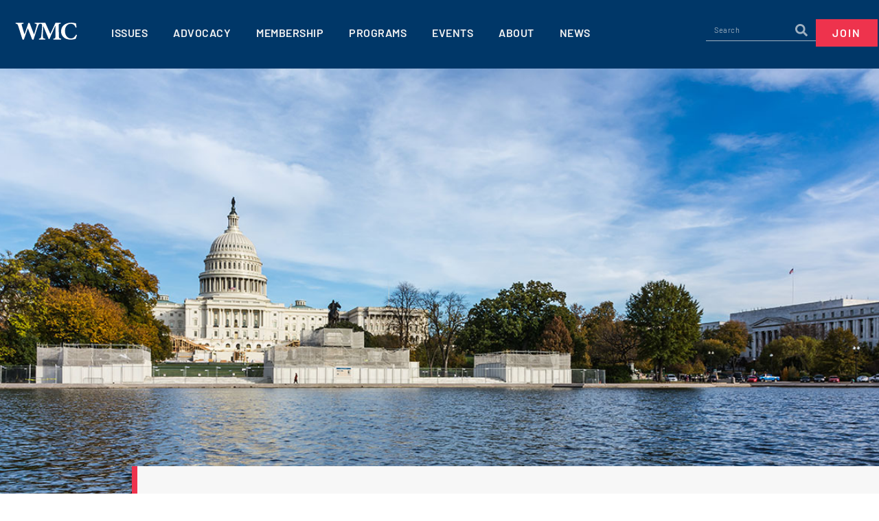

--- FILE ---
content_type: text/html; charset=UTF-8
request_url: https://www.wmc.org/wmc-news/rep-jagler-receives-wmcs-working-for-wisconsin-award/
body_size: 57806
content:
<!DOCTYPE html><html lang="en-US"><head ><!-- Google Tag Manager -->
<script>(function(w,d,s,l,i){w[l]=w[l]||[];w[l].push({'gtm.start':
new Date().getTime(),event:'gtm.js'});var f=d.getElementsByTagName(s)[0],
j=d.createElement(s),dl=l!='dataLayer'?'&l='+l:'';j.async=true;j.src=
'https://www.googletagmanager.com/gtm.js?id='+i+dl;f.parentNode.insertBefore(j,f);
})(window,document,'script','dataLayer','GTM-N6M4S8X');</script>
<!-- End Google Tag Manager -->	<meta charset="UTF-8" />
	<meta name="viewport" content="width=device-width, initial-scale=1" />
	<meta name='robots' content='index, follow, max-image-preview:large, max-snippet:-1, max-video-preview:-1' />

	<!-- This site is optimized with the Yoast SEO plugin v26.8 - https://yoast.com/product/yoast-seo-wordpress/ -->
	<title>Rep. Jagler Receives WMC’s “Working for Wisconsin” Award - WMC Wisconsin&#039;s Chamber</title>
	<meta name="description" content="Rep. Jagler stood up for tax cuts, pro-growth reforms and investments in our state’s workforce this past legislative session." />
	<link rel="canonical" href="https://www.wmc.org/wmc-news/rep-jagler-receives-wmcs-working-for-wisconsin-award/" />
	<meta property="og:locale" content="en_US" />
	<meta property="og:type" content="article" />
	<meta property="og:title" content="Rep. Jagler Receives WMC’s “Working for Wisconsin” Award - WMC Wisconsin&#039;s Chamber" />
	<meta property="og:description" content="Rep. Jagler stood up for tax cuts, pro-growth reforms and investments in our state’s workforce this past legislative session." />
	<meta property="og:url" content="https://www.wmc.org/wmc-news/rep-jagler-receives-wmcs-working-for-wisconsin-award/" />
	<meta property="og:site_name" content="WMC Wisconsin&#039;s Chamber" />
	<meta property="article:published_time" content="2018-12-17T21:30:02+00:00" />
	<meta property="article:modified_time" content="2021-10-15T20:46:19+00:00" />
	<meta property="og:image" content="https://www.wmc.org/wp-content/uploads/2021/10/Rep.-Jagler-Receives-WMCs-Working-for-Wisconsin-Award.jpg" />
	<meta property="og:image:width" content="1200" />
	<meta property="og:image:height" content="600" />
	<meta property="og:image:type" content="image/jpeg" />
	<meta name="author" content="Nick Novak" />
	<meta name="twitter:card" content="summary_large_image" />
	<script type="application/ld+json" class="yoast-schema-graph">{"@context":"https://schema.org","@graph":[{"@type":"Article","@id":"https://www.wmc.org/wmc-news/rep-jagler-receives-wmcs-working-for-wisconsin-award/#article","isPartOf":{"@id":"https://www.wmc.org/wmc-news/rep-jagler-receives-wmcs-working-for-wisconsin-award/"},"author":{"name":"Nick Novak","@id":"https://www.wmc.org/#/schema/person/26c3c45e75cd24bdbe76dfc5ff5fac03"},"headline":"Rep. Jagler Receives WMC’s “Working for Wisconsin” Award","datePublished":"2018-12-17T21:30:02+00:00","dateModified":"2021-10-15T20:46:19+00:00","mainEntityOfPage":{"@id":"https://www.wmc.org/wmc-news/rep-jagler-receives-wmcs-working-for-wisconsin-award/"},"wordCount":357,"image":{"@id":"https://www.wmc.org/wmc-news/rep-jagler-receives-wmcs-working-for-wisconsin-award/#primaryimage"},"thumbnailUrl":"https://media.wmc.org/wp-content/uploads/2021/10/09080604/Rep.-Jagler-Receives-WMCs-Working-for-Wisconsin-Award.jpg","articleSection":["WMC News"],"inLanguage":"en-US"},{"@type":"WebPage","@id":"https://www.wmc.org/wmc-news/rep-jagler-receives-wmcs-working-for-wisconsin-award/","url":"https://www.wmc.org/wmc-news/rep-jagler-receives-wmcs-working-for-wisconsin-award/","name":"Rep. Jagler Receives WMC’s “Working for Wisconsin” Award - WMC Wisconsin&#039;s Chamber","isPartOf":{"@id":"https://www.wmc.org/#website"},"primaryImageOfPage":{"@id":"https://www.wmc.org/wmc-news/rep-jagler-receives-wmcs-working-for-wisconsin-award/#primaryimage"},"image":{"@id":"https://www.wmc.org/wmc-news/rep-jagler-receives-wmcs-working-for-wisconsin-award/#primaryimage"},"thumbnailUrl":"https://media.wmc.org/wp-content/uploads/2021/10/09080604/Rep.-Jagler-Receives-WMCs-Working-for-Wisconsin-Award.jpg","datePublished":"2018-12-17T21:30:02+00:00","dateModified":"2021-10-15T20:46:19+00:00","author":{"@id":"https://www.wmc.org/#/schema/person/26c3c45e75cd24bdbe76dfc5ff5fac03"},"description":"Rep. Jagler stood up for tax cuts, pro-growth reforms and investments in our state’s workforce this past legislative session.","breadcrumb":{"@id":"https://www.wmc.org/wmc-news/rep-jagler-receives-wmcs-working-for-wisconsin-award/#breadcrumb"},"inLanguage":"en-US","potentialAction":[{"@type":"ReadAction","target":["https://www.wmc.org/wmc-news/rep-jagler-receives-wmcs-working-for-wisconsin-award/"]}]},{"@type":"ImageObject","inLanguage":"en-US","@id":"https://www.wmc.org/wmc-news/rep-jagler-receives-wmcs-working-for-wisconsin-award/#primaryimage","url":"https://media.wmc.org/wp-content/uploads/2021/10/09080604/Rep.-Jagler-Receives-WMCs-Working-for-Wisconsin-Award.jpg","contentUrl":"https://media.wmc.org/wp-content/uploads/2021/10/09080604/Rep.-Jagler-Receives-WMCs-Working-for-Wisconsin-Award.jpg","width":1200,"height":600,"caption":"Distant shot across water of Wisconsin's capitol building"},{"@type":"BreadcrumbList","@id":"https://www.wmc.org/wmc-news/rep-jagler-receives-wmcs-working-for-wisconsin-award/#breadcrumb","itemListElement":[{"@type":"ListItem","position":1,"name":"Home","item":"https://www.wmc.org/"},{"@type":"ListItem","position":2,"name":"Rep. Jagler Receives WMC’s “Working for Wisconsin” Award"}]},{"@type":"WebSite","@id":"https://www.wmc.org/#website","url":"https://www.wmc.org/","name":"WMC Wisconsin&#039;s Chamber","description":"Wisconsin Manufacturers &amp; Commerce (WMC)","potentialAction":[{"@type":"SearchAction","target":{"@type":"EntryPoint","urlTemplate":"https://www.wmc.org/?s={search_term_string}"},"query-input":{"@type":"PropertyValueSpecification","valueRequired":true,"valueName":"search_term_string"}}],"inLanguage":"en-US"},{"@type":"Person","@id":"https://www.wmc.org/#/schema/person/26c3c45e75cd24bdbe76dfc5ff5fac03","name":"Nick Novak","image":{"@type":"ImageObject","inLanguage":"en-US","@id":"https://www.wmc.org/#/schema/person/image/","url":"https://www.wmc.org/wp-content/uploads/2021/09/Nick_Heading-96x96.jpg","contentUrl":"https://www.wmc.org/wp-content/uploads/2021/09/Nick_Heading-96x96.jpg","caption":"Nick Novak"},"description":"For more information or to schedule an interview, please contact Nick Novak | Vice President Communications &amp; Marketing | 608.258.3400"}]}</script>
	<!-- / Yoast SEO plugin. -->


<link rel='dns-prefetch' href='//www.google.com' />
<link rel='dns-prefetch' href='//fonts.gstatic.com' />
<link rel='dns-prefetch' href='//fonts.googleapis.com' />
<link rel='dns-prefetch' href='//www.googletagmanager.com' />
<link rel='dns-prefetch' href='//ajax.googleapis.com' />
<link rel='dns-prefetch' href='//www.google-analytics.com' />
<link rel='dns-prefetch' href='//connect.facebook.net' />
<link rel='dns-prefetch' href='//www.facebook.com' />
<link rel='dns-prefetch' href='//s3-us-east-2.amazonaws.com' />
<link rel="alternate" title="oEmbed (JSON)" type="application/json+oembed" href="https://www.wmc.org/wp-json/oembed/1.0/embed?url=https%3A%2F%2Fwww.wmc.org%2Fwmc-news%2Frep-jagler-receives-wmcs-working-for-wisconsin-award%2F" />
<link rel="alternate" title="oEmbed (XML)" type="text/xml+oembed" href="https://www.wmc.org/wp-json/oembed/1.0/embed?url=https%3A%2F%2Fwww.wmc.org%2Fwmc-news%2Frep-jagler-receives-wmcs-working-for-wisconsin-award%2F&#038;format=xml" />
<link rel="stylesheet" type="text/css" href="https://use.typekit.net/gtj6pan.css"><style id='wp-img-auto-sizes-contain-inline-css' type='text/css'>
img:is([sizes=auto i],[sizes^="auto," i]){contain-intrinsic-size:3000px 1500px}
/*# sourceURL=wp-img-auto-sizes-contain-inline-css */
</style>

<link data-optimized="1" rel='stylesheet' id='mec-select2-style-css' href='https://www.wmc.org/wp-content/litespeed/css/79b51e45a42dc8e5a5970cc90bae6c74.css?ver=f5999' type='text/css' media='all' />
<link data-optimized="1" rel='stylesheet' id='mec-font-icons-css' href='https://www.wmc.org/wp-content/litespeed/css/8bf6c7f376a6cbffc57de5f205a2ef54.css?ver=97e22' type='text/css' media='all' />
<link data-optimized="1" rel='stylesheet' id='mec-frontend-style-css' href='https://www.wmc.org/wp-content/litespeed/css/d3585c4af5b62406749b2d66e64edcf3.css?ver=69112' type='text/css' media='all' />
<link data-optimized="1" rel='stylesheet' id='mec-tooltip-style-css' href='https://www.wmc.org/wp-content/litespeed/css/12097f0a32ad80f2b6fcd798ad7a8a50.css?ver=7660a' type='text/css' media='all' />
<link data-optimized="1" rel='stylesheet' id='mec-tooltip-shadow-style-css' href='https://www.wmc.org/wp-content/litespeed/css/3953c8bcfdd191513f1aebe959a930b2.css?ver=b8f7a' type='text/css' media='all' />
<link data-optimized="1" rel='stylesheet' id='featherlight-css' href='https://www.wmc.org/wp-content/litespeed/css/e6391aa91c759604a35cb2318e7ad01f.css?ver=c1521' type='text/css' media='all' />
<link data-optimized="1" rel='stylesheet' id='mec-lity-style-css' href='https://www.wmc.org/wp-content/litespeed/css/e8776993fd7d43f908231f56d0b1bdea.css?ver=18248' type='text/css' media='all' />
<link data-optimized="1" rel='stylesheet' id='mec-general-calendar-style-css' href='https://www.wmc.org/wp-content/litespeed/css/4627fff05877b66b86e617fce908f797.css?ver=91bcb' type='text/css' media='all' />
<link data-optimized="1" rel='stylesheet' id='jupiterx-child-css' href='https://www.wmc.org/wp-content/litespeed/css/6f5b8f0456f883ce6729f1743ae147dc.css?ver=245b8' type='text/css' media='all' />
<link data-optimized="1" rel='stylesheet' id='wp-block-library-css' href='https://www.wmc.org/wp-content/litespeed/css/72f3718a3bd946bad1e0471000682cdd.css?ver=dc5c6' type='text/css' media='all' />
<style id='wp-block-library-theme-inline-css' type='text/css'>
.wp-block-audio :where(figcaption){color:#555;font-size:13px;text-align:center}.is-dark-theme .wp-block-audio :where(figcaption){color:#ffffffa6}.wp-block-audio{margin:0 0 1em}.wp-block-code{border:1px solid #ccc;border-radius:4px;font-family:Menlo,Consolas,monaco,monospace;padding:.8em 1em}.wp-block-embed :where(figcaption){color:#555;font-size:13px;text-align:center}.is-dark-theme .wp-block-embed :where(figcaption){color:#ffffffa6}.wp-block-embed{margin:0 0 1em}.blocks-gallery-caption{color:#555;font-size:13px;text-align:center}.is-dark-theme .blocks-gallery-caption{color:#ffffffa6}:root :where(.wp-block-image figcaption){color:#555;font-size:13px;text-align:center}.is-dark-theme :root :where(.wp-block-image figcaption){color:#ffffffa6}.wp-block-image{margin:0 0 1em}.wp-block-pullquote{border-bottom:4px solid;border-top:4px solid;color:currentColor;margin-bottom:1.75em}.wp-block-pullquote :where(cite),.wp-block-pullquote :where(footer),.wp-block-pullquote__citation{color:currentColor;font-size:.8125em;font-style:normal;text-transform:uppercase}.wp-block-quote{border-left:.25em solid;margin:0 0 1.75em;padding-left:1em}.wp-block-quote cite,.wp-block-quote footer{color:currentColor;font-size:.8125em;font-style:normal;position:relative}.wp-block-quote:where(.has-text-align-right){border-left:none;border-right:.25em solid;padding-left:0;padding-right:1em}.wp-block-quote:where(.has-text-align-center){border:none;padding-left:0}.wp-block-quote.is-large,.wp-block-quote.is-style-large,.wp-block-quote:where(.is-style-plain){border:none}.wp-block-search .wp-block-search__label{font-weight:700}.wp-block-search__button{border:1px solid #ccc;padding:.375em .625em}:where(.wp-block-group.has-background){padding:1.25em 2.375em}.wp-block-separator.has-css-opacity{opacity:.4}.wp-block-separator{border:none;border-bottom:2px solid;margin-left:auto;margin-right:auto}.wp-block-separator.has-alpha-channel-opacity{opacity:1}.wp-block-separator:not(.is-style-wide):not(.is-style-dots){width:100px}.wp-block-separator.has-background:not(.is-style-dots){border-bottom:none;height:1px}.wp-block-separator.has-background:not(.is-style-wide):not(.is-style-dots){height:2px}.wp-block-table{margin:0 0 1em}.wp-block-table td,.wp-block-table th{word-break:normal}.wp-block-table :where(figcaption){color:#555;font-size:13px;text-align:center}.is-dark-theme .wp-block-table :where(figcaption){color:#ffffffa6}.wp-block-video :where(figcaption){color:#555;font-size:13px;text-align:center}.is-dark-theme .wp-block-video :where(figcaption){color:#ffffffa6}.wp-block-video{margin:0 0 1em}:root :where(.wp-block-template-part.has-background){margin-bottom:0;margin-top:0;padding:1.25em 2.375em}
/*# sourceURL=/wp-includes/css/dist/block-library/theme.min.css */
</style>
<style id='classic-theme-styles-inline-css' type='text/css'>
/*! This file is auto-generated */
.wp-block-button__link{color:#fff;background-color:#32373c;border-radius:9999px;box-shadow:none;text-decoration:none;padding:calc(.667em + 2px) calc(1.333em + 2px);font-size:1.125em}.wp-block-file__button{background:#32373c;color:#fff;text-decoration:none}
/*# sourceURL=/wp-includes/css/classic-themes.min.css */
</style>
<link data-optimized="1" rel='stylesheet' id='jet-engine-frontend-css' href='https://www.wmc.org/wp-content/litespeed/css/9b6d4869d7d4d739ec19992e4c76c178.css?ver=39d69' type='text/css' media='all' />
<style id='global-styles-inline-css' type='text/css'>
:root{--wp--preset--aspect-ratio--square: 1;--wp--preset--aspect-ratio--4-3: 4/3;--wp--preset--aspect-ratio--3-4: 3/4;--wp--preset--aspect-ratio--3-2: 3/2;--wp--preset--aspect-ratio--2-3: 2/3;--wp--preset--aspect-ratio--16-9: 16/9;--wp--preset--aspect-ratio--9-16: 9/16;--wp--preset--color--black: #000000;--wp--preset--color--cyan-bluish-gray: #abb8c3;--wp--preset--color--white: #ffffff;--wp--preset--color--pale-pink: #f78da7;--wp--preset--color--vivid-red: #cf2e2e;--wp--preset--color--luminous-vivid-orange: #ff6900;--wp--preset--color--luminous-vivid-amber: #fcb900;--wp--preset--color--light-green-cyan: #7bdcb5;--wp--preset--color--vivid-green-cyan: #00d084;--wp--preset--color--pale-cyan-blue: #8ed1fc;--wp--preset--color--vivid-cyan-blue: #0693e3;--wp--preset--color--vivid-purple: #9b51e0;--wp--preset--gradient--vivid-cyan-blue-to-vivid-purple: linear-gradient(135deg,rgb(6,147,227) 0%,rgb(155,81,224) 100%);--wp--preset--gradient--light-green-cyan-to-vivid-green-cyan: linear-gradient(135deg,rgb(122,220,180) 0%,rgb(0,208,130) 100%);--wp--preset--gradient--luminous-vivid-amber-to-luminous-vivid-orange: linear-gradient(135deg,rgb(252,185,0) 0%,rgb(255,105,0) 100%);--wp--preset--gradient--luminous-vivid-orange-to-vivid-red: linear-gradient(135deg,rgb(255,105,0) 0%,rgb(207,46,46) 100%);--wp--preset--gradient--very-light-gray-to-cyan-bluish-gray: linear-gradient(135deg,rgb(238,238,238) 0%,rgb(169,184,195) 100%);--wp--preset--gradient--cool-to-warm-spectrum: linear-gradient(135deg,rgb(74,234,220) 0%,rgb(151,120,209) 20%,rgb(207,42,186) 40%,rgb(238,44,130) 60%,rgb(251,105,98) 80%,rgb(254,248,76) 100%);--wp--preset--gradient--blush-light-purple: linear-gradient(135deg,rgb(255,206,236) 0%,rgb(152,150,240) 100%);--wp--preset--gradient--blush-bordeaux: linear-gradient(135deg,rgb(254,205,165) 0%,rgb(254,45,45) 50%,rgb(107,0,62) 100%);--wp--preset--gradient--luminous-dusk: linear-gradient(135deg,rgb(255,203,112) 0%,rgb(199,81,192) 50%,rgb(65,88,208) 100%);--wp--preset--gradient--pale-ocean: linear-gradient(135deg,rgb(255,245,203) 0%,rgb(182,227,212) 50%,rgb(51,167,181) 100%);--wp--preset--gradient--electric-grass: linear-gradient(135deg,rgb(202,248,128) 0%,rgb(113,206,126) 100%);--wp--preset--gradient--midnight: linear-gradient(135deg,rgb(2,3,129) 0%,rgb(40,116,252) 100%);--wp--preset--font-size--small: 13px;--wp--preset--font-size--medium: 20px;--wp--preset--font-size--large: 36px;--wp--preset--font-size--x-large: 42px;--wp--preset--spacing--20: 0.44rem;--wp--preset--spacing--30: 0.67rem;--wp--preset--spacing--40: 1rem;--wp--preset--spacing--50: 1.5rem;--wp--preset--spacing--60: 2.25rem;--wp--preset--spacing--70: 3.38rem;--wp--preset--spacing--80: 5.06rem;--wp--preset--shadow--natural: 6px 6px 9px rgba(0, 0, 0, 0.2);--wp--preset--shadow--deep: 12px 12px 50px rgba(0, 0, 0, 0.4);--wp--preset--shadow--sharp: 6px 6px 0px rgba(0, 0, 0, 0.2);--wp--preset--shadow--outlined: 6px 6px 0px -3px rgb(255, 255, 255), 6px 6px rgb(0, 0, 0);--wp--preset--shadow--crisp: 6px 6px 0px rgb(0, 0, 0);}:where(.is-layout-flex){gap: 0.5em;}:where(.is-layout-grid){gap: 0.5em;}body .is-layout-flex{display: flex;}.is-layout-flex{flex-wrap: wrap;align-items: center;}.is-layout-flex > :is(*, div){margin: 0;}body .is-layout-grid{display: grid;}.is-layout-grid > :is(*, div){margin: 0;}:where(.wp-block-columns.is-layout-flex){gap: 2em;}:where(.wp-block-columns.is-layout-grid){gap: 2em;}:where(.wp-block-post-template.is-layout-flex){gap: 1.25em;}:where(.wp-block-post-template.is-layout-grid){gap: 1.25em;}.has-black-color{color: var(--wp--preset--color--black) !important;}.has-cyan-bluish-gray-color{color: var(--wp--preset--color--cyan-bluish-gray) !important;}.has-white-color{color: var(--wp--preset--color--white) !important;}.has-pale-pink-color{color: var(--wp--preset--color--pale-pink) !important;}.has-vivid-red-color{color: var(--wp--preset--color--vivid-red) !important;}.has-luminous-vivid-orange-color{color: var(--wp--preset--color--luminous-vivid-orange) !important;}.has-luminous-vivid-amber-color{color: var(--wp--preset--color--luminous-vivid-amber) !important;}.has-light-green-cyan-color{color: var(--wp--preset--color--light-green-cyan) !important;}.has-vivid-green-cyan-color{color: var(--wp--preset--color--vivid-green-cyan) !important;}.has-pale-cyan-blue-color{color: var(--wp--preset--color--pale-cyan-blue) !important;}.has-vivid-cyan-blue-color{color: var(--wp--preset--color--vivid-cyan-blue) !important;}.has-vivid-purple-color{color: var(--wp--preset--color--vivid-purple) !important;}.has-black-background-color{background-color: var(--wp--preset--color--black) !important;}.has-cyan-bluish-gray-background-color{background-color: var(--wp--preset--color--cyan-bluish-gray) !important;}.has-white-background-color{background-color: var(--wp--preset--color--white) !important;}.has-pale-pink-background-color{background-color: var(--wp--preset--color--pale-pink) !important;}.has-vivid-red-background-color{background-color: var(--wp--preset--color--vivid-red) !important;}.has-luminous-vivid-orange-background-color{background-color: var(--wp--preset--color--luminous-vivid-orange) !important;}.has-luminous-vivid-amber-background-color{background-color: var(--wp--preset--color--luminous-vivid-amber) !important;}.has-light-green-cyan-background-color{background-color: var(--wp--preset--color--light-green-cyan) !important;}.has-vivid-green-cyan-background-color{background-color: var(--wp--preset--color--vivid-green-cyan) !important;}.has-pale-cyan-blue-background-color{background-color: var(--wp--preset--color--pale-cyan-blue) !important;}.has-vivid-cyan-blue-background-color{background-color: var(--wp--preset--color--vivid-cyan-blue) !important;}.has-vivid-purple-background-color{background-color: var(--wp--preset--color--vivid-purple) !important;}.has-black-border-color{border-color: var(--wp--preset--color--black) !important;}.has-cyan-bluish-gray-border-color{border-color: var(--wp--preset--color--cyan-bluish-gray) !important;}.has-white-border-color{border-color: var(--wp--preset--color--white) !important;}.has-pale-pink-border-color{border-color: var(--wp--preset--color--pale-pink) !important;}.has-vivid-red-border-color{border-color: var(--wp--preset--color--vivid-red) !important;}.has-luminous-vivid-orange-border-color{border-color: var(--wp--preset--color--luminous-vivid-orange) !important;}.has-luminous-vivid-amber-border-color{border-color: var(--wp--preset--color--luminous-vivid-amber) !important;}.has-light-green-cyan-border-color{border-color: var(--wp--preset--color--light-green-cyan) !important;}.has-vivid-green-cyan-border-color{border-color: var(--wp--preset--color--vivid-green-cyan) !important;}.has-pale-cyan-blue-border-color{border-color: var(--wp--preset--color--pale-cyan-blue) !important;}.has-vivid-cyan-blue-border-color{border-color: var(--wp--preset--color--vivid-cyan-blue) !important;}.has-vivid-purple-border-color{border-color: var(--wp--preset--color--vivid-purple) !important;}.has-vivid-cyan-blue-to-vivid-purple-gradient-background{background: var(--wp--preset--gradient--vivid-cyan-blue-to-vivid-purple) !important;}.has-light-green-cyan-to-vivid-green-cyan-gradient-background{background: var(--wp--preset--gradient--light-green-cyan-to-vivid-green-cyan) !important;}.has-luminous-vivid-amber-to-luminous-vivid-orange-gradient-background{background: var(--wp--preset--gradient--luminous-vivid-amber-to-luminous-vivid-orange) !important;}.has-luminous-vivid-orange-to-vivid-red-gradient-background{background: var(--wp--preset--gradient--luminous-vivid-orange-to-vivid-red) !important;}.has-very-light-gray-to-cyan-bluish-gray-gradient-background{background: var(--wp--preset--gradient--very-light-gray-to-cyan-bluish-gray) !important;}.has-cool-to-warm-spectrum-gradient-background{background: var(--wp--preset--gradient--cool-to-warm-spectrum) !important;}.has-blush-light-purple-gradient-background{background: var(--wp--preset--gradient--blush-light-purple) !important;}.has-blush-bordeaux-gradient-background{background: var(--wp--preset--gradient--blush-bordeaux) !important;}.has-luminous-dusk-gradient-background{background: var(--wp--preset--gradient--luminous-dusk) !important;}.has-pale-ocean-gradient-background{background: var(--wp--preset--gradient--pale-ocean) !important;}.has-electric-grass-gradient-background{background: var(--wp--preset--gradient--electric-grass) !important;}.has-midnight-gradient-background{background: var(--wp--preset--gradient--midnight) !important;}.has-small-font-size{font-size: var(--wp--preset--font-size--small) !important;}.has-medium-font-size{font-size: var(--wp--preset--font-size--medium) !important;}.has-large-font-size{font-size: var(--wp--preset--font-size--large) !important;}.has-x-large-font-size{font-size: var(--wp--preset--font-size--x-large) !important;}
:where(.wp-block-post-template.is-layout-flex){gap: 1.25em;}:where(.wp-block-post-template.is-layout-grid){gap: 1.25em;}
:where(.wp-block-term-template.is-layout-flex){gap: 1.25em;}:where(.wp-block-term-template.is-layout-grid){gap: 1.25em;}
:where(.wp-block-columns.is-layout-flex){gap: 2em;}:where(.wp-block-columns.is-layout-grid){gap: 2em;}
:root :where(.wp-block-pullquote){font-size: 1.5em;line-height: 1.6;}
/*# sourceURL=global-styles-inline-css */
</style>
<link data-optimized="1" rel='stylesheet' id='lion_tree_group-frontend-css' href='https://www.wmc.org/wp-content/litespeed/css/6ad7c69273c66aee1145dde5aa0ccef4.css?ver=345f6' type='text/css' media='all' />
<link data-optimized="1" rel='stylesheet' id='jupiterx-popups-animation-css' href='https://www.wmc.org/wp-content/litespeed/css/828ce04245941202f3684cbd9755dc88.css?ver=8779e' type='text/css' media='all' />
<link data-optimized="1" rel='stylesheet' id='jupiterx-css' href='https://www.wmc.org/wp-content/litespeed/css/7aae0c6b931bc8ded8de99abc405a65a.css?ver=137c5' type='text/css' media='all' />
<link data-optimized="1" rel='stylesheet' id='jet-menu-public-styles-css' href='https://www.wmc.org/wp-content/litespeed/css/4923c0e3f3847f2245cdb9fb2e289863.css?ver=55704' type='text/css' media='all' />
<link data-optimized="1" rel='stylesheet' id='jupiterx-elements-dynamic-styles-css' href='https://www.wmc.org/wp-content/litespeed/css/5f8399f2170473f5c260fae6456b626b.css?ver=6aced' type='text/css' media='all' />
<link data-optimized="1" rel='stylesheet' id='elementor-frontend-css' href='https://www.wmc.org/wp-content/litespeed/css/837d505eb5b44be18c8567795f5e81fa.css?ver=fd3c2' type='text/css' media='all' />
<style id='elementor-frontend-inline-css' type='text/css'>
.elementor-kit-8{--e-global-color-primary:#003768;--e-global-color-secondary:#EE334D;--e-global-color-text:#192638;--e-global-color-accent:#EDEDED;--e-global-color-a4bba35:#FFFFFF;--e-global-color-e49fd49:#018162;--e-global-color-34ab6e3:#0078B4;--e-global-color-0655f73:#272262;--e-global-color-1b55c54:#FFFFFFA1;--e-global-color-2716d70:#56AE7B;--e-global-color-02fa3f6:#9C732B;--e-global-color-3cc3591:#857E86;--e-global-color-17c78d8:#D9D9D9;--e-global-typography-primary-font-family:"aktiv-grotesk";--e-global-typography-primary-font-weight:600;--e-global-typography-secondary-font-family:"Barlow";--e-global-typography-secondary-font-weight:400;--e-global-typography-text-font-family:"aktiv-grotesk";--e-global-typography-text-font-size:16px;--e-global-typography-text-font-weight:400;--e-global-typography-text-line-height:1.8em;--e-global-typography-accent-font-family:"Barlow";--e-global-typography-accent-font-weight:500;--e-global-typography-27a0ca0-font-family:"Barlow";--e-global-typography-27a0ca0-font-size:20px;--e-global-typography-27a0ca0-font-weight:300;--e-global-typography-27a0ca0-text-transform:uppercase;--e-global-typography-27a0ca0-letter-spacing:2px;--e-global-typography-02f223a-font-family:"aktiv-grotesk";--e-global-typography-02f223a-font-size:12px;--e-global-typography-02f223a-font-weight:400;--e-global-typography-02f223a-line-height:1.8em;--e-global-typography-9a486d4-font-family:"Barlow";--e-global-typography-9a486d4-font-size:14px;--e-global-typography-9a486d4-font-weight:400;--e-global-typography-57184af-font-family:"Barlow";--e-global-typography-57184af-font-weight:600;--e-global-typography-ff89c51-font-family:"Barlow";--e-global-typography-ff89c51-font-size:17px;--e-global-typography-ff89c51-font-weight:400;--e-global-typography-ff89c51-line-height:1.8em;--e-global-typography-d24eceb-font-family:"Barlow";--e-global-typography-d24eceb-font-size:14px;--e-global-typography-d24eceb-font-weight:600;--e-global-typography-d24eceb-line-height:1.2em;--e-global-typography-d24eceb-letter-spacing:0.5px;--e-global-typography-a033041-font-family:"Barlow";--e-global-typography-a033041-font-size:14px;--e-global-typography-a033041-font-weight:400;--e-global-typography-a033041-line-height:1em;--e-global-typography-72da613-font-family:"Barlow";--e-global-typography-72da613-font-size:20px;--e-global-typography-72da613-font-weight:500;--e-global-typography-72da613-line-height:20px;--e-global-typography-c0608d0-font-family:"Barlow";--e-global-typography-c0608d0-font-size:16px;--e-global-typography-c0608d0-font-weight:400;--e-global-typography-dbac9e1-font-family:"Barlow";--e-global-typography-dbac9e1-font-size:16px;--e-global-typography-dbac9e1-font-weight:600;--e-global-typography-dbac9e1-text-transform:uppercase;--e-global-typography-dbac9e1-letter-spacing:0.5px;--e-global-typography-131a722-font-family:"Barlow";--e-global-typography-131a722-font-size:16px;--e-global-typography-131a722-font-weight:400;--e-global-typography-131a722-text-transform:uppercase;--e-global-typography-131a722-letter-spacing:1px;--e-global-typography-b6b08f1-font-family:"aktiv-grotesk";--e-global-typography-b6b08f1-font-size:40px;--e-global-typography-b6b08f1-font-weight:600;--e-global-typography-7ac7ef6-font-family:"Barlow";--e-global-typography-7ac7ef6-font-size:13px;--e-global-typography-7ac7ef6-font-weight:600;--e-global-typography-7ac7ef6-text-transform:uppercase;--e-global-typography-7ac7ef6-line-height:1em;--e-global-typography-7ac7ef6-letter-spacing:2px;--e-global-typography-c4f3af1-font-family:"Barlow";--e-global-typography-c4f3af1-font-size:28px;--e-global-typography-c4f3af1-font-weight:500;--e-global-typography-c4f3af1-line-height:1.2em;--e-global-typography-5a5aa06-font-family:"aktiv-grotesk";--e-global-typography-5a5aa06-font-size:14px;--e-global-typography-5a5aa06-font-weight:400;--e-global-typography-5a5aa06-line-height:1.8em;}.elementor-kit-8 e-page-transition{background-color:#FFBC7D;}.elementor-kit-8 h1{color:var( --e-global-color-primary );font-family:"Barlow", Sans-serif;font-size:30px;font-weight:600;line-height:1.2em;}.elementor-kit-8 h2{color:var( --e-global-color-primary );font-family:"Barlow", Sans-serif;font-size:24px;font-weight:400;line-height:1.2em;}.elementor-kit-8 h3{color:var( --e-global-color-secondary );font-family:"Barlow", Sans-serif;font-size:18px;font-weight:500;}.elementor-kit-8 h4{color:var( --e-global-color-primary );font-family:"Barlow", Sans-serif;font-size:20px;font-weight:400;line-height:1.2em;}.elementor-kit-8 h5{color:var( --e-global-color-text );font-family:"Barlow", Sans-serif;font-size:16px;font-weight:400;text-transform:uppercase;}.elementor-kit-8 h6{color:var( --e-global-color-primary );font-family:"Barlow", Sans-serif;font-size:14px;font-weight:400;}.elementor-section.elementor-section-boxed > .elementor-container{max-width:1140px;}.e-con{--container-max-width:1140px;}.elementor-widget:not(:last-child){--kit-widget-spacing:20px;}.elementor-element{--widgets-spacing:20px 20px;--widgets-spacing-row:20px;--widgets-spacing-column:20px;}{}h1.entry-title{display:var(--page-title-display);}@media(max-width:1024px){.elementor-kit-8{--e-global-typography-dbac9e1-font-size:12px;}.elementor-section.elementor-section-boxed > .elementor-container{max-width:1024px;}.e-con{--container-max-width:1024px;}}@media(max-width:767px){.elementor-kit-8{--e-global-typography-b6b08f1-font-size:30px;}.elementor-section.elementor-section-boxed > .elementor-container{max-width:767px;}.e-con{--container-max-width:767px;}}/* Start custom CSS */.mec-location-url a {
    color: #ffffff;
}/* End custom CSS */
.elementor-382 .elementor-element.elementor-element-2d7941d .elementor-repeater-item-b5c681f.jet-parallax-section__layout .jet-parallax-section__image{background-size:auto;}.elementor-382 .elementor-element.elementor-element-513ae6a{--grid-template-columns:repeat(0, auto);text-align:left;--icon-size:20px;--grid-column-gap:2px;--grid-row-gap:0px;}.elementor-382 .elementor-element.elementor-element-513ae6a .elementor-social-icon{background-color:#00376800;}.elementor-382 .elementor-element.elementor-element-513ae6a .elementor-social-icon i{color:var( --e-global-color-primary );}.elementor-382 .elementor-element.elementor-element-513ae6a .elementor-social-icon svg{fill:var( --e-global-color-primary );}.elementor-382 .elementor-element.elementor-element-513ae6a .elementor-social-icon:hover{background-color:#FFFFFF00;}.elementor-382 .elementor-element.elementor-element-513ae6a .elementor-social-icon:hover i{color:var( --e-global-color-secondary );}.elementor-382 .elementor-element.elementor-element-513ae6a .elementor-social-icon:hover svg{fill:var( --e-global-color-secondary );}.elementor-widget-text-editor{font-family:var( --e-global-typography-text-font-family ), Sans-serif;font-size:var( --e-global-typography-text-font-size );font-weight:var( --e-global-typography-text-font-weight );line-height:var( --e-global-typography-text-line-height );color:var( --e-global-color-text );}.elementor-widget-text-editor.elementor-drop-cap-view-stacked .elementor-drop-cap{background-color:var( --e-global-color-primary );}.elementor-widget-text-editor.elementor-drop-cap-view-framed .elementor-drop-cap, .elementor-widget-text-editor.elementor-drop-cap-view-default .elementor-drop-cap{color:var( --e-global-color-primary );border-color:var( --e-global-color-primary );}.elementor-382 .elementor-element.elementor-element-bd456c1{font-family:"Barlow", Sans-serif;font-size:14px;font-weight:400;line-height:1.5em;color:#003768;}.elementor-widget-raven-button a.raven-button .button-text, .elementor-widget-raven-button .raven-button .button-text{font-family:var( --e-global-typography-accent-font-family ), Sans-serif;font-weight:var( --e-global-typography-accent-font-weight );}.elementor-widget-raven-button a.raven-button .button-subtext, .elementor-widget-raven-button .raven-button .button-subtext{font-family:var( --e-global-typography-accent-font-family ), Sans-serif;font-weight:var( --e-global-typography-accent-font-weight );}.elementor-382 .elementor-element.elementor-element-5f85e17 a.raven-button .button-text{color:var( --e-global-color-primary );}.elementor-382 .elementor-element.elementor-element-5f85e17 .raven-button .button-text{color:var( --e-global-color-primary );}.elementor-382 .elementor-element.elementor-element-5f85e17 .raven-button-icon{color:var( --e-global-color-primary );}.elementor-382 .elementor-element.elementor-element-5f85e17 .raven-button-icon i{color:var( --e-global-color-primary );}.elementor-382 .elementor-element.elementor-element-5f85e17 .raven-button-icon svg{fill:var( --e-global-color-primary );}.elementor-382 .elementor-element.elementor-element-5f85e17 a.raven-button, .elementor-382 .elementor-element.elementor-element-5f85e17 .raven-button, .elementor-382 .elementor-element.elementor-element-5f85e17 .raven-button-widget-normal-effect-blink:after{background-color:var( --e-global-color-accent );background-image:var( --e-global-color-accent );}.elementor-382 .elementor-element.elementor-element-5f85e17 a.raven-button{border-color:var( --e-global-color-primary );border-radius:0px 0px 0px 0px;}.elementor-382 .elementor-element.elementor-element-5f85e17 .raven-button{border-color:var( --e-global-color-primary );border-radius:0px 0px 0px 0px;}.elementor-382 .elementor-element.elementor-element-5f85e17 a.raven-button:not(:hover), .elementor-382 .elementor-element.elementor-element-5f85e17 .raven-button:not(:hover){border-style:solid;border-width:1px 1px 1px 1px;}.elementor-382 .elementor-element.elementor-element-5f85e17 .raven-button:not(:hover).raven-button-widget-normal-effect-shockwave:after{border-radius:0px 0px 0px 0px;}.elementor-382 .elementor-element.elementor-element-5f85e17 .raven-button:not(:hover).raven-button-widget-normal-effect-shockwave:before{border-radius:0px 0px 0px 0px;}.elementor-382 .elementor-element.elementor-element-5f85e17 a.raven-button:hover{background-color:var( --e-global-color-primary );background-image:var( --e-global-color-primary );}.elementor-382 .elementor-element.elementor-element-5f85e17 a.raven-button .button-text, .elementor-382 .elementor-element.elementor-element-5f85e17 .raven-button .button-text{font-family:"Barlow", Sans-serif;font-size:13px;font-weight:600;}.elementor-widget-heading .elementor-heading-title{font-family:var( --e-global-typography-primary-font-family ), Sans-serif;font-weight:var( --e-global-typography-primary-font-weight );color:var( --e-global-color-primary );}.elementor-382 .elementor-element.elementor-element-d30039a .elementor-heading-title{font-family:"aktiv-grotesk", Sans-serif;font-size:20px;font-weight:600;color:var( --e-global-color-primary );}.elementor-widget-icon-list .elementor-icon-list-item:not(:last-child):after{border-color:var( --e-global-color-text );}.elementor-widget-icon-list .elementor-icon-list-icon i{color:var( --e-global-color-primary );}.elementor-widget-icon-list .elementor-icon-list-icon svg{fill:var( --e-global-color-primary );}.elementor-widget-icon-list .elementor-icon-list-item > .elementor-icon-list-text, .elementor-widget-icon-list .elementor-icon-list-item > a{font-family:var( --e-global-typography-text-font-family ), Sans-serif;font-size:var( --e-global-typography-text-font-size );font-weight:var( --e-global-typography-text-font-weight );line-height:var( --e-global-typography-text-line-height );}.elementor-widget-icon-list .elementor-icon-list-text{color:var( --e-global-color-secondary );}.elementor-382 .elementor-element.elementor-element-164afbb .elementor-icon-list-icon i{transition:color 0.3s;}.elementor-382 .elementor-element.elementor-element-164afbb .elementor-icon-list-icon svg{transition:fill 0.3s;}.elementor-382 .elementor-element.elementor-element-164afbb{--e-icon-list-icon-size:12px;--icon-vertical-offset:0px;}.elementor-382 .elementor-element.elementor-element-164afbb .elementor-icon-list-item > .elementor-icon-list-text, .elementor-382 .elementor-element.elementor-element-164afbb .elementor-icon-list-item > a{font-family:"Barlow", Sans-serif;font-size:14px;font-weight:400;line-height:1.8em;}.elementor-382 .elementor-element.elementor-element-164afbb .elementor-icon-list-text{color:var( --e-global-color-primary );transition:color 0.3s;}.elementor-382 .elementor-element.elementor-element-c81d815 .elementor-heading-title{font-family:"aktiv-grotesk", Sans-serif;font-size:20px;font-weight:600;color:var( --e-global-color-primary );}.elementor-382 .elementor-element.elementor-element-1611cdc .elementor-icon-list-icon i{transition:color 0.3s;}.elementor-382 .elementor-element.elementor-element-1611cdc .elementor-icon-list-icon svg{transition:fill 0.3s;}.elementor-382 .elementor-element.elementor-element-1611cdc{--e-icon-list-icon-size:12px;--icon-vertical-offset:0px;}.elementor-382 .elementor-element.elementor-element-1611cdc .elementor-icon-list-item > .elementor-icon-list-text, .elementor-382 .elementor-element.elementor-element-1611cdc .elementor-icon-list-item > a{font-family:"Barlow", Sans-serif;font-size:14px;font-weight:400;line-height:1.8em;}.elementor-382 .elementor-element.elementor-element-1611cdc .elementor-icon-list-text{color:var( --e-global-color-primary );transition:color 0.3s;}.elementor-widget-image .widget-image-caption{color:var( --e-global-color-text );font-family:var( --e-global-typography-text-font-family ), Sans-serif;font-size:var( --e-global-typography-text-font-size );font-weight:var( --e-global-typography-text-font-weight );line-height:var( --e-global-typography-text-line-height );}.elementor-382 .elementor-element.elementor-element-f962d82{margin:0px 0px calc(var(--kit-widget-spacing, 0px) + 0px) 0px;padding:0px 0px 0px 0px;text-align:start;}.elementor-382 .elementor-element.elementor-element-f962d82 img{width:200px;}.elementor-382 .elementor-element.elementor-element-2d7941d:not(.elementor-motion-effects-element-type-background), .elementor-382 .elementor-element.elementor-element-2d7941d > .elementor-motion-effects-container > .elementor-motion-effects-layer{background-color:var( --e-global-color-accent );}.elementor-382 .elementor-element.elementor-element-2d7941d{transition:background 0.3s, border 0.3s, border-radius 0.3s, box-shadow 0.3s;padding:3% 3% 3% 3%;}.elementor-382 .elementor-element.elementor-element-2d7941d > .elementor-background-overlay{transition:background 0.3s, border-radius 0.3s, opacity 0.3s;}.elementor-382 .elementor-element.elementor-element-8a82a65 > .elementor-container > .elementor-column > .elementor-widget-wrap{align-content:center;align-items:center;}.elementor-382 .elementor-element.elementor-element-8a82a65 .elementor-repeater-item-743a01d.jet-parallax-section__layout .jet-parallax-section__image{background-size:auto;}.elementor-bc-flex-widget .elementor-382 .elementor-element.elementor-element-1343265.elementor-column:not(.raven-column-flex-vertical) .elementor-widget-wrap{align-items:center;}.elementor-382 .elementor-element.elementor-element-1343265.elementor-column.elementor-element[data-element_type="column"]:not(.raven-column-flex-vertical) > .elementor-widget-wrap.elementor-element-populated{align-content:center;align-items:center;}.elementor-382 .elementor-element.elementor-element-1343265.elementor-column.elementor-element[data-element_type="column"].raven-column-flex-vertical > .elementor-widget-wrap.elementor-element-populated{justify-content:center;}.elementor-bc-flex-widget .elementor-382 .elementor-element.elementor-element-0bdf997.elementor-column:not(.raven-column-flex-vertical) .elementor-widget-wrap{align-items:center;}.elementor-382 .elementor-element.elementor-element-0bdf997.elementor-column.elementor-element[data-element_type="column"]:not(.raven-column-flex-vertical) > .elementor-widget-wrap.elementor-element-populated{align-content:center;align-items:center;}.elementor-382 .elementor-element.elementor-element-0bdf997.elementor-column.elementor-element[data-element_type="column"].raven-column-flex-vertical > .elementor-widget-wrap.elementor-element-populated{justify-content:center;}.elementor-382 .elementor-element.elementor-element-0bdf997 > .elementor-element-populated{padding:20px 0px 0px 0px;}.elementor-382 .elementor-element.elementor-element-2d93e78{text-align:end;font-family:"aktiv-grotesk", Sans-serif;font-size:11px;font-weight:400;color:var( --e-global-color-primary );}.elementor-382 .elementor-element.elementor-element-8a82a65:not(.elementor-motion-effects-element-type-background), .elementor-382 .elementor-element.elementor-element-8a82a65 > .elementor-motion-effects-container > .elementor-motion-effects-layer{background-color:var( --e-global-color-accent );}.elementor-382 .elementor-element.elementor-element-8a82a65{border-style:solid;border-width:1px 0px 0px 0px;border-color:#F8F8F8;transition:background 0.3s, border 0.3s, border-radius 0.3s, box-shadow 0.3s;padding:0% 3% 0% 3%;}.elementor-382 .elementor-element.elementor-element-8a82a65 > .elementor-background-overlay{transition:background 0.3s, border-radius 0.3s, opacity 0.3s;}.elementor-theme-builder-content-area{height:400px;}.elementor-location-header:before, .elementor-location-footer:before{content:"";display:table;clear:both;}@media(max-width:1366px){.elementor-widget-text-editor{font-size:var( --e-global-typography-text-font-size );line-height:var( --e-global-typography-text-line-height );}.elementor-widget-icon-list .elementor-icon-list-item > .elementor-icon-list-text, .elementor-widget-icon-list .elementor-icon-list-item > a{font-size:var( --e-global-typography-text-font-size );line-height:var( --e-global-typography-text-line-height );}.elementor-widget-image .widget-image-caption{font-size:var( --e-global-typography-text-font-size );line-height:var( --e-global-typography-text-line-height );}}@media(max-width:1024px){.elementor-widget-text-editor{font-size:var( --e-global-typography-text-font-size );line-height:var( --e-global-typography-text-line-height );}.elementor-widget-icon-list .elementor-icon-list-item > .elementor-icon-list-text, .elementor-widget-icon-list .elementor-icon-list-item > a{font-size:var( --e-global-typography-text-font-size );line-height:var( --e-global-typography-text-line-height );}.elementor-widget-image .widget-image-caption{font-size:var( --e-global-typography-text-font-size );line-height:var( --e-global-typography-text-line-height );}}@media(max-width:767px){.elementor-382 .elementor-element.elementor-element-513ae6a{text-align:center;}.elementor-widget-text-editor{font-size:var( --e-global-typography-text-font-size );line-height:var( --e-global-typography-text-line-height );}.elementor-382 .elementor-element.elementor-element-bd456c1{text-align:center;}.elementor-382 .elementor-element.elementor-element-03d7f25{width:50%;}.elementor-382 .elementor-element.elementor-element-d30039a{text-align:center;}.elementor-382 .elementor-element.elementor-element-d30039a .elementor-heading-title{font-size:20px;}.elementor-widget-icon-list .elementor-icon-list-item > .elementor-icon-list-text, .elementor-widget-icon-list .elementor-icon-list-item > a{font-size:var( --e-global-typography-text-font-size );line-height:var( --e-global-typography-text-line-height );}.elementor-382 .elementor-element.elementor-element-7438d3e{width:50%;}.elementor-382 .elementor-element.elementor-element-c81d815{text-align:center;}.elementor-382 .elementor-element.elementor-element-c81d815 .elementor-heading-title{font-size:20px;}.elementor-widget-image .widget-image-caption{font-size:var( --e-global-typography-text-font-size );line-height:var( --e-global-typography-text-line-height );}.elementor-382 .elementor-element.elementor-element-f962d82{text-align:center;}.elementor-382 .elementor-element.elementor-element-f962d82 img{width:60%;}.elementor-382 .elementor-element.elementor-element-2d93e78{text-align:center;}}/* Start JX Custom Fonts CSS *//* End JX Custom Fonts CSS */
/* Start JX Custom Fonts CSS *//* End JX Custom Fonts CSS */
.elementor-545 .elementor-element.elementor-element-950af37{--display:flex;--min-height:100px;}.elementor-545 .elementor-element.elementor-element-950af37:not(.elementor-motion-effects-element-type-background), .elementor-545 .elementor-element.elementor-element-950af37 > .elementor-motion-effects-container > .elementor-motion-effects-layer{background-color:var( --e-global-color-primary );}.elementor-545 .elementor-element.elementor-element-1f84e278 .elementor-repeater-item-ea40081.jet-parallax-section__layout .jet-parallax-section__image{background-size:auto;}.elementor-545 .elementor-element.elementor-element-222dbc3d > .elementor-element-populated{padding:0px 0px 0px 0px;}.elementor-545 .elementor-element.elementor-element-1f84e278 > .elementor-container{min-height:600px;}.elementor-545 .elementor-element.elementor-element-1f84e278:not(.elementor-motion-effects-element-type-background), .elementor-545 .elementor-element.elementor-element-1f84e278 > .elementor-motion-effects-container > .elementor-motion-effects-layer{background-position:top center;background-repeat:no-repeat;background-size:cover;}.elementor-545 .elementor-element.elementor-element-1f84e278{transition:background 0.3s, border 0.3s, border-radius 0.3s, box-shadow 0.3s;margin-top:0px;margin-bottom:0px;padding:60px 0px 0px 0px;}.elementor-545 .elementor-element.elementor-element-1f84e278 > .elementor-background-overlay{transition:background 0.3s, border-radius 0.3s, opacity 0.3s;}.elementor-545 .elementor-element.elementor-element-18cf5653 .elementor-repeater-item-85b8051.jet-parallax-section__layout .jet-parallax-section__image{background-size:auto;}.elementor-bc-flex-widget .elementor-545 .elementor-element.elementor-element-4a7b3ea1.elementor-column:not(.raven-column-flex-vertical) .elementor-widget-wrap{align-items:center;}.elementor-545 .elementor-element.elementor-element-4a7b3ea1.elementor-column.elementor-element[data-element_type="column"]:not(.raven-column-flex-vertical) > .elementor-widget-wrap.elementor-element-populated{align-content:center;align-items:center;}.elementor-545 .elementor-element.elementor-element-4a7b3ea1.elementor-column.elementor-element[data-element_type="column"].raven-column-flex-vertical > .elementor-widget-wrap.elementor-element-populated{justify-content:center;}.elementor-545 .elementor-element.elementor-element-4a7b3ea1 > .elementor-element-populated{transition:background 0.3s, border 0.3s, border-radius 0.3s, box-shadow 0.3s;padding:0% 0% 0% 0%;}.elementor-545 .elementor-element.elementor-element-4a7b3ea1 > .elementor-element-populated > .elementor-background-overlay{transition:background 0.3s, border-radius 0.3s, opacity 0.3s;}.elementor-545 .elementor-element.elementor-element-292ecd47:not(.elementor-motion-effects-element-type-background) > .elementor-widget-wrap, .elementor-545 .elementor-element.elementor-element-292ecd47 > .elementor-widget-wrap > .elementor-motion-effects-container > .elementor-motion-effects-layer{background-color:#f7f7f7;}.elementor-bc-flex-widget .elementor-545 .elementor-element.elementor-element-292ecd47.elementor-column:not(.raven-column-flex-vertical) .elementor-widget-wrap{align-items:center;}.elementor-545 .elementor-element.elementor-element-292ecd47.elementor-column.elementor-element[data-element_type="column"]:not(.raven-column-flex-vertical) > .elementor-widget-wrap.elementor-element-populated{align-content:center;align-items:center;}.elementor-545 .elementor-element.elementor-element-292ecd47.elementor-column.elementor-element[data-element_type="column"].raven-column-flex-vertical > .elementor-widget-wrap.elementor-element-populated{justify-content:center;}.elementor-545 .elementor-element.elementor-element-292ecd47 > .elementor-element-populated{border-style:solid;border-width:0px 0px 0px 8px;border-color:var( --e-global-color-secondary );transition:background 0.3s, border 0.3s, border-radius 0.3s, box-shadow 0.3s;padding:0% 30% 0% 10%;}.elementor-545 .elementor-element.elementor-element-292ecd47 > .elementor-element-populated > .elementor-background-overlay{transition:background 0.3s, border-radius 0.3s, opacity 0.3s;}.elementor-widget-post-info .elementor-icon-list-item:not(:last-child):after{border-color:var( --e-global-color-text );}.elementor-widget-post-info .elementor-icon-list-icon i{color:var( --e-global-color-primary );}.elementor-widget-post-info .elementor-icon-list-icon svg{fill:var( --e-global-color-primary );}.elementor-widget-post-info .elementor-icon-list-text, .elementor-widget-post-info .elementor-icon-list-text a{color:var( --e-global-color-secondary );}.elementor-widget-post-info .elementor-icon-list-item{font-family:var( --e-global-typography-text-font-family ), Sans-serif;font-size:var( --e-global-typography-text-font-size );font-weight:var( --e-global-typography-text-font-weight );line-height:var( --e-global-typography-text-line-height );}.elementor-545 .elementor-element.elementor-element-225ff9e .elementor-icon-list-items:not(.elementor-inline-items) .elementor-icon-list-item:not(:last-child){padding-bottom:calc(8px/2);}.elementor-545 .elementor-element.elementor-element-225ff9e .elementor-icon-list-items:not(.elementor-inline-items) .elementor-icon-list-item:not(:first-child){margin-top:calc(8px/2);}.elementor-545 .elementor-element.elementor-element-225ff9e .elementor-icon-list-items.elementor-inline-items .elementor-icon-list-item{margin-right:calc(8px/2);margin-left:calc(8px/2);}.elementor-545 .elementor-element.elementor-element-225ff9e .elementor-icon-list-items.elementor-inline-items{margin-right:calc(-8px/2);margin-left:calc(-8px/2);}body.rtl .elementor-545 .elementor-element.elementor-element-225ff9e .elementor-icon-list-items.elementor-inline-items .elementor-icon-list-item:after{left:calc(-8px/2);}body:not(.rtl) .elementor-545 .elementor-element.elementor-element-225ff9e .elementor-icon-list-items.elementor-inline-items .elementor-icon-list-item:after{right:calc(-8px/2);}.elementor-545 .elementor-element.elementor-element-225ff9e .elementor-icon-list-icon{width:0px;}.elementor-545 .elementor-element.elementor-element-225ff9e .elementor-icon-list-icon i{font-size:0px;}.elementor-545 .elementor-element.elementor-element-225ff9e .elementor-icon-list-icon svg{--e-icon-list-icon-size:0px;}body:not(.rtl) .elementor-545 .elementor-element.elementor-element-225ff9e .elementor-icon-list-text{padding-left:0px;}body.rtl .elementor-545 .elementor-element.elementor-element-225ff9e .elementor-icon-list-text{padding-right:0px;}.elementor-545 .elementor-element.elementor-element-225ff9e .elementor-icon-list-text, .elementor-545 .elementor-element.elementor-element-225ff9e .elementor-icon-list-text a{color:#f40045;}.elementor-545 .elementor-element.elementor-element-225ff9e .elementor-icon-list-item{font-family:"aktiv-grotesk-thin", Sans-serif;font-size:16px;font-weight:300;line-height:1em;letter-spacing:1px;}.elementor-widget-theme-post-title .elementor-heading-title{font-family:var( --e-global-typography-primary-font-family ), Sans-serif;font-weight:var( --e-global-typography-primary-font-weight );color:var( --e-global-color-primary );}.elementor-545 .elementor-element.elementor-element-513a61b1 .elementor-heading-title{font-family:"Barlow", Sans-serif;font-size:30px;font-weight:600;line-height:1.2em;color:var( --e-global-color-primary );}.elementor-545 .elementor-element.elementor-element-18cf5653 > .elementor-container{min-height:300px;}.elementor-545 .elementor-element.elementor-element-18cf5653{overflow:hidden;transition:background 0.3s, border 0.3s, border-radius 0.3s, box-shadow 0.3s;margin-top:-80px;margin-bottom:0px;padding:0px 0px 0px 0px;}.elementor-545 .elementor-element.elementor-element-18cf5653 > .elementor-background-overlay{transition:background 0.3s, border-radius 0.3s, opacity 0.3s;}.elementor-545 .elementor-element.elementor-element-2813c675 .elementor-repeater-item-59a076e.jet-parallax-section__layout .jet-parallax-section__image{background-size:auto;}.elementor-widget-theme-post-content{color:var( --e-global-color-text );font-family:var( --e-global-typography-text-font-family ), Sans-serif;font-size:var( --e-global-typography-text-font-size );font-weight:var( --e-global-typography-text-font-weight );line-height:var( --e-global-typography-text-line-height );}.elementor-545 .elementor-element.elementor-element-18638c85{color:var( --e-global-color-text );font-family:"aktiv-grotesk", Sans-serif;font-size:18px;font-weight:300;}.elementor-545 .elementor-element.elementor-element-2813c675 > .elementor-container{max-width:1010px;}.elementor-545 .elementor-element.elementor-element-2813c675{overflow:hidden;margin-top:80px;margin-bottom:0px;}.elementor-545 .elementor-element.elementor-element-6ba595ae .elementor-repeater-item-cd1ffd5.jet-parallax-section__layout .jet-parallax-section__image{background-size:auto;}.elementor-bc-flex-widget .elementor-545 .elementor-element.elementor-element-290b93aa.elementor-column:not(.raven-column-flex-vertical) .elementor-widget-wrap{align-items:center;}.elementor-545 .elementor-element.elementor-element-290b93aa.elementor-column.elementor-element[data-element_type="column"]:not(.raven-column-flex-vertical) > .elementor-widget-wrap.elementor-element-populated{align-content:center;align-items:center;}.elementor-545 .elementor-element.elementor-element-290b93aa.elementor-column.elementor-element[data-element_type="column"].raven-column-flex-vertical > .elementor-widget-wrap.elementor-element-populated{justify-content:center;}.elementor-widget-heading .elementor-heading-title{font-family:var( --e-global-typography-primary-font-family ), Sans-serif;font-weight:var( --e-global-typography-primary-font-weight );color:var( --e-global-color-primary );}.elementor-545 .elementor-element.elementor-element-6bd6855a .elementor-heading-title{font-family:"Barlow", Sans-serif;font-size:20px;font-weight:300;text-transform:uppercase;letter-spacing:2px;color:var( --e-global-color-primary );}.elementor-bc-flex-widget .elementor-545 .elementor-element.elementor-element-15aaf1cb.elementor-column:not(.raven-column-flex-vertical) .elementor-widget-wrap{align-items:center;}.elementor-545 .elementor-element.elementor-element-15aaf1cb.elementor-column.elementor-element[data-element_type="column"]:not(.raven-column-flex-vertical) > .elementor-widget-wrap.elementor-element-populated{align-content:center;align-items:center;}.elementor-545 .elementor-element.elementor-element-15aaf1cb.elementor-column.elementor-element[data-element_type="column"].raven-column-flex-vertical > .elementor-widget-wrap.elementor-element-populated{justify-content:center;}.elementor-545 .elementor-element.elementor-element-15aaf1cb > .elementor-element-populated{padding:0px 0px 0px 0px;}.elementor-545 .elementor-element.elementor-element-3ff1d5ba{--alignment:right;--grid-side-margin:14px;--grid-column-gap:14px;--grid-row-gap:0px;--grid-bottom-margin:0px;--e-share-buttons-primary-color:var( --e-global-color-primary );--e-share-buttons-secondary-color:var( --e-global-color-a4bba35 );}.elementor-545 .elementor-element.elementor-element-3ff1d5ba .elementor-share-btn{font-size:calc(0.85px * 10);}.elementor-545 .elementor-element.elementor-element-3ff1d5ba .elementor-share-btn__icon{--e-share-buttons-icon-size:1.7em;}.elementor-545 .elementor-element.elementor-element-3ff1d5ba .elementor-share-btn:hover{--e-share-buttons-primary-color:var( --e-global-color-secondary );--e-share-buttons-secondary-color:var( --e-global-color-a4bba35 );}.elementor-545 .elementor-element.elementor-element-3ff1d5ba .elementor-share-btn__title{font-family:"Rubik", Sans-serif;font-size:16px;font-weight:200;}.elementor-545 .elementor-element.elementor-element-6ba595ae > .elementor-container{max-width:1010px;}.elementor-545 .elementor-element.elementor-element-6ba595ae{overflow:hidden;margin-top:30px;margin-bottom:20px;}.elementor-545 .elementor-element.elementor-element-e181fd0 .elementor-repeater-item-cd1ffd5.jet-parallax-section__layout .jet-parallax-section__image{background-size:auto;}.elementor-bc-flex-widget .elementor-545 .elementor-element.elementor-element-cf49d5e.elementor-column:not(.raven-column-flex-vertical) .elementor-widget-wrap{align-items:center;}.elementor-545 .elementor-element.elementor-element-cf49d5e.elementor-column.elementor-element[data-element_type="column"]:not(.raven-column-flex-vertical) > .elementor-widget-wrap.elementor-element-populated{align-content:center;align-items:center;}.elementor-545 .elementor-element.elementor-element-cf49d5e.elementor-column.elementor-element[data-element_type="column"].raven-column-flex-vertical > .elementor-widget-wrap.elementor-element-populated{justify-content:center;}.elementor-545 .elementor-element.elementor-element-8fcc294 .elementor-heading-title{font-family:"Barlow", Sans-serif;font-size:20px;font-weight:600;text-transform:uppercase;letter-spacing:2px;color:var( --e-global-color-primary );}.elementor-bc-flex-widget .elementor-545 .elementor-element.elementor-element-2b356cd.elementor-column:not(.raven-column-flex-vertical) .elementor-widget-wrap{align-items:center;}.elementor-545 .elementor-element.elementor-element-2b356cd.elementor-column.elementor-element[data-element_type="column"]:not(.raven-column-flex-vertical) > .elementor-widget-wrap.elementor-element-populated{align-content:center;align-items:center;}.elementor-545 .elementor-element.elementor-element-2b356cd.elementor-column.elementor-element[data-element_type="column"].raven-column-flex-vertical > .elementor-widget-wrap.elementor-element-populated{justify-content:center;}.elementor-545 .elementor-element.elementor-element-2b356cd > .elementor-element-populated{padding:0px 0px 0px 0px;}.elementor-widget-raven-button a.raven-button .button-text, .elementor-widget-raven-button .raven-button .button-text{font-family:var( --e-global-typography-accent-font-family ), Sans-serif;font-weight:var( --e-global-typography-accent-font-weight );}.elementor-widget-raven-button a.raven-button .button-subtext, .elementor-widget-raven-button .raven-button .button-subtext{font-family:var( --e-global-typography-accent-font-family ), Sans-serif;font-weight:var( --e-global-typography-accent-font-weight );}.elementor-545 .elementor-element.elementor-element-8e6012a a.raven-button, .elementor-545 .elementor-element.elementor-element-8e6012a .raven-button, .elementor-545 .elementor-element.elementor-element-8e6012a .raven-button-widget-normal-effect-blink:after{background-color:var( --e-global-color-secondary );background-image:var( --e-global-color-secondary );}.elementor-545 .elementor-element.elementor-element-8e6012a a.raven-button{border-radius:0px 0px 0px 0px;}.elementor-545 .elementor-element.elementor-element-8e6012a .raven-button{border-radius:0px 0px 0px 0px;}.elementor-545 .elementor-element.elementor-element-8e6012a .raven-button:not(:hover).raven-button-widget-normal-effect-shockwave:after{border-radius:0px 0px 0px 0px;}.elementor-545 .elementor-element.elementor-element-8e6012a .raven-button:not(:hover).raven-button-widget-normal-effect-shockwave:before{border-radius:0px 0px 0px 0px;}.elementor-545 .elementor-element.elementor-element-8e6012a a.raven-button:hover{background-color:var( --e-global-color-primary );background-image:var( --e-global-color-primary );}.elementor-545 .elementor-element.elementor-element-8e6012a a.raven-button .button-text, .elementor-545 .elementor-element.elementor-element-8e6012a .raven-button .button-text{font-family:"Barlow", Sans-serif;font-size:13px;font-weight:600;letter-spacing:2px;}.elementor-545 .elementor-element.elementor-element-e181fd0 > .elementor-container{max-width:1010px;}.elementor-545 .elementor-element.elementor-element-e181fd0{overflow:hidden;transition:background 0.3s, border 0.3s, border-radius 0.3s, box-shadow 0.3s;margin-top:30px;margin-bottom:20px;}.elementor-545 .elementor-element.elementor-element-e181fd0 > .elementor-background-overlay{transition:background 0.3s, border-radius 0.3s, opacity 0.3s;}.elementor-545 .elementor-element.elementor-element-473be52 .elementor-repeater-item-85b8051.jet-parallax-section__layout .jet-parallax-section__image{background-size:auto;}.elementor-bc-flex-widget .elementor-545 .elementor-element.elementor-element-8ec7a05.elementor-column:not(.raven-column-flex-vertical) .elementor-widget-wrap{align-items:center;}.elementor-545 .elementor-element.elementor-element-8ec7a05.elementor-column.elementor-element[data-element_type="column"]:not(.raven-column-flex-vertical) > .elementor-widget-wrap.elementor-element-populated{align-content:center;align-items:center;}.elementor-545 .elementor-element.elementor-element-8ec7a05.elementor-column.elementor-element[data-element_type="column"].raven-column-flex-vertical > .elementor-widget-wrap.elementor-element-populated{justify-content:center;}.elementor-545 .elementor-element.elementor-element-8ec7a05 > .elementor-element-populated{transition:background 0.3s, border 0.3s, border-radius 0.3s, box-shadow 0.3s;padding:0% 0% 0% 0%;}.elementor-545 .elementor-element.elementor-element-8ec7a05 > .elementor-element-populated > .elementor-background-overlay{transition:background 0.3s, border-radius 0.3s, opacity 0.3s;}.elementor-545 .elementor-element.elementor-element-62c7995:not(.elementor-motion-effects-element-type-background) > .elementor-widget-wrap, .elementor-545 .elementor-element.elementor-element-62c7995 > .elementor-widget-wrap > .elementor-motion-effects-container > .elementor-motion-effects-layer{background-color:#f7f7f7;}.elementor-bc-flex-widget .elementor-545 .elementor-element.elementor-element-62c7995.elementor-column:not(.raven-column-flex-vertical) .elementor-widget-wrap{align-items:center;}.elementor-545 .elementor-element.elementor-element-62c7995.elementor-column.elementor-element[data-element_type="column"]:not(.raven-column-flex-vertical) > .elementor-widget-wrap.elementor-element-populated{align-content:center;align-items:center;}.elementor-545 .elementor-element.elementor-element-62c7995.elementor-column.elementor-element[data-element_type="column"].raven-column-flex-vertical > .elementor-widget-wrap.elementor-element-populated{justify-content:center;}.elementor-545 .elementor-element.elementor-element-62c7995 > .elementor-element-populated{border-style:solid;border-width:0px 0px 0px 8px;border-color:var( --e-global-color-secondary );transition:background 0.3s, border 0.3s, border-radius 0.3s, box-shadow 0.3s;padding:0% 30% 0% 10%;}.elementor-545 .elementor-element.elementor-element-62c7995 > .elementor-element-populated > .elementor-background-overlay{transition:background 0.3s, border-radius 0.3s, opacity 0.3s;}.elementor-widget-author-box .elementor-author-box__name{color:var( --e-global-color-secondary );font-family:var( --e-global-typography-primary-font-family ), Sans-serif;font-weight:var( --e-global-typography-primary-font-weight );}.elementor-widget-author-box .elementor-author-box__bio{color:var( --e-global-color-text );font-family:var( --e-global-typography-text-font-family ), Sans-serif;font-size:var( --e-global-typography-text-font-size );font-weight:var( --e-global-typography-text-font-weight );line-height:var( --e-global-typography-text-line-height );}.elementor-widget-author-box .elementor-author-box__button{color:var( --e-global-color-secondary );border-color:var( --e-global-color-secondary );font-family:var( --e-global-typography-accent-font-family ), Sans-serif;font-weight:var( --e-global-typography-accent-font-weight );}.elementor-widget-author-box .elementor-author-box__button:hover{border-color:var( --e-global-color-secondary );color:var( --e-global-color-secondary );}.elementor-545 .elementor-element.elementor-element-f06b0a .elementor-author-box__avatar img{width:120px;height:120px;}body.rtl .elementor-545 .elementor-element.elementor-element-f06b0a.elementor-author-box--layout-image-left .elementor-author-box__avatar,
					 body:not(.rtl) .elementor-545 .elementor-element.elementor-element-f06b0a:not(.elementor-author-box--layout-image-above) .elementor-author-box__avatar{margin-right:20px;margin-left:0;}body:not(.rtl) .elementor-545 .elementor-element.elementor-element-f06b0a.elementor-author-box--layout-image-right .elementor-author-box__avatar,
					 body.rtl .elementor-545 .elementor-element.elementor-element-f06b0a:not(.elementor-author-box--layout-image-above) .elementor-author-box__avatar{margin-left:20px;margin-right:0;}.elementor-545 .elementor-element.elementor-element-f06b0a.elementor-author-box--layout-image-above .elementor-author-box__avatar{margin-bottom:20px;}.elementor-545 .elementor-element.elementor-element-f06b0a .elementor-author-box__name{color:var( --e-global-color-primary );font-family:"Barlow", Sans-serif;font-size:20px;font-weight:400;text-transform:uppercase;letter-spacing:1px;}.elementor-545 .elementor-element.elementor-element-f06b0a .elementor-author-box__bio{color:var( --e-global-color-text );font-family:"aktiv-grotesk", Sans-serif;font-size:16px;font-weight:300;}.elementor-545 .elementor-element.elementor-element-473be52 > .elementor-container{min-height:250px;}.elementor-545 .elementor-element.elementor-element-473be52{overflow:hidden;transition:background 0.3s, border 0.3s, border-radius 0.3s, box-shadow 0.3s;margin-top:040px;margin-bottom:0px;padding:0px 0px 0px 0px;}.elementor-545 .elementor-element.elementor-element-473be52 > .elementor-background-overlay{transition:background 0.3s, border-radius 0.3s, opacity 0.3s;}.elementor-545 .elementor-element.elementor-element-a06b60c .elementor-repeater-item-93a5475.jet-parallax-section__layout .jet-parallax-section__image{background-size:auto;}.elementor-545 .elementor-element.elementor-element-11681187 > .elementor-widget-wrap > .elementor-widget:not(.elementor-widget__width-auto):not(.elementor-widget__width-initial):not(:last-child):not(.elementor-absolute){--kit-widget-spacing:10px;}.elementor-545 .elementor-element.elementor-element-11681187 > .elementor-element-populated{padding:0px 0px 0px 0px;}.elementor-545 .elementor-element.elementor-element-16750c1 .elementor-repeater-item-8cfe18e.jet-parallax-section__layout .jet-parallax-section__image{background-size:auto;}.elementor-545 .elementor-element.elementor-element-cc6af6c .elementor-heading-title{font-family:"Barlow", Sans-serif;font-size:20px;font-weight:300;text-transform:uppercase;letter-spacing:2px;color:var( --e-global-color-primary );}.elementor-545 .elementor-element.elementor-element-4ac3a244 .elementor-heading-title{font-family:"aktiv-grotesk", Sans-serif;font-size:50px;font-weight:600;color:var( --e-global-color-primary );}.elementor-widget-posts .elementor-button{background-color:var( --e-global-color-accent );font-family:var( --e-global-typography-accent-font-family ), Sans-serif;font-weight:var( --e-global-typography-accent-font-weight );}.elementor-widget-posts .elementor-post__title, .elementor-widget-posts .elementor-post__title a{color:var( --e-global-color-secondary );font-family:var( --e-global-typography-primary-font-family ), Sans-serif;font-weight:var( --e-global-typography-primary-font-weight );}.elementor-widget-posts .elementor-post__meta-data{font-family:var( --e-global-typography-secondary-font-family ), Sans-serif;font-weight:var( --e-global-typography-secondary-font-weight );}.elementor-widget-posts .elementor-post__excerpt p{font-family:var( --e-global-typography-text-font-family ), Sans-serif;font-size:var( --e-global-typography-text-font-size );font-weight:var( --e-global-typography-text-font-weight );line-height:var( --e-global-typography-text-line-height );}.elementor-widget-posts .elementor-post__read-more{color:var( --e-global-color-accent );}.elementor-widget-posts a.elementor-post__read-more{font-family:var( --e-global-typography-accent-font-family ), Sans-serif;font-weight:var( --e-global-typography-accent-font-weight );}.elementor-widget-posts .elementor-post__card .elementor-post__badge{background-color:var( --e-global-color-accent );font-family:var( --e-global-typography-accent-font-family ), Sans-serif;font-weight:var( --e-global-typography-accent-font-weight );}.elementor-widget-posts .elementor-pagination{font-family:var( --e-global-typography-secondary-font-family ), Sans-serif;font-weight:var( --e-global-typography-secondary-font-weight );}.elementor-widget-posts .e-load-more-message{font-family:var( --e-global-typography-secondary-font-family ), Sans-serif;font-weight:var( --e-global-typography-secondary-font-weight );}.elementor-545 .elementor-element.elementor-element-126531a4{--grid-row-gap:35px;--grid-column-gap:30px;}.elementor-545 .elementor-element.elementor-element-126531a4 > .elementor-widget-container{margin:50px 0px 50px 0px;}.elementor-545 .elementor-element.elementor-element-126531a4 .elementor-posts-container .elementor-post__thumbnail{padding-bottom:calc( 0.75 * 100% );}.elementor-545 .elementor-element.elementor-element-126531a4:after{content:"0.75";}.elementor-545 .elementor-element.elementor-element-126531a4 .elementor-post__thumbnail__link{width:100%;}.elementor-545 .elementor-element.elementor-element-126531a4 .elementor-post__meta-data span + span:before{content:" | ";}.elementor-545 .elementor-element.elementor-element-126531a4.elementor-posts--thumbnail-left .elementor-post__thumbnail__link{margin-right:30px;}.elementor-545 .elementor-element.elementor-element-126531a4.elementor-posts--thumbnail-right .elementor-post__thumbnail__link{margin-left:30px;}.elementor-545 .elementor-element.elementor-element-126531a4.elementor-posts--thumbnail-top .elementor-post__thumbnail__link{margin-bottom:30px;}.elementor-545 .elementor-element.elementor-element-126531a4 .elementor-post__title, .elementor-545 .elementor-element.elementor-element-126531a4 .elementor-post__title a{color:var( --e-global-color-primary );font-family:"Barlow", Sans-serif;font-size:20px;font-weight:500;line-height:1.3em;}.elementor-545 .elementor-element.elementor-element-126531a4 .elementor-post__title{margin-bottom:20px;}.elementor-545 .elementor-element.elementor-element-126531a4 .elementor-post__meta-data{color:var( --e-global-color-secondary );font-family:"Barlow", Sans-serif;font-size:13px;font-weight:400;}.elementor-545 .elementor-element.elementor-element-126531a4 .elementor-post__meta-data span:before{color:var( --e-global-color-secondary );}.elementor-545 .elementor-element.elementor-element-126531a4 .elementor-post__excerpt p{color:var( --e-global-color-text );font-family:"aktiv-grotesk", Sans-serif;font-size:14px;font-weight:300;}.elementor-545 .elementor-element.elementor-element-126531a4 .elementor-post__excerpt{margin-bottom:0px;}.elementor-545 .elementor-element.elementor-element-126531a4 .elementor-post__read-more{color:var( --e-global-color-primary );}.elementor-545 .elementor-element.elementor-element-126531a4 a.elementor-post__read-more{font-family:"Barlow", Sans-serif;font-size:14px;font-weight:500;text-transform:uppercase;letter-spacing:1px;}.elementor-545 .elementor-element.elementor-element-0cfdb0e > .elementor-widget-container{padding:40px 0px 0px 0px;}.elementor-545 .elementor-element.elementor-element-0cfdb0e a.raven-button, .elementor-545 .elementor-element.elementor-element-0cfdb0e .raven-button, .elementor-545 .elementor-element.elementor-element-0cfdb0e .raven-button-widget-normal-effect-blink:after{background-color:var( --e-global-color-secondary );background-image:var( --e-global-color-secondary );}.elementor-545 .elementor-element.elementor-element-0cfdb0e a.raven-button{border-radius:0px 0px 0px 0px;}.elementor-545 .elementor-element.elementor-element-0cfdb0e .raven-button{border-radius:0px 0px 0px 0px;}.elementor-545 .elementor-element.elementor-element-0cfdb0e .raven-button:not(:hover).raven-button-widget-normal-effect-shockwave:after{border-radius:0px 0px 0px 0px;}.elementor-545 .elementor-element.elementor-element-0cfdb0e .raven-button:not(:hover).raven-button-widget-normal-effect-shockwave:before{border-radius:0px 0px 0px 0px;}.elementor-545 .elementor-element.elementor-element-0cfdb0e a.raven-button:hover{background-color:var( --e-global-color-primary );background-image:var( --e-global-color-primary );}.elementor-545 .elementor-element.elementor-element-0cfdb0e a.raven-button .button-text, .elementor-545 .elementor-element.elementor-element-0cfdb0e .raven-button .button-text{font-family:"Barlow", Sans-serif;font-size:13px;font-weight:600;letter-spacing:2px;}.elementor-545 .elementor-element.elementor-element-a06b60c > .elementor-container{max-width:1760px;}.elementor-545 .elementor-element.elementor-element-a06b60c{margin-top:60px;margin-bottom:0px;padding:0px 30px 60px 30px;}@media(max-width:1366px){.elementor-widget-post-info .elementor-icon-list-item{font-size:var( --e-global-typography-text-font-size );line-height:var( --e-global-typography-text-line-height );}.elementor-545 .elementor-element.elementor-element-76103f4a > .elementor-element-populated{padding:5% 5% 5% 5%;}.elementor-widget-theme-post-content{font-size:var( --e-global-typography-text-font-size );line-height:var( --e-global-typography-text-line-height );}.elementor-widget-author-box .elementor-author-box__bio{font-size:var( --e-global-typography-text-font-size );line-height:var( --e-global-typography-text-line-height );}.elementor-widget-posts .elementor-post__excerpt p{font-size:var( --e-global-typography-text-font-size );line-height:var( --e-global-typography-text-line-height );}}@media(min-width:768px){.elementor-545 .elementor-element.elementor-element-222dbc3d{width:10%;}.elementor-545 .elementor-element.elementor-element-4a7b3ea1{width:15%;}.elementor-545 .elementor-element.elementor-element-292ecd47{width:85%;}.elementor-545 .elementor-element.elementor-element-290b93aa{width:25%;}.elementor-545 .elementor-element.elementor-element-15aaf1cb{width:75%;}.elementor-545 .elementor-element.elementor-element-cf49d5e{width:50%;}.elementor-545 .elementor-element.elementor-element-2b356cd{width:50%;}.elementor-545 .elementor-element.elementor-element-8ec7a05{width:15%;}.elementor-545 .elementor-element.elementor-element-62c7995{width:85%;}}@media(max-width:1024px) and (min-width:768px){.elementor-545 .elementor-element.elementor-element-4a7b3ea1{width:100%;}.elementor-545 .elementor-element.elementor-element-292ecd47{width:100%;}.elementor-545 .elementor-element.elementor-element-290b93aa{width:15%;}.elementor-545 .elementor-element.elementor-element-15aaf1cb{width:85%;}.elementor-545 .elementor-element.elementor-element-cf49d5e{width:15%;}.elementor-545 .elementor-element.elementor-element-2b356cd{width:85%;}.elementor-545 .elementor-element.elementor-element-8ec7a05{width:100%;}.elementor-545 .elementor-element.elementor-element-62c7995{width:100%;}}@media(max-width:1024px){.elementor-545 .elementor-element.elementor-element-292ecd47 > .elementor-element-populated{padding:50px 50px 50px 50px;}.elementor-widget-post-info .elementor-icon-list-item{font-size:var( --e-global-typography-text-font-size );line-height:var( --e-global-typography-text-line-height );}.elementor-545 .elementor-element.elementor-element-76103f4a > .elementor-element-populated{padding:5% 5% 5% 5%;}.elementor-widget-theme-post-content{font-size:var( --e-global-typography-text-font-size );line-height:var( --e-global-typography-text-line-height );}.elementor-545 .elementor-element.elementor-element-2813c675{margin-top:50px;margin-bottom:0px;} .elementor-545 .elementor-element.elementor-element-3ff1d5ba{--grid-side-margin:25px;--grid-column-gap:25px;--grid-row-gap:25px;--grid-bottom-margin:25px;}.elementor-545 .elementor-element.elementor-element-6ba595ae{padding:50px 50px 50px 50px;}.elementor-545 .elementor-element.elementor-element-e181fd0{padding:50px 50px 50px 50px;}.elementor-545 .elementor-element.elementor-element-62c7995 > .elementor-element-populated{padding:50px 50px 50px 50px;}.elementor-widget-author-box .elementor-author-box__bio{font-size:var( --e-global-typography-text-font-size );line-height:var( --e-global-typography-text-line-height );}.elementor-545 .elementor-element.elementor-element-4ac3a244 .elementor-heading-title{font-size:35px;}.elementor-widget-posts .elementor-post__excerpt p{font-size:var( --e-global-typography-text-font-size );line-height:var( --e-global-typography-text-line-height );}.elementor-545 .elementor-element.elementor-element-a06b60c{margin-top:100px;margin-bottom:0px;padding:0px 50px 0px 50px;}}@media(max-width:767px){.elementor-545 .elementor-element.elementor-element-1f84e278 > .elementor-container{min-height:400px;}.elementor-545 .elementor-element.elementor-element-1f84e278{padding:0px 0px 0px 0px;}.elementor-545 .elementor-element.elementor-element-292ecd47{width:100%;}.elementor-545 .elementor-element.elementor-element-292ecd47 > .elementor-element-populated{padding:50px 20px 50px 20px;}.elementor-widget-post-info .elementor-icon-list-item{font-size:var( --e-global-typography-text-font-size );line-height:var( --e-global-typography-text-line-height );}.elementor-545 .elementor-element.elementor-element-225ff9e .elementor-icon-list-item{font-size:15px;}.elementor-545 .elementor-element.elementor-element-513a61b1 .elementor-heading-title{font-size:24px;}.elementor-545 .elementor-element.elementor-element-18cf5653{margin-top:0px;margin-bottom:0px;}.elementor-545 .elementor-element.elementor-element-76103f4a > .elementor-element-populated{padding:5% 5% 5% 5%;}.elementor-widget-theme-post-content{font-size:var( --e-global-typography-text-font-size );line-height:var( --e-global-typography-text-line-height );}.elementor-545 .elementor-element.elementor-element-2813c675{padding:20px 20px 20px 20px;}.elementor-545 .elementor-element.elementor-element-290b93aa{width:100%;}.elementor-545 .elementor-element.elementor-element-6bd6855a{text-align:center;}.elementor-545 .elementor-element.elementor-element-15aaf1cb{width:100%;}.elementor-545 .elementor-element.elementor-element-15aaf1cb > .elementor-element-populated{margin:20px 0px 0px 0px;--e-column-margin-right:0px;--e-column-margin-left:0px;}.elementor-545 .elementor-element.elementor-element-3ff1d5ba{--alignment:center;--grid-side-margin:25px;--grid-column-gap:25px;--grid-row-gap:25px;--grid-bottom-margin:25px;} .elementor-545 .elementor-element.elementor-element-3ff1d5ba{--grid-side-margin:25px;--grid-column-gap:25px;--grid-row-gap:25px;--grid-bottom-margin:25px;}.elementor-545 .elementor-element.elementor-element-6ba595ae{padding:20px 20px 20px 20px;}.elementor-545 .elementor-element.elementor-element-cf49d5e{width:100%;}.elementor-545 .elementor-element.elementor-element-8fcc294{text-align:center;}.elementor-545 .elementor-element.elementor-element-2b356cd{width:100%;}.elementor-545 .elementor-element.elementor-element-2b356cd > .elementor-element-populated{margin:20px 0px 0px 0px;--e-column-margin-right:0px;--e-column-margin-left:0px;}.elementor-545 .elementor-element.elementor-element-e181fd0{padding:20px 20px 20px 20px;}.elementor-545 .elementor-element.elementor-element-62c7995{width:100%;}.elementor-545 .elementor-element.elementor-element-62c7995 > .elementor-element-populated{padding:50px 20px 50px 20px;}.elementor-widget-author-box .elementor-author-box__bio{font-size:var( --e-global-typography-text-font-size );line-height:var( --e-global-typography-text-line-height );}.elementor-545 .elementor-element.elementor-element-cc6af6c{text-align:center;}.elementor-widget-posts .elementor-post__excerpt p{font-size:var( --e-global-typography-text-font-size );line-height:var( --e-global-typography-text-line-height );}.elementor-545 .elementor-element.elementor-element-126531a4 .elementor-posts-container .elementor-post__thumbnail{padding-bottom:calc( 0.5 * 100% );}.elementor-545 .elementor-element.elementor-element-126531a4:after{content:"0.5";}.elementor-545 .elementor-element.elementor-element-126531a4 .elementor-post__thumbnail__link{width:100%;}.elementor-545 .elementor-element.elementor-element-a06b60c{padding:0px 20px 0px 20px;}}/* Start JX Custom Fonts CSS *//* End JX Custom Fonts CSS */
/* Start JX Custom Fonts CSS *//* End JX Custom Fonts CSS */
/* Start JX Custom Fonts CSS *//* End JX Custom Fonts CSS */
/* Start JX Custom Fonts CSS *//* End JX Custom Fonts CSS */
.elementor-545 .elementor-element.elementor-element-1f84e278:not(.elementor-motion-effects-element-type-background), .elementor-545 .elementor-element.elementor-element-1f84e278 > .elementor-motion-effects-container > .elementor-motion-effects-layer{background-image:url("https://media.wmc.org/wp-content/uploads/2021/10/09080604/Rep.-Jagler-Receives-WMCs-Working-for-Wisconsin-Award.jpg");}
.elementor-44 .elementor-element.elementor-element-786f8eb{--display:flex;--flex-direction:row;--container-widget-width:calc( ( 1 - var( --container-widget-flex-grow ) ) * 100% );--container-widget-height:100%;--container-widget-flex-grow:1;--container-widget-align-self:stretch;--flex-wrap-mobile:wrap;--align-items:stretch;--gap:10px 10px;--row-gap:10px;--column-gap:10px;}.elementor-44 .elementor-element.elementor-element-786f8eb:not(.elementor-motion-effects-element-type-background), .elementor-44 .elementor-element.elementor-element-786f8eb > .elementor-motion-effects-container > .elementor-motion-effects-layer{background-color:var( --e-global-color-a4bba35 );}.elementor-44 .elementor-element.elementor-element-786f8eb .elementor-repeater-item-ace44a6.jet-parallax-section__layout .jet-parallax-section__image{background-size:auto;}.elementor-44 .elementor-element.elementor-element-4106dcd{--display:flex;--justify-content:center;--padding-top:10px;--padding-bottom:5px;--padding-left:20px;--padding-right:20px;}.elementor-widget-icon.elementor-view-stacked .elementor-icon{background-color:var( --e-global-color-primary );}.elementor-widget-icon.elementor-view-framed .elementor-icon, .elementor-widget-icon.elementor-view-default .elementor-icon{color:var( --e-global-color-primary );border-color:var( --e-global-color-primary );}.elementor-widget-icon.elementor-view-framed .elementor-icon, .elementor-widget-icon.elementor-view-default .elementor-icon svg{fill:var( --e-global-color-primary );}.elementor-44 .elementor-element.elementor-element-35964e1 .elementor-icon-wrapper{text-align:center;}.elementor-44 .elementor-element.elementor-element-35964e1 .elementor-icon{font-size:20px;}.elementor-44 .elementor-element.elementor-element-35964e1 .elementor-icon svg{height:20px;}.elementor-44 .elementor-element.elementor-element-fa35731{--display:flex;--justify-content:center;}.elementor-44 .elementor-element.elementor-element-595f952 .raven-site-logo img, .elementor-44 .elementor-element.elementor-element-595f952 .raven-site-logo svg{width:95px;}.elementor-44 .elementor-element.elementor-element-595f952 .raven-site-logo{text-align:left;}.elementor-44 .elementor-element.elementor-element-6233358{--display:flex;--justify-content:center;--margin-top:0px;--margin-bottom:0px;--margin-left:0px;--margin-right:0px;--padding-top:0px;--padding-bottom:0px;--padding-left:0px;--padding-right:10px;}.elementor-44 .elementor-element.elementor-element-3b21960{--display:flex;--flex-direction:row;--container-widget-width:calc( ( 1 - var( --container-widget-flex-grow ) ) * 100% );--container-widget-height:100%;--container-widget-flex-grow:1;--container-widget-align-self:stretch;--flex-wrap-mobile:wrap;--align-items:stretch;--gap:10px 10px;--row-gap:10px;--column-gap:10px;--margin-top:0px;--margin-bottom:0px;--margin-left:0px;--margin-right:0px;--padding-top:0px;--padding-bottom:0px;--padding-left:0px;--padding-right:0px;}.elementor-44 .elementor-element.elementor-element-3b21960 .elementor-repeater-item-5f8202b.jet-parallax-section__layout .jet-parallax-section__image{background-size:auto;}.elementor-44 .elementor-element.elementor-element-871915b{--display:flex;}.elementor-widget-raven-search-form .raven-search-form-input{font-family:var( --e-global-typography-text-font-family ), Sans-serif;font-size:var( --e-global-typography-text-font-size );font-weight:var( --e-global-typography-text-font-weight );line-height:var( --e-global-typography-text-line-height );}.elementor-44 .elementor-element.elementor-element-052d8d0 .raven-search-form-input{font-family:"Barlow", Sans-serif;font-size:11px;font-weight:400;line-height:1.8em;letter-spacing:0.5px;color:var( --e-global-color-primary );}.elementor-44 .elementor-element.elementor-element-052d8d0 .raven-search-form-container{justify-content:flex-end;}.elementor-44 .elementor-element.elementor-element-052d8d0 .raven-search-form-inner{border-color:var( --e-global-color-primary );border-style:solid;border-width:0px 0px 1px 0px;border-radius:0px 0px 0px 0px;}.elementor-44 .elementor-element.elementor-element-052d8d0 .raven-search-form-button{color:var( --e-global-color-primary );}.elementor-44 .elementor-element.elementor-element-052d8d0 .raven-search-form-button > svg{fill:var( --e-global-color-primary );}.elementor-44 .elementor-element.elementor-element-052d8d0 svg.raven-search-form-button{fill:var( --e-global-color-primary );}.elementor-44 .elementor-element.elementor-element-d6cc731{--display:flex;}.elementor-widget-raven-button a.raven-button .button-text, .elementor-widget-raven-button .raven-button .button-text{font-family:var( --e-global-typography-accent-font-family ), Sans-serif;font-weight:var( --e-global-typography-accent-font-weight );}.elementor-widget-raven-button a.raven-button .button-subtext, .elementor-widget-raven-button .raven-button .button-subtext{font-family:var( --e-global-typography-accent-font-family ), Sans-serif;font-weight:var( --e-global-typography-accent-font-weight );}.elementor-44 .elementor-element.elementor-element-ffe4ec5 a.raven-button, .elementor-44 .elementor-element.elementor-element-ffe4ec5 .raven-button, .elementor-44 .elementor-element.elementor-element-ffe4ec5 .raven-button-widget-normal-effect-blink:after{background-color:var( --e-global-color-secondary );background-image:var( --e-global-color-secondary );}.elementor-44 .elementor-element.elementor-element-ffe4ec5 a.raven-button{border-radius:0px 0px 0px 0px;}.elementor-44 .elementor-element.elementor-element-ffe4ec5 .raven-button{border-radius:0px 0px 0px 0px;}.elementor-44 .elementor-element.elementor-element-ffe4ec5 .raven-button:not(:hover).raven-button-widget-normal-effect-shockwave:after{border-radius:0px 0px 0px 0px;}.elementor-44 .elementor-element.elementor-element-ffe4ec5 .raven-button:not(:hover).raven-button-widget-normal-effect-shockwave:before{border-radius:0px 0px 0px 0px;}.elementor-44 .elementor-element.elementor-element-ffe4ec5 a.raven-button:hover{background-color:var( --e-global-color-primary );background-image:var( --e-global-color-primary );}.elementor-44 .elementor-element.elementor-element-ffe4ec5 a.raven-button .button-text, .elementor-44 .elementor-element.elementor-element-ffe4ec5 .raven-button .button-text{font-family:"Barlow", Sans-serif;font-size:13px;font-weight:600;letter-spacing:2px;}.elementor-44 .elementor-element.elementor-element-bef33dd{--display:flex;--flex-direction:row;--container-widget-width:initial;--container-widget-height:100%;--container-widget-flex-grow:1;--container-widget-align-self:stretch;--flex-wrap-mobile:wrap;--gap:0px 0px;--row-gap:0px;--column-gap:0px;--margin-top:-60px;--margin-bottom:0px;--margin-left:0px;--margin-right:0px;--padding-top:0px;--padding-bottom:0px;--padding-left:10px;--padding-right:10px;--z-index:999;}.elementor-44 .elementor-element.elementor-element-6eaa1aa{--display:flex;--justify-content:center;}.elementor-44 .elementor-element.elementor-element-8391c8a .raven-site-logo img, .elementor-44 .elementor-element.elementor-element-8391c8a .raven-site-logo svg{width:90%;}.elementor-44 .elementor-element.elementor-element-8391c8a .raven-site-logo{text-align:left;}.elementor-44 .elementor-element.elementor-element-3568bdb{--display:flex;--justify-content:center;--z-index:999;}.elementor-widget-mega-menu > .e-n-menu > .e-n-menu-wrapper > .e-n-menu-heading > .e-n-menu-item > .e-n-menu-title, .elementor-widget-mega-menu > .e-n-menu > .e-n-menu-wrapper > .e-n-menu-heading > .e-n-menu-item > .e-n-menu-title > .e-n-menu-title-container, .elementor-widget-mega-menu > .e-n-menu > .e-n-menu-wrapper > .e-n-menu-heading > .e-n-menu-item > .e-n-menu-title > .e-n-menu-title-container > span{font-family:var( --e-global-typography-accent-font-family ), Sans-serif;font-weight:var( --e-global-typography-accent-font-weight );}.elementor-widget-mega-menu{--n-menu-divider-color:var( --e-global-color-text );}.elementor-44 .elementor-element.elementor-element-347eb14{--display:flex;}.elementor-44 .elementor-element.elementor-element-347eb14:not(.elementor-motion-effects-element-type-background), .elementor-44 .elementor-element.elementor-element-347eb14 > .elementor-motion-effects-container > .elementor-motion-effects-layer{background-color:#02010100;}.elementor-44 .elementor-element.elementor-element-e68ff24{--display:flex;}.elementor-44 .elementor-element.elementor-element-e68ff24:not(.elementor-motion-effects-element-type-background), .elementor-44 .elementor-element.elementor-element-e68ff24 > .elementor-motion-effects-container > .elementor-motion-effects-layer{background-color:#02010100;}.elementor-44 .elementor-element.elementor-element-4a29adb{--display:flex;}.elementor-44 .elementor-element.elementor-element-4a29adb:not(.elementor-motion-effects-element-type-background), .elementor-44 .elementor-element.elementor-element-4a29adb > .elementor-motion-effects-container > .elementor-motion-effects-layer{background-color:#02010100;}.elementor-44 .elementor-element.elementor-element-21a8203{--display:flex;--flex-direction:row;--container-widget-width:calc( ( 1 - var( --container-widget-flex-grow ) ) * 100% );--container-widget-height:100%;--container-widget-flex-grow:1;--container-widget-align-self:stretch;--flex-wrap-mobile:wrap;--align-items:stretch;--gap:10px 10px;--row-gap:10px;--column-gap:10px;border-style:solid;--border-style:solid;border-width:0px 0px 0px 8px;--border-top-width:0px;--border-right-width:0px;--border-bottom-width:0px;--border-left-width:8px;border-color:var( --e-global-color-secondary );--border-color:var( --e-global-color-secondary );--margin-top:0%;--margin-bottom:0%;--margin-left:10%;--margin-right:0%;--padding-top:1%;--padding-bottom:1%;--padding-left:1%;--padding-right:1%;}.elementor-44 .elementor-element.elementor-element-21a8203:not(.elementor-motion-effects-element-type-background), .elementor-44 .elementor-element.elementor-element-21a8203 > .elementor-motion-effects-container > .elementor-motion-effects-layer{background-color:var( --e-global-color-a4bba35 );}.elementor-44 .elementor-element.elementor-element-21a8203 .elementor-repeater-item-ac9ac74.jet-parallax-section__layout .jet-parallax-section__image{background-size:auto;}.elementor-44 .elementor-element.elementor-element-8786a9d{--display:flex;--padding-top:0px;--padding-bottom:0px;--padding-left:0px;--padding-right:0px;}.elementor-44 .elementor-element.elementor-element-8b32fe5{--display:flex;--flex-direction:row;--container-widget-width:calc( ( 1 - var( --container-widget-flex-grow ) ) * 100% );--container-widget-height:100%;--container-widget-flex-grow:1;--container-widget-align-self:stretch;--flex-wrap-mobile:wrap;--align-items:stretch;--gap:10px 10px;--row-gap:10px;--column-gap:10px;}.elementor-44 .elementor-element.elementor-element-8b32fe5 .elementor-repeater-item-2b37251.jet-parallax-section__layout .jet-parallax-section__image{background-size:auto;}.elementor-44 .elementor-element.elementor-element-c59a459{--display:flex;--justify-content:flex-start;}.elementor-widget-icon-list .elementor-icon-list-item:not(:last-child):after{border-color:var( --e-global-color-text );}.elementor-widget-icon-list .elementor-icon-list-icon i{color:var( --e-global-color-primary );}.elementor-widget-icon-list .elementor-icon-list-icon svg{fill:var( --e-global-color-primary );}.elementor-widget-icon-list .elementor-icon-list-item > .elementor-icon-list-text, .elementor-widget-icon-list .elementor-icon-list-item > a{font-family:var( --e-global-typography-text-font-family ), Sans-serif;font-size:var( --e-global-typography-text-font-size );font-weight:var( --e-global-typography-text-font-weight );line-height:var( --e-global-typography-text-line-height );}.elementor-widget-icon-list .elementor-icon-list-text{color:var( --e-global-color-secondary );}.elementor-44 .elementor-element.elementor-element-9822cfa .elementor-icon-list-icon i{transition:color 0.3s;}.elementor-44 .elementor-element.elementor-element-9822cfa .elementor-icon-list-icon svg{transition:fill 0.3s;}.elementor-44 .elementor-element.elementor-element-9822cfa{--e-icon-list-icon-size:11px;--icon-vertical-offset:0px;}.elementor-44 .elementor-element.elementor-element-9822cfa .elementor-icon-list-item > .elementor-icon-list-text, .elementor-44 .elementor-element.elementor-element-9822cfa .elementor-icon-list-item > a{font-family:"Barlow", Sans-serif;font-size:17px;font-weight:400;line-height:1.8em;}.elementor-44 .elementor-element.elementor-element-9822cfa .elementor-icon-list-text{color:var( --e-global-color-primary );transition:color 0.3s;}.elementor-44 .elementor-element.elementor-element-9822cfa .elementor-icon-list-item:hover .elementor-icon-list-text{color:var( --e-global-color-secondary );}.elementor-44 .elementor-element.elementor-element-d3c00b1{--display:flex;}.elementor-widget-image .widget-image-caption{color:var( --e-global-color-text );font-family:var( --e-global-typography-text-font-family ), Sans-serif;font-size:var( --e-global-typography-text-font-size );font-weight:var( --e-global-typography-text-font-weight );line-height:var( --e-global-typography-text-line-height );}.elementor-44 .elementor-element.elementor-element-989769d a.raven-button, .elementor-44 .elementor-element.elementor-element-989769d .raven-button, .elementor-44 .elementor-element.elementor-element-989769d .raven-button-widget-normal-effect-blink:after{background-color:var( --e-global-color-secondary );background-image:var( --e-global-color-secondary );}.elementor-44 .elementor-element.elementor-element-989769d a.raven-button{border-radius:0px 0px 0px 0px;}.elementor-44 .elementor-element.elementor-element-989769d .raven-button{border-radius:0px 0px 0px 0px;}.elementor-44 .elementor-element.elementor-element-989769d .raven-button:not(:hover).raven-button-widget-normal-effect-shockwave:after{border-radius:0px 0px 0px 0px;}.elementor-44 .elementor-element.elementor-element-989769d .raven-button:not(:hover).raven-button-widget-normal-effect-shockwave:before{border-radius:0px 0px 0px 0px;}.elementor-44 .elementor-element.elementor-element-989769d a.raven-button:hover{background-color:var( --e-global-color-primary );background-image:var( --e-global-color-primary );}.elementor-44 .elementor-element.elementor-element-989769d a.raven-button .button-text, .elementor-44 .elementor-element.elementor-element-989769d .raven-button .button-text{font-family:"Barlow", Sans-serif;font-size:13px;font-weight:600;letter-spacing:2px;}.elementor-44 .elementor-element.elementor-element-9a06354{--display:flex;--justify-content:center;--overlay-opacity:0.14;--margin-top:0px;--margin-bottom:0px;--margin-left:30px;--margin-right:30px;}.elementor-44 .elementor-element.elementor-element-9a06354::before, .elementor-44 .elementor-element.elementor-element-9a06354 > .elementor-background-video-container::before, .elementor-44 .elementor-element.elementor-element-9a06354 > .e-con-inner > .elementor-background-video-container::before, .elementor-44 .elementor-element.elementor-element-9a06354 > .elementor-background-slideshow::before, .elementor-44 .elementor-element.elementor-element-9a06354 > .e-con-inner > .elementor-background-slideshow::before, .elementor-44 .elementor-element.elementor-element-9a06354 > .elementor-motion-effects-container > .elementor-motion-effects-layer::before{background-image:url("https://media.wmc.org/wp-content/uploads/2021/09/09080748/Quotes.svg");--background-overlay:'';background-repeat:no-repeat;}.elementor-widget-jet-posts .jet-posts .entry-title a{color:var( --e-global-color-secondary );}.elementor-widget-jet-posts .jet-posts .entry-title a:hover{color:var( --e-global-color-secondary );}.elementor-widget-jet-posts .jet-posts .entry-title, .elementor-widget-jet-posts .jet-posts .entry-title a{font-family:var( --e-global-typography-text-font-family ), Sans-serif;font-size:var( --e-global-typography-text-font-size );font-weight:var( --e-global-typography-text-font-weight );line-height:var( --e-global-typography-text-line-height );}.elementor-widget-jet-posts .jet-posts .post-meta{color:var( --e-global-color-text );font-family:var( --e-global-typography-text-font-family ), Sans-serif;font-size:var( --e-global-typography-text-font-size );font-weight:var( --e-global-typography-text-font-weight );line-height:var( --e-global-typography-text-line-height );}.elementor-widget-jet-posts .jet-posts .entry-excerpt{font-family:var( --e-global-typography-text-font-family ), Sans-serif;font-size:var( --e-global-typography-text-font-size );font-weight:var( --e-global-typography-text-font-weight );line-height:var( --e-global-typography-text-line-height );}.elementor-widget-jet-posts .jet-posts .jet-more{background-color:var( --e-global-color-primary );}.elementor-widget-jet-posts  .jet-posts .jet-more{font-family:var( --e-global-typography-text-font-family ), Sans-serif;font-size:var( --e-global-typography-text-font-size );font-weight:var( --e-global-typography-text-font-weight );line-height:var( --e-global-typography-text-line-height );}.elementor-widget-jet-posts .jet-posts .jet-more:hover{background-color:var( --e-global-color-primary );}.elementor-widget-jet-posts  .jet-posts .jet-posts__terms-link{font-family:var( --e-global-typography-accent-font-family ), Sans-serif;font-weight:var( --e-global-typography-accent-font-weight );}.elementor-widget-jet-posts .jet-posts .jet-posts__terms-link{background-color:var( --e-global-color-primary );}.elementor-widget-jet-posts .jet-posts .jet-posts__terms-link:hover{background-color:var( --e-global-color-primary );}.elementor-widget-jet-posts .jet-posts .jet-arrow{background-color:var( --e-global-color-primary );}.elementor-widget-jet-posts .jet-posts .jet-arrow:hover{background-color:var( --e-global-color-primary );}.elementor-widget-jet-posts .jet-carousel .jet-slick-dots li span{background-color:var( --e-global-color-text );}.elementor-widget-jet-posts .jet-carousel .jet-slick-dots li span:hover{background-color:var( --e-global-color-primary );}.elementor-widget-jet-posts .jet-carousel .jet-slick-dots li.slick-active span{background-color:var( --e-global-color-accent );}.elementor-widget-jet-posts .jet-title-fields__item-label{font-family:var( --e-global-typography-primary-font-family ), Sans-serif;font-weight:var( --e-global-typography-primary-font-weight );}.elementor-widget-jet-posts .jet-content-fields__item-label{font-family:var( --e-global-typography-primary-font-family ), Sans-serif;font-weight:var( --e-global-typography-primary-font-weight );}.elementor-44 .elementor-element.elementor-element-e23a7fc .jet-posts:not(.slick-slider) .jet-posts__item{max-width:calc( 100% / 1 );}.elementor-44 .elementor-element.elementor-element-e23a7fc .jet-posts:not(.jet-equal-cols):not(.slick-slider) .jet-posts__item{flex:0 0 calc( 100% / 1 );-webkit-box-flex:0;-ms-flex:0 0 calc( 100% / 1 );}.elementor-44 .elementor-element.elementor-element-e23a7fc .jet-posts .entry-title{text-align:left;}.elementor-44 .elementor-element.elementor-element-e23a7fc .jet-posts .post-meta{color:var( --e-global-color-primary );font-family:"aktiv-grotesk", Sans-serif;font-size:16px;font-weight:400;line-height:1.8em;text-align:left;}.elementor-44 .elementor-element.elementor-element-e23a7fc .jet-posts .entry-excerpt{color:var( --e-global-color-primary );font-family:"Barlow", Sans-serif;font-size:16px;font-weight:400;line-height:1.8em;text-align:center;}.elementor-44 .elementor-element.elementor-element-e23a7fc .jet-posts .jet-more{text-decoration:none;align-self:flex-start;}.elementor-44 .elementor-element.elementor-element-e23a7fc .jet-posts .jet-more:hover{text-decoration:none;}.elementor-44 .elementor-element.elementor-element-e23a7fc .jet-carousel .jet-slick-dots li{padding-left:5px;padding-right:5px;}.elementor-44 .elementor-element.elementor-element-e23a7fc .jet-carousel .jet-slick-dots{justify-content:center;}.elementor-44 .elementor-element.elementor-element-e23a7fc .jet-title-fields__item-label{margin-right:5px;}.elementor-44 .elementor-element.elementor-element-e23a7fc .jet-title-fields__item-value{color:var( --e-global-color-primary );}.elementor-44 .elementor-element.elementor-element-e23a7fc .jet-content-fields__item-label{margin-right:5px;}.elementor-44 .elementor-element.elementor-element-e23a7fc .jet-content-fields__item-value{color:var( --e-global-color-primary );font-family:"Barlow", Sans-serif;font-size:15px;font-weight:600;text-transform:uppercase;}.elementor-44 .elementor-element.elementor-element-e23a7fc .jet-content-fields{text-align:center;}.elementor-44 .elementor-element.elementor-element-07f932f{--display:flex;}.elementor-44 .elementor-element.elementor-element-07f932f:not(.elementor-motion-effects-element-type-background), .elementor-44 .elementor-element.elementor-element-07f932f > .elementor-motion-effects-container > .elementor-motion-effects-layer{background-color:#02010100;}.elementor-44 .elementor-element.elementor-element-c27d484{--display:flex;--flex-direction:row;--container-widget-width:calc( ( 1 - var( --container-widget-flex-grow ) ) * 100% );--container-widget-height:100%;--container-widget-flex-grow:1;--container-widget-align-self:stretch;--flex-wrap-mobile:wrap;--align-items:stretch;--gap:10px 10px;--row-gap:10px;--column-gap:10px;border-style:solid;--border-style:solid;border-width:0px 0px 0px 8px;--border-top-width:0px;--border-right-width:0px;--border-bottom-width:0px;--border-left-width:8px;border-color:var( --e-global-color-secondary );--border-color:var( --e-global-color-secondary );--margin-top:0%;--margin-bottom:0%;--margin-left:10%;--margin-right:0%;--padding-top:0%;--padding-bottom:0%;--padding-left:0%;--padding-right:0%;}.elementor-44 .elementor-element.elementor-element-c27d484:not(.elementor-motion-effects-element-type-background), .elementor-44 .elementor-element.elementor-element-c27d484 > .elementor-motion-effects-container > .elementor-motion-effects-layer{background-color:var( --e-global-color-a4bba35 );}.elementor-44 .elementor-element.elementor-element-c27d484 .elementor-repeater-item-ac9ac74.jet-parallax-section__layout .jet-parallax-section__image{background-size:auto;}.elementor-44 .elementor-element.elementor-element-cacc121{--display:flex;--flex-direction:row;--container-widget-width:calc( ( 1 - var( --container-widget-flex-grow ) ) * 100% );--container-widget-height:100%;--container-widget-flex-grow:1;--container-widget-align-self:stretch;--flex-wrap-mobile:wrap;--align-items:stretch;--gap:10px 0px;--row-gap:10px;--column-gap:0px;--margin-top:0px;--margin-bottom:0px;--margin-left:0px;--margin-right:0px;--padding-top:0px;--padding-bottom:0px;--padding-left:0px;--padding-right:0px;}.elementor-44 .elementor-element.elementor-element-cacc121 .elementor-repeater-item-2b37251.jet-parallax-section__layout .jet-parallax-section__image{background-size:auto;}.elementor-44 .elementor-element.elementor-element-ac262f4{--display:flex;--justify-content:flex-start;--padding-top:3%;--padding-bottom:3%;--padding-left:3%;--padding-right:3%;}.elementor-44 .elementor-element.elementor-element-37ba72a{margin:0px 0px calc(var(--kit-widget-spacing, 0px) + 0px) -10px;text-align:start;}.elementor-44 .elementor-element.elementor-element-37ba72a img{width:135px;height:80px;}.elementor-44 .elementor-element.elementor-element-447759b .elementor-icon-list-icon i{transition:color 0.3s;}.elementor-44 .elementor-element.elementor-element-447759b .elementor-icon-list-icon svg{transition:fill 0.3s;}.elementor-44 .elementor-element.elementor-element-447759b{--e-icon-list-icon-size:11px;--icon-vertical-offset:0px;}.elementor-44 .elementor-element.elementor-element-447759b .elementor-icon-list-item > .elementor-icon-list-text, .elementor-44 .elementor-element.elementor-element-447759b .elementor-icon-list-item > a{font-family:"Barlow", Sans-serif;font-size:17px;font-weight:400;line-height:1.8em;}.elementor-44 .elementor-element.elementor-element-447759b .elementor-icon-list-text{color:var( --e-global-color-primary );transition:color 0.3s;}.elementor-44 .elementor-element.elementor-element-447759b .elementor-icon-list-item:hover .elementor-icon-list-text{color:var( --e-global-color-secondary );}.elementor-44 .elementor-element.elementor-element-5f4f765{--display:flex;--justify-content:flex-start;--padding-top:3%;--padding-bottom:3%;--padding-left:3%;--padding-right:3%;}.elementor-44 .elementor-element.elementor-element-781a3ac{margin:0px 0px calc(var(--kit-widget-spacing, 0px) + 0px) -5px;text-align:start;}.elementor-44 .elementor-element.elementor-element-781a3ac img{width:135px;height:80px;}.elementor-44 .elementor-element.elementor-element-6fa0ee9 .elementor-icon-list-icon i{transition:color 0.3s;}.elementor-44 .elementor-element.elementor-element-6fa0ee9 .elementor-icon-list-icon svg{transition:fill 0.3s;}.elementor-44 .elementor-element.elementor-element-6fa0ee9{--e-icon-list-icon-size:11px;--icon-vertical-offset:0px;}.elementor-44 .elementor-element.elementor-element-6fa0ee9 .elementor-icon-list-item > .elementor-icon-list-text, .elementor-44 .elementor-element.elementor-element-6fa0ee9 .elementor-icon-list-item > a{font-family:"Barlow", Sans-serif;font-size:17px;font-weight:400;line-height:1.8em;}.elementor-44 .elementor-element.elementor-element-6fa0ee9 .elementor-icon-list-text{color:var( --e-global-color-primary );transition:color 0.3s;}.elementor-44 .elementor-element.elementor-element-6fa0ee9 .elementor-icon-list-item:hover .elementor-icon-list-text{color:var( --e-global-color-e49fd49 );}.elementor-44 .elementor-element.elementor-element-9b8f0f1{--display:flex;--justify-content:flex-start;--padding-top:3%;--padding-bottom:3%;--padding-left:3%;--padding-right:3%;}.elementor-44 .elementor-element.elementor-element-5585354{margin:0px 0px calc(var(--kit-widget-spacing, 0px) + 0px) -8px;text-align:start;}.elementor-44 .elementor-element.elementor-element-5585354 img{width:135px;height:80px;}.elementor-44 .elementor-element.elementor-element-68f9574 .elementor-icon-list-icon i{transition:color 0.3s;}.elementor-44 .elementor-element.elementor-element-68f9574 .elementor-icon-list-icon svg{transition:fill 0.3s;}.elementor-44 .elementor-element.elementor-element-68f9574{--e-icon-list-icon-size:11px;--icon-vertical-offset:0px;}.elementor-44 .elementor-element.elementor-element-68f9574 .elementor-icon-list-item > .elementor-icon-list-text, .elementor-44 .elementor-element.elementor-element-68f9574 .elementor-icon-list-item > a{font-family:"Barlow", Sans-serif;font-size:17px;font-weight:400;line-height:1.8em;}.elementor-44 .elementor-element.elementor-element-68f9574 .elementor-icon-list-text{color:var( --e-global-color-primary );transition:color 0.3s;}.elementor-44 .elementor-element.elementor-element-68f9574 .elementor-icon-list-item:hover .elementor-icon-list-text{color:var( --e-global-color-secondary );}.elementor-44 .elementor-element.elementor-element-3424d81{--display:flex;--justify-content:flex-start;--padding-top:3%;--padding-bottom:3%;--padding-left:3%;--padding-right:3%;}.elementor-44 .elementor-element.elementor-element-8d25dba{text-align:start;}.elementor-44 .elementor-element.elementor-element-8d25dba img{width:135px;height:80px;}.elementor-44 .elementor-element.elementor-element-cd3bbee{margin:0px 0px calc(var(--kit-widget-spacing, 0px) + 0px) 0px;padding:0px 0px 0px 0px;--e-icon-list-icon-size:11px;--icon-vertical-offset:0px;}.elementor-44 .elementor-element.elementor-element-cd3bbee .elementor-icon-list-icon i{transition:color 0.3s;}.elementor-44 .elementor-element.elementor-element-cd3bbee .elementor-icon-list-icon svg{transition:fill 0.3s;}.elementor-44 .elementor-element.elementor-element-cd3bbee .elementor-icon-list-item > .elementor-icon-list-text, .elementor-44 .elementor-element.elementor-element-cd3bbee .elementor-icon-list-item > a{font-family:"Barlow", Sans-serif;font-size:17px;font-weight:400;line-height:1.8em;}.elementor-44 .elementor-element.elementor-element-cd3bbee .elementor-icon-list-text{color:var( --e-global-color-primary );transition:color 0.3s;}.elementor-44 .elementor-element.elementor-element-cd3bbee .elementor-icon-list-item:hover .elementor-icon-list-text{color:var( --e-global-color-secondary );}.elementor-44 .elementor-element.elementor-element-5a97b43{--display:flex;--justify-content:flex-start;--padding-top:2%;--padding-bottom:2%;--padding-left:2%;--padding-right:2%;}.elementor-44 .elementor-element.elementor-element-5a97b43:not(.elementor-motion-effects-element-type-background), .elementor-44 .elementor-element.elementor-element-5a97b43 > .elementor-motion-effects-container > .elementor-motion-effects-layer{background-color:var( --e-global-color-primary );}.elementor-44 .elementor-element.elementor-element-ba70a05 .elementor-icon-list-items:not(.elementor-inline-items) .elementor-icon-list-item:not(:last-child){padding-block-end:calc(5px/2);}.elementor-44 .elementor-element.elementor-element-ba70a05 .elementor-icon-list-items:not(.elementor-inline-items) .elementor-icon-list-item:not(:first-child){margin-block-start:calc(5px/2);}.elementor-44 .elementor-element.elementor-element-ba70a05 .elementor-icon-list-items.elementor-inline-items .elementor-icon-list-item{margin-inline:calc(5px/2);}.elementor-44 .elementor-element.elementor-element-ba70a05 .elementor-icon-list-items.elementor-inline-items{margin-inline:calc(-5px/2);}.elementor-44 .elementor-element.elementor-element-ba70a05 .elementor-icon-list-items.elementor-inline-items .elementor-icon-list-item:after{inset-inline-end:calc(-5px/2);}.elementor-44 .elementor-element.elementor-element-ba70a05 .elementor-icon-list-icon i{transition:color 0.3s;}.elementor-44 .elementor-element.elementor-element-ba70a05 .elementor-icon-list-icon svg{transition:fill 0.3s;}.elementor-44 .elementor-element.elementor-element-ba70a05{--e-icon-list-icon-size:12px;--icon-vertical-offset:0px;}.elementor-44 .elementor-element.elementor-element-ba70a05 .elementor-icon-list-item > .elementor-icon-list-text, .elementor-44 .elementor-element.elementor-element-ba70a05 .elementor-icon-list-item > a{font-family:"Barlow", Sans-serif;font-size:13px;font-weight:400;line-height:1.8em;}.elementor-44 .elementor-element.elementor-element-ba70a05 .elementor-icon-list-text{color:var( --e-global-color-a4bba35 );transition:color 0.3s;}.elementor-44 .elementor-element.elementor-element-ba70a05 .elementor-icon-list-item:hover .elementor-icon-list-text{color:var( --e-global-color-secondary );}.elementor-44 .elementor-element.elementor-element-8e4cecd{--display:flex;}.elementor-44 .elementor-element.elementor-element-8e4cecd:not(.elementor-motion-effects-element-type-background), .elementor-44 .elementor-element.elementor-element-8e4cecd > .elementor-motion-effects-container > .elementor-motion-effects-layer{background-color:#02010100;}.elementor-44 .elementor-element.elementor-element-fd21fb2{--display:flex;--flex-direction:row;--container-widget-width:calc( ( 1 - var( --container-widget-flex-grow ) ) * 100% );--container-widget-height:100%;--container-widget-flex-grow:1;--container-widget-align-self:stretch;--flex-wrap-mobile:wrap;--align-items:stretch;--gap:10px 10px;--row-gap:10px;--column-gap:10px;border-style:solid;--border-style:solid;border-width:0px 0px 0px 8px;--border-top-width:0px;--border-right-width:0px;--border-bottom-width:0px;--border-left-width:8px;border-color:var( --e-global-color-secondary );--border-color:var( --e-global-color-secondary );--margin-top:0%;--margin-bottom:0%;--margin-left:10%;--margin-right:0%;--padding-top:1%;--padding-bottom:1%;--padding-left:1%;--padding-right:1%;}.elementor-44 .elementor-element.elementor-element-fd21fb2:not(.elementor-motion-effects-element-type-background), .elementor-44 .elementor-element.elementor-element-fd21fb2 > .elementor-motion-effects-container > .elementor-motion-effects-layer{background-color:var( --e-global-color-a4bba35 );}.elementor-44 .elementor-element.elementor-element-fd21fb2 .elementor-repeater-item-ac9ac74.jet-parallax-section__layout .jet-parallax-section__image{background-size:auto;}.elementor-44 .elementor-element.elementor-element-4329f4b{--display:flex;--justify-content:flex-start;--padding-top:20px;--padding-bottom:20px;--padding-left:20px;--padding-right:20px;}.elementor-44 .elementor-element.elementor-element-c95c58e{margin:0px 0px calc(var(--kit-widget-spacing, 0px) + 0px) 0px;padding:0px 0px 0px 0px;--e-icon-list-icon-size:11px;--icon-vertical-offset:0px;}.elementor-44 .elementor-element.elementor-element-c95c58e .elementor-icon-list-icon i{transition:color 0.3s;}.elementor-44 .elementor-element.elementor-element-c95c58e .elementor-icon-list-icon svg{transition:fill 0.3s;}.elementor-44 .elementor-element.elementor-element-c95c58e .elementor-icon-list-item > .elementor-icon-list-text, .elementor-44 .elementor-element.elementor-element-c95c58e .elementor-icon-list-item > a{font-family:"Barlow", Sans-serif;font-size:17px;font-weight:400;line-height:1.8em;}.elementor-44 .elementor-element.elementor-element-c95c58e .elementor-icon-list-text{color:var( --e-global-color-primary );transition:color 0.3s;}.elementor-44 .elementor-element.elementor-element-c95c58e .elementor-icon-list-item:hover .elementor-icon-list-text{color:var( --e-global-color-secondary );}.elementor-44 .elementor-element.elementor-element-602f17d{--display:flex;--margin-top:20px;--margin-bottom:20px;--margin-left:20px;--margin-right:20px;--padding-top:20px;--padding-bottom:20px;--padding-left:20px;--padding-right:20px;}.elementor-44 .elementor-element.elementor-element-602f17d:not(.elementor-motion-effects-element-type-background), .elementor-44 .elementor-element.elementor-element-602f17d > .elementor-motion-effects-container > .elementor-motion-effects-layer{background-color:var( --e-global-color-accent );}.elementor-widget-heading .elementor-heading-title{font-family:var( --e-global-typography-primary-font-family ), Sans-serif;font-weight:var( --e-global-typography-primary-font-weight );color:var( --e-global-color-primary );}.elementor-44 .elementor-element.elementor-element-19d2e96{padding:0px 0px 0px 12px;}.elementor-44 .elementor-element.elementor-element-19d2e96 .elementor-heading-title{font-family:"Barlow", Sans-serif;font-size:18px;font-weight:300;text-transform:uppercase;letter-spacing:2px;}.elementor-44 .elementor-element.elementor-element-5be7804{--display:flex;--flex-direction:row;--container-widget-width:calc( ( 1 - var( --container-widget-flex-grow ) ) * 100% );--container-widget-height:100%;--container-widget-flex-grow:1;--container-widget-align-self:stretch;--flex-wrap-mobile:wrap;--align-items:stretch;--gap:10px 10px;--row-gap:10px;--column-gap:10px;}.elementor-44 .elementor-element.elementor-element-5be7804 .elementor-repeater-item-2b37251.jet-parallax-section__layout .jet-parallax-section__image{background-size:auto;}.elementor-44 .elementor-element.elementor-element-0e76429{--display:flex;--justify-content:flex-start;--padding-top:3%;--padding-bottom:3%;--padding-left:3%;--padding-right:3%;}.elementor-44 .elementor-element.elementor-element-0e76429:not(.elementor-motion-effects-element-type-background), .elementor-44 .elementor-element.elementor-element-0e76429 > .elementor-motion-effects-container > .elementor-motion-effects-layer{background-color:var( --e-global-color-accent );}.elementor-44 .elementor-element.elementor-element-d0e8ad0{text-align:start;}.elementor-44 .elementor-element.elementor-element-8d2c60a{--display:flex;--justify-content:flex-start;--gap:20px 20px;--row-gap:20px;--column-gap:20px;}.elementor-44 .elementor-element.elementor-element-ddf9910 .elementor-heading-title{font-family:"Barlow", Sans-serif;font-size:14px;font-weight:400;letter-spacing:2px;}.elementor-44 .elementor-element.elementor-element-fd7d075{width:var( --container-widget-width, 83.329% );max-width:83.329%;--container-widget-width:83.329%;--container-widget-flex-grow:0;}.elementor-44 .elementor-element.elementor-element-fd7d075 .elementor-heading-title{font-family:"aktiv-grotesk", Sans-serif;font-size:24px;font-weight:600;}.elementor-44 .elementor-element.elementor-element-e64ec38{margin:20px 0px calc(var(--kit-widget-spacing, 0px) + 0px) 0px;}.elementor-44 .elementor-element.elementor-element-e64ec38 .elementor-heading-title{font-family:"Barlow", Sans-serif;font-size:14px;font-weight:600;}.elementor-44 .elementor-element.elementor-element-cbcbd7a{--display:flex;}.elementor-44 .elementor-element.elementor-element-cbcbd7a:not(.elementor-motion-effects-element-type-background), .elementor-44 .elementor-element.elementor-element-cbcbd7a > .elementor-motion-effects-container > .elementor-motion-effects-layer{background-color:#02010100;}.elementor-44 .elementor-element.elementor-element-0504d45{--display:flex;--flex-direction:row;--container-widget-width:calc( ( 1 - var( --container-widget-flex-grow ) ) * 100% );--container-widget-height:100%;--container-widget-flex-grow:1;--container-widget-align-self:stretch;--flex-wrap-mobile:wrap;--align-items:stretch;--gap:10px 10px;--row-gap:10px;--column-gap:10px;border-style:solid;--border-style:solid;border-width:0px 0px 0px 8px;--border-top-width:0px;--border-right-width:0px;--border-bottom-width:0px;--border-left-width:8px;border-color:var( --e-global-color-secondary );--border-color:var( --e-global-color-secondary );--margin-top:0%;--margin-bottom:0%;--margin-left:10%;--margin-right:0%;--padding-top:1%;--padding-bottom:1%;--padding-left:1%;--padding-right:1%;}.elementor-44 .elementor-element.elementor-element-0504d45:not(.elementor-motion-effects-element-type-background), .elementor-44 .elementor-element.elementor-element-0504d45 > .elementor-motion-effects-container > .elementor-motion-effects-layer{background-color:var( --e-global-color-a4bba35 );}.elementor-44 .elementor-element.elementor-element-0504d45 .elementor-repeater-item-ac9ac74.jet-parallax-section__layout .jet-parallax-section__image{background-size:auto;}.elementor-44 .elementor-element.elementor-element-2de993c{--display:flex;--flex-direction:row;--container-widget-width:calc( ( 1 - var( --container-widget-flex-grow ) ) * 100% );--container-widget-height:100%;--container-widget-flex-grow:1;--container-widget-align-self:stretch;--flex-wrap-mobile:wrap;--align-items:stretch;--gap:10px 10px;--row-gap:10px;--column-gap:10px;}.elementor-44 .elementor-element.elementor-element-2de993c .elementor-repeater-item-2b37251.jet-parallax-section__layout .jet-parallax-section__image{background-size:auto;}.elementor-44 .elementor-element.elementor-element-5cd1fae{--display:flex;--justify-content:flex-start;}.elementor-44 .elementor-element.elementor-element-817d19e .elementor-icon-list-icon i{transition:color 0.3s;}.elementor-44 .elementor-element.elementor-element-817d19e .elementor-icon-list-icon svg{transition:fill 0.3s;}.elementor-44 .elementor-element.elementor-element-817d19e{--e-icon-list-icon-size:11px;--icon-vertical-offset:0px;}.elementor-44 .elementor-element.elementor-element-817d19e .elementor-icon-list-item > .elementor-icon-list-text, .elementor-44 .elementor-element.elementor-element-817d19e .elementor-icon-list-item > a{font-family:"Barlow", Sans-serif;font-size:17px;font-weight:400;line-height:1.8em;}.elementor-44 .elementor-element.elementor-element-817d19e .elementor-icon-list-text{color:var( --e-global-color-primary );transition:color 0.3s;}.elementor-44 .elementor-element.elementor-element-817d19e .elementor-icon-list-item:hover .elementor-icon-list-text{color:var( --e-global-color-secondary );}.elementor-44 .elementor-element.elementor-element-c23d703{--display:flex;--justify-content:flex-start;}.elementor-44 .elementor-element.elementor-element-4544c00 img{width:100%;}.elementor-44 .elementor-element.elementor-element-59dbb9b a.raven-button, .elementor-44 .elementor-element.elementor-element-59dbb9b .raven-button, .elementor-44 .elementor-element.elementor-element-59dbb9b .raven-button-widget-normal-effect-blink:after{background-color:var( --e-global-color-secondary );background-image:var( --e-global-color-secondary );}.elementor-44 .elementor-element.elementor-element-59dbb9b a.raven-button{border-radius:0px 0px 0px 0px;}.elementor-44 .elementor-element.elementor-element-59dbb9b .raven-button{border-radius:0px 0px 0px 0px;}.elementor-44 .elementor-element.elementor-element-59dbb9b .raven-button:not(:hover).raven-button-widget-normal-effect-shockwave:after{border-radius:0px 0px 0px 0px;}.elementor-44 .elementor-element.elementor-element-59dbb9b .raven-button:not(:hover).raven-button-widget-normal-effect-shockwave:before{border-radius:0px 0px 0px 0px;}.elementor-44 .elementor-element.elementor-element-59dbb9b a.raven-button:hover{background-color:var( --e-global-color-primary );background-image:var( --e-global-color-primary );}.elementor-44 .elementor-element.elementor-element-59dbb9b a.raven-button .button-text, .elementor-44 .elementor-element.elementor-element-59dbb9b .raven-button .button-text{font-family:"Barlow", Sans-serif;font-size:13px;font-weight:600;letter-spacing:2px;}.elementor-44 .elementor-element.elementor-element-537e789{--display:flex;--justify-content:center;}.elementor-widget-text-editor{font-family:var( --e-global-typography-text-font-family ), Sans-serif;font-size:var( --e-global-typography-text-font-size );font-weight:var( --e-global-typography-text-font-weight );line-height:var( --e-global-typography-text-line-height );color:var( --e-global-color-text );}.elementor-widget-text-editor.elementor-drop-cap-view-stacked .elementor-drop-cap{background-color:var( --e-global-color-primary );}.elementor-widget-text-editor.elementor-drop-cap-view-framed .elementor-drop-cap, .elementor-widget-text-editor.elementor-drop-cap-view-default .elementor-drop-cap{color:var( --e-global-color-primary );border-color:var( --e-global-color-primary );}.elementor-44 .elementor-element.elementor-element-8c22970{font-family:"Barlow", Sans-serif;font-size:17px;font-weight:400;line-height:1.8em;color:var( --e-global-color-primary );}.elementor-44 .elementor-element.elementor-element-5fb7890{--display:flex;--justify-content:center;--padding-top:0px;--padding-bottom:0px;--padding-left:040px;--padding-right:0px;}.elementor-44 .elementor-element.elementor-element-14ce91b{--display:flex;--flex-direction:row;--container-widget-width:initial;--container-widget-height:100%;--container-widget-flex-grow:1;--container-widget-align-self:stretch;--flex-wrap-mobile:wrap;--padding-top:0px;--padding-bottom:0px;--padding-left:0px;--padding-right:0px;}.elementor-44 .elementor-element.elementor-element-a16b68e{width:auto;max-width:auto;text-align:start;}.elementor-44 .elementor-element.elementor-element-a16b68e img{width:60px;}.elementor-44 .elementor-element.elementor-element-73780d1{width:auto;max-width:auto;padding:0px 0px 0px 5px;align-self:center;--e-icon-list-icon-size:11px;--icon-vertical-offset:0px;}.elementor-44 .elementor-element.elementor-element-73780d1 .elementor-icon-list-icon i{transition:color 0.3s;}.elementor-44 .elementor-element.elementor-element-73780d1 .elementor-icon-list-icon svg{transition:fill 0.3s;}.elementor-44 .elementor-element.elementor-element-73780d1 .elementor-icon-list-item > .elementor-icon-list-text, .elementor-44 .elementor-element.elementor-element-73780d1 .elementor-icon-list-item > a{font-family:"Barlow", Sans-serif;font-size:17px;font-weight:600;text-transform:uppercase;line-height:1.8em;}.elementor-44 .elementor-element.elementor-element-73780d1 .elementor-icon-list-text{color:var( --e-global-color-primary );transition:color 0.3s;}.elementor-44 .elementor-element.elementor-element-73780d1 .elementor-icon-list-item:hover .elementor-icon-list-text{color:var( --e-global-color-primary );}.elementor-44 .elementor-element.elementor-element-4d7efb3{margin:4px 0px calc(var(--kit-widget-spacing, 0px) + -5px) 0px;padding:0px 0px 0px 0px;--e-icon-list-icon-size:11px;--icon-vertical-offset:0px;}.elementor-44 .elementor-element.elementor-element-4d7efb3 .elementor-icon-list-icon i{transition:color 0.3s;}.elementor-44 .elementor-element.elementor-element-4d7efb3 .elementor-icon-list-icon svg{transition:fill 0.3s;}.elementor-44 .elementor-element.elementor-element-4d7efb3 .elementor-icon-list-item > .elementor-icon-list-text, .elementor-44 .elementor-element.elementor-element-4d7efb3 .elementor-icon-list-item > a{font-family:"Barlow", Sans-serif;font-size:17px;font-weight:600;line-height:1.8em;}.elementor-44 .elementor-element.elementor-element-4d7efb3 .elementor-icon-list-text{color:var( --e-global-color-primary );transition:color 0.3s;}.elementor-44 .elementor-element.elementor-element-4d7efb3 .elementor-icon-list-item:hover .elementor-icon-list-text{color:var( --e-global-color-secondary );}.elementor-44 .elementor-element.elementor-element-962a1f5{margin:-20px 0px calc(var(--kit-widget-spacing, 0px) + 0px) 0px;padding:0px 0px 0px 0px;font-family:"Barlow", Sans-serif;font-size:14px;font-weight:400;line-height:1.2em;color:var( --e-global-color-primary );}.elementor-44 .elementor-element.elementor-element-2f12f3e{--display:flex;}.elementor-44 .elementor-element.elementor-element-2f12f3e:not(.elementor-motion-effects-element-type-background), .elementor-44 .elementor-element.elementor-element-2f12f3e > .elementor-motion-effects-container > .elementor-motion-effects-layer{background-color:#02010100;}.elementor-44 .elementor-element.elementor-element-4f32a9e{--display:flex;--flex-direction:row;--container-widget-width:calc( ( 1 - var( --container-widget-flex-grow ) ) * 100% );--container-widget-height:100%;--container-widget-flex-grow:1;--container-widget-align-self:stretch;--flex-wrap-mobile:wrap;--align-items:stretch;--gap:10px 10px;--row-gap:10px;--column-gap:10px;border-style:solid;--border-style:solid;border-width:0px 0px 0px 8px;--border-top-width:0px;--border-right-width:0px;--border-bottom-width:0px;--border-left-width:8px;border-color:var( --e-global-color-secondary );--border-color:var( --e-global-color-secondary );--margin-top:0%;--margin-bottom:0%;--margin-left:010%;--margin-right:0%;--padding-top:1%;--padding-bottom:1%;--padding-left:1%;--padding-right:1%;}.elementor-44 .elementor-element.elementor-element-4f32a9e:not(.elementor-motion-effects-element-type-background), .elementor-44 .elementor-element.elementor-element-4f32a9e > .elementor-motion-effects-container > .elementor-motion-effects-layer{background-color:var( --e-global-color-a4bba35 );}.elementor-44 .elementor-element.elementor-element-4f32a9e .elementor-repeater-item-ac9ac74.jet-parallax-section__layout .jet-parallax-section__image{background-size:auto;}.elementor-44 .elementor-element.elementor-element-f432dd2{--display:flex;--flex-direction:row;--container-widget-width:calc( ( 1 - var( --container-widget-flex-grow ) ) * 100% );--container-widget-height:100%;--container-widget-flex-grow:1;--container-widget-align-self:stretch;--flex-wrap-mobile:wrap;--align-items:stretch;--gap:10px 10px;--row-gap:10px;--column-gap:10px;}.elementor-44 .elementor-element.elementor-element-f432dd2 .elementor-repeater-item-2b37251.jet-parallax-section__layout .jet-parallax-section__image{background-size:auto;}.elementor-44 .elementor-element.elementor-element-8630c27{--display:flex;--justify-content:flex-start;}.elementor-44 .elementor-element.elementor-element-8630c27.e-con{--flex-grow:0;--flex-shrink:0;}.elementor-44 .elementor-element.elementor-element-21b9bea .elementor-icon-list-icon i{transition:color 0.3s;}.elementor-44 .elementor-element.elementor-element-21b9bea .elementor-icon-list-icon svg{transition:fill 0.3s;}.elementor-44 .elementor-element.elementor-element-21b9bea{--e-icon-list-icon-size:11px;--icon-vertical-offset:0px;}.elementor-44 .elementor-element.elementor-element-21b9bea .elementor-icon-list-item > .elementor-icon-list-text, .elementor-44 .elementor-element.elementor-element-21b9bea .elementor-icon-list-item > a{font-family:"Barlow", Sans-serif;font-size:17px;font-weight:400;line-height:1.8em;}.elementor-44 .elementor-element.elementor-element-21b9bea .elementor-icon-list-text{color:var( --e-global-color-primary );transition:color 0.3s;}.elementor-44 .elementor-element.elementor-element-21b9bea .elementor-icon-list-item:hover .elementor-icon-list-text{color:var( --e-global-color-secondary );}.elementor-44 .elementor-element.elementor-element-139bef6{--display:flex;--justify-content:flex-start;}.elementor-widget-posts .elementor-button{background-color:var( --e-global-color-accent );font-family:var( --e-global-typography-accent-font-family ), Sans-serif;font-weight:var( --e-global-typography-accent-font-weight );}.elementor-widget-posts .elementor-post__title, .elementor-widget-posts .elementor-post__title a{color:var( --e-global-color-secondary );font-family:var( --e-global-typography-primary-font-family ), Sans-serif;font-weight:var( --e-global-typography-primary-font-weight );}.elementor-widget-posts .elementor-post__meta-data{font-family:var( --e-global-typography-secondary-font-family ), Sans-serif;font-weight:var( --e-global-typography-secondary-font-weight );}.elementor-widget-posts .elementor-post__excerpt p{font-family:var( --e-global-typography-text-font-family ), Sans-serif;font-size:var( --e-global-typography-text-font-size );font-weight:var( --e-global-typography-text-font-weight );line-height:var( --e-global-typography-text-line-height );}.elementor-widget-posts .elementor-post__read-more{color:var( --e-global-color-accent );}.elementor-widget-posts a.elementor-post__read-more{font-family:var( --e-global-typography-accent-font-family ), Sans-serif;font-weight:var( --e-global-typography-accent-font-weight );}.elementor-widget-posts .elementor-post__card .elementor-post__badge{background-color:var( --e-global-color-accent );font-family:var( --e-global-typography-accent-font-family ), Sans-serif;font-weight:var( --e-global-typography-accent-font-weight );}.elementor-widget-posts .elementor-pagination{font-family:var( --e-global-typography-secondary-font-family ), Sans-serif;font-weight:var( --e-global-typography-secondary-font-weight );}.elementor-widget-posts .e-load-more-message{font-family:var( --e-global-typography-secondary-font-family ), Sans-serif;font-weight:var( --e-global-typography-secondary-font-weight );}.elementor-44 .elementor-element.elementor-element-addfdb3{--grid-row-gap:35px;--grid-column-gap:30px;}.elementor-44 .elementor-element.elementor-element-addfdb3 .elementor-post__thumbnail__link{width:100%;}.elementor-44 .elementor-element.elementor-element-addfdb3 .elementor-post__meta-data span + span:before{content:"///";}.elementor-44 .elementor-element.elementor-element-addfdb3.elementor-posts--thumbnail-left .elementor-post__thumbnail__link{margin-right:20px;}.elementor-44 .elementor-element.elementor-element-addfdb3.elementor-posts--thumbnail-right .elementor-post__thumbnail__link{margin-left:20px;}.elementor-44 .elementor-element.elementor-element-addfdb3.elementor-posts--thumbnail-top .elementor-post__thumbnail__link{margin-bottom:20px;}.elementor-44 .elementor-element.elementor-element-addfdb3 .elementor-post__title, .elementor-44 .elementor-element.elementor-element-addfdb3 .elementor-post__title a{color:var( --e-global-color-primary );font-family:var( --e-global-typography-d24eceb-font-family ), Sans-serif;font-size:var( --e-global-typography-d24eceb-font-size );font-weight:var( --e-global-typography-d24eceb-font-weight );line-height:var( --e-global-typography-d24eceb-line-height );letter-spacing:var( --e-global-typography-d24eceb-letter-spacing );}.elementor-44 .elementor-element.elementor-element-addfdb3 .elementor-post__title{margin-bottom:6px;}.elementor-44 .elementor-element.elementor-element-addfdb3 .elementor-post__meta-data{color:var( --e-global-color-text );font-family:"Barlow", Sans-serif;font-size:14px;font-weight:300;line-height:1em;}.elementor-44 .elementor-element.elementor-element-df7526f{--n-menu-dropdown-content-max-width:initial;--n-menu-heading-wrap:wrap;--n-menu-heading-overflow-x:initial;--n-menu-title-distance-from-content:5px;--n-menu-toggle-icon-wrapper-animation-duration:500ms;--n-menu-title-space-between:0px;--n-menu-title-font-size:var( --e-global-typography-dbac9e1-font-size );--n-menu-title-color-normal:#F3F3F3;--n-menu-title-transition:300ms;--n-menu-icon-size:16px;--n-menu-toggle-icon-size:20px;--n-menu-toggle-icon-hover-duration:500ms;--n-menu-toggle-icon-distance-from-dropdown:0px;}.elementor-44 .elementor-element.elementor-element-df7526f > .e-n-menu > .e-n-menu-wrapper > .e-n-menu-heading > .e-n-menu-item > .e-n-menu-title, .elementor-44 .elementor-element.elementor-element-df7526f > .e-n-menu > .e-n-menu-wrapper > .e-n-menu-heading > .e-n-menu-item > .e-n-menu-title > .e-n-menu-title-container, .elementor-44 .elementor-element.elementor-element-df7526f > .e-n-menu > .e-n-menu-wrapper > .e-n-menu-heading > .e-n-menu-item > .e-n-menu-title > .e-n-menu-title-container > span{font-family:var( --e-global-typography-dbac9e1-font-family ), Sans-serif;font-weight:var( --e-global-typography-dbac9e1-font-weight );text-transform:var( --e-global-typography-dbac9e1-text-transform );letter-spacing:var( --e-global-typography-dbac9e1-letter-spacing );}.elementor-44 .elementor-element.elementor-element-df7526f {--n-menu-title-color-hover:var( --e-global-color-a4bba35 );--n-menu-title-color-active:var( --e-global-color-a4bba35 );}.elementor-44 .elementor-element.elementor-element-f4f5fcc{--display:flex;--flex-direction:row;--container-widget-width:calc( ( 1 - var( --container-widget-flex-grow ) ) * 100% );--container-widget-height:100%;--container-widget-flex-grow:1;--container-widget-align-self:stretch;--flex-wrap-mobile:wrap;--justify-content:flex-end;--align-items:center;}.elementor-44 .elementor-element.elementor-element-3e626e6 .raven-search-form-input{font-family:"Barlow", Sans-serif;font-size:11px;font-weight:400;line-height:1.8em;letter-spacing:0.5px;color:#EDEDEDAB;}.elementor-44 .elementor-element.elementor-element-3e626e6 .raven-search-form-container{justify-content:flex-end;}.elementor-44 .elementor-element.elementor-element-3e626e6 .raven-search-form-inner{border-color:#EDEDEDAB;border-style:solid;border-width:0px 0px 1px 0px;border-radius:0px 0px 0px 0px;}.elementor-44 .elementor-element.elementor-element-3e626e6 .raven-search-form-button{color:#EDEDEDAB;}.elementor-44 .elementor-element.elementor-element-3e626e6 .raven-search-form-button > svg{fill:#EDEDEDAB;}.elementor-44 .elementor-element.elementor-element-3e626e6 svg.raven-search-form-button{fill:#EDEDEDAB;}.elementor-44 .elementor-element.elementor-element-936dbab a.raven-button, .elementor-44 .elementor-element.elementor-element-936dbab .raven-button, .elementor-44 .elementor-element.elementor-element-936dbab .raven-button-widget-normal-effect-blink:after{background-color:var( --e-global-color-secondary );background-image:var( --e-global-color-secondary );}.elementor-44 .elementor-element.elementor-element-936dbab a.raven-button{border-radius:0px 0px 0px 0px;}.elementor-44 .elementor-element.elementor-element-936dbab .raven-button{border-radius:0px 0px 0px 0px;}.elementor-44 .elementor-element.elementor-element-936dbab .raven-button:not(:hover).raven-button-widget-normal-effect-shockwave:after{border-radius:0px 0px 0px 0px;}.elementor-44 .elementor-element.elementor-element-936dbab .raven-button:not(:hover).raven-button-widget-normal-effect-shockwave:before{border-radius:0px 0px 0px 0px;}.elementor-44 .elementor-element.elementor-element-936dbab a.raven-button:hover{background-color:var( --e-global-color-primary );background-image:var( --e-global-color-primary );}.elementor-44 .elementor-element.elementor-element-936dbab a.raven-button .button-text, .elementor-44 .elementor-element.elementor-element-936dbab .raven-button .button-text{font-family:"Barlow", Sans-serif;font-size:16px;font-weight:600;letter-spacing:2px;}.elementor-theme-builder-content-area{height:400px;}.elementor-location-header:before, .elementor-location-footer:before{content:"";display:table;clear:both;}@media(max-width:1366px){.elementor-widget-raven-search-form .raven-search-form-input{font-size:var( --e-global-typography-text-font-size );line-height:var( --e-global-typography-text-line-height );}.elementor-widget-icon-list .elementor-icon-list-item > .elementor-icon-list-text, .elementor-widget-icon-list .elementor-icon-list-item > a{font-size:var( --e-global-typography-text-font-size );line-height:var( --e-global-typography-text-line-height );}.elementor-widget-image .widget-image-caption{font-size:var( --e-global-typography-text-font-size );line-height:var( --e-global-typography-text-line-height );}.elementor-widget-jet-posts .jet-posts .entry-title, .elementor-widget-jet-posts .jet-posts .entry-title a{font-size:var( --e-global-typography-text-font-size );line-height:var( --e-global-typography-text-line-height );}.elementor-widget-jet-posts .jet-posts .post-meta{font-size:var( --e-global-typography-text-font-size );line-height:var( --e-global-typography-text-line-height );}.elementor-widget-jet-posts .jet-posts .entry-excerpt{font-size:var( --e-global-typography-text-font-size );line-height:var( --e-global-typography-text-line-height );}.elementor-widget-jet-posts  .jet-posts .jet-more{font-size:var( --e-global-typography-text-font-size );line-height:var( --e-global-typography-text-line-height );}.elementor-widget-text-editor{font-size:var( --e-global-typography-text-font-size );line-height:var( --e-global-typography-text-line-height );}.elementor-44 .elementor-element.elementor-element-5fb7890{--justify-content:center;}.elementor-widget-posts .elementor-post__excerpt p{font-size:var( --e-global-typography-text-font-size );line-height:var( --e-global-typography-text-line-height );}.elementor-44 .elementor-element.elementor-element-addfdb3 .elementor-post__title, .elementor-44 .elementor-element.elementor-element-addfdb3 .elementor-post__title a{font-size:var( --e-global-typography-d24eceb-font-size );line-height:var( --e-global-typography-d24eceb-line-height );letter-spacing:var( --e-global-typography-d24eceb-letter-spacing );}.elementor-44 .elementor-element.elementor-element-df7526f{--n-menu-title-font-size:var( --e-global-typography-dbac9e1-font-size );}.elementor-44 .elementor-element.elementor-element-df7526f > .e-n-menu > .e-n-menu-wrapper > .e-n-menu-heading > .e-n-menu-item > .e-n-menu-title, .elementor-44 .elementor-element.elementor-element-df7526f > .e-n-menu > .e-n-menu-wrapper > .e-n-menu-heading > .e-n-menu-item > .e-n-menu-title > .e-n-menu-title-container, .elementor-44 .elementor-element.elementor-element-df7526f > .e-n-menu > .e-n-menu-wrapper > .e-n-menu-heading > .e-n-menu-item > .e-n-menu-title > .e-n-menu-title-container > span{letter-spacing:var( --e-global-typography-dbac9e1-letter-spacing );}}@media(max-width:1024px){.elementor-widget-raven-search-form .raven-search-form-input{font-size:var( --e-global-typography-text-font-size );line-height:var( --e-global-typography-text-line-height );}.elementor-44 .elementor-element.elementor-element-786f8eb{--flex-direction:row-reverse;--container-widget-width:initial;--container-widget-height:100%;--container-widget-flex-grow:1;--container-widget-align-self:stretch;--flex-wrap-mobile:wrap-reverse;--justify-content:space-between;}.elementor-widget-icon-list .elementor-icon-list-item > .elementor-icon-list-text, .elementor-widget-icon-list .elementor-icon-list-item > a{font-size:var( --e-global-typography-text-font-size );line-height:var( --e-global-typography-text-line-height );}.elementor-widget-image .widget-image-caption{font-size:var( --e-global-typography-text-font-size );line-height:var( --e-global-typography-text-line-height );}.elementor-widget-jet-posts .jet-posts .entry-title, .elementor-widget-jet-posts .jet-posts .entry-title a{font-size:var( --e-global-typography-text-font-size );line-height:var( --e-global-typography-text-line-height );}.elementor-widget-jet-posts .jet-posts .post-meta{font-size:var( --e-global-typography-text-font-size );line-height:var( --e-global-typography-text-line-height );}.elementor-widget-jet-posts .jet-posts .entry-excerpt{font-size:var( --e-global-typography-text-font-size );line-height:var( --e-global-typography-text-line-height );}.elementor-widget-jet-posts  .jet-posts .jet-more{font-size:var( --e-global-typography-text-font-size );line-height:var( --e-global-typography-text-line-height );}.elementor-44 .elementor-element.elementor-element-3424d81{--padding-top:12px;--padding-bottom:12px;--padding-left:12px;--padding-right:12px;}.elementor-44 .elementor-element.elementor-element-8d25dba{margin:6% 0% calc(var(--kit-widget-spacing, 0px) + 0%) 0%;}.elementor-widget-text-editor{font-size:var( --e-global-typography-text-font-size );line-height:var( --e-global-typography-text-line-height );}.elementor-widget-posts .elementor-post__excerpt p{font-size:var( --e-global-typography-text-font-size );line-height:var( --e-global-typography-text-line-height );}.elementor-44 .elementor-element.elementor-element-addfdb3 .elementor-post__title, .elementor-44 .elementor-element.elementor-element-addfdb3 .elementor-post__title a{font-size:var( --e-global-typography-d24eceb-font-size );line-height:var( --e-global-typography-d24eceb-line-height );letter-spacing:var( --e-global-typography-d24eceb-letter-spacing );}.elementor-44 .elementor-element.elementor-element-df7526f{--n-menu-title-font-size:var( --e-global-typography-dbac9e1-font-size );}.elementor-44 .elementor-element.elementor-element-df7526f > .e-n-menu > .e-n-menu-wrapper > .e-n-menu-heading > .e-n-menu-item > .e-n-menu-title, .elementor-44 .elementor-element.elementor-element-df7526f > .e-n-menu > .e-n-menu-wrapper > .e-n-menu-heading > .e-n-menu-item > .e-n-menu-title > .e-n-menu-title-container, .elementor-44 .elementor-element.elementor-element-df7526f > .e-n-menu > .e-n-menu-wrapper > .e-n-menu-heading > .e-n-menu-item > .e-n-menu-title > .e-n-menu-title-container > span{letter-spacing:var( --e-global-typography-dbac9e1-letter-spacing );}}@media(max-width:767px){.elementor-44 .elementor-element.elementor-element-4106dcd{--width:50%;--padding-top:0px;--padding-bottom:0px;--padding-left:20px;--padding-right:20px;}.elementor-44 .elementor-element.elementor-element-35964e1.elementor-element{--align-self:flex-end;}.elementor-44 .elementor-element.elementor-element-fa35731{--width:50%;}.elementor-44 .elementor-element.elementor-element-595f952 .raven-site-logo{text-align:left;}.elementor-widget-raven-search-form .raven-search-form-input{font-size:var( --e-global-typography-text-font-size );line-height:var( --e-global-typography-text-line-height );}.elementor-44 .elementor-element.elementor-element-786f8eb{--flex-wrap:nowrap;}.elementor-widget-icon-list .elementor-icon-list-item > .elementor-icon-list-text, .elementor-widget-icon-list .elementor-icon-list-item > a{font-size:var( --e-global-typography-text-font-size );line-height:var( --e-global-typography-text-line-height );}.elementor-widget-image .widget-image-caption{font-size:var( --e-global-typography-text-font-size );line-height:var( --e-global-typography-text-line-height );}.elementor-widget-jet-posts .jet-posts .entry-title, .elementor-widget-jet-posts .jet-posts .entry-title a{font-size:var( --e-global-typography-text-font-size );line-height:var( --e-global-typography-text-line-height );}.elementor-widget-jet-posts .jet-posts .post-meta{font-size:var( --e-global-typography-text-font-size );line-height:var( --e-global-typography-text-line-height );}.elementor-widget-jet-posts .jet-posts .entry-excerpt{font-size:var( --e-global-typography-text-font-size );line-height:var( --e-global-typography-text-line-height );}.elementor-widget-jet-posts  .jet-posts .jet-more{font-size:var( --e-global-typography-text-font-size );line-height:var( --e-global-typography-text-line-height );}.elementor-44 .elementor-element.elementor-element-ac262f4{--padding-top:5%;--padding-bottom:5%;--padding-left:5%;--padding-right:5%;}.elementor-44 .elementor-element.elementor-element-5f4f765{--padding-top:5%;--padding-bottom:5%;--padding-left:5%;--padding-right:5%;}.elementor-44 .elementor-element.elementor-element-9b8f0f1{--padding-top:5%;--padding-bottom:5%;--padding-left:5%;--padding-right:5%;}.elementor-44 .elementor-element.elementor-element-3424d81{--padding-top:5%;--padding-bottom:5%;--padding-left:5%;--padding-right:5%;}.elementor-44 .elementor-element.elementor-element-8d25dba{margin:0% 0% calc(var(--kit-widget-spacing, 0px) + 0%) 0%;}.elementor-44 .elementor-element.elementor-element-4544c00{text-align:start;}.elementor-widget-text-editor{font-size:var( --e-global-typography-text-font-size );line-height:var( --e-global-typography-text-line-height );}.elementor-44 .elementor-element.elementor-element-5fb7890{--padding-top:0px;--padding-bottom:0px;--padding-left:0px;--padding-right:0px;}.elementor-widget-posts .elementor-post__excerpt p{font-size:var( --e-global-typography-text-font-size );line-height:var( --e-global-typography-text-line-height );}.elementor-44 .elementor-element.elementor-element-addfdb3 .elementor-posts-container .elementor-post__thumbnail{padding-bottom:calc( 0.5 * 100% );}.elementor-44 .elementor-element.elementor-element-addfdb3:after{content:"0.5";}.elementor-44 .elementor-element.elementor-element-addfdb3 .elementor-post__thumbnail__link{width:100%;}.elementor-44 .elementor-element.elementor-element-addfdb3 .elementor-post__title, .elementor-44 .elementor-element.elementor-element-addfdb3 .elementor-post__title a{font-size:var( --e-global-typography-d24eceb-font-size );line-height:var( --e-global-typography-d24eceb-line-height );letter-spacing:var( --e-global-typography-d24eceb-letter-spacing );}.elementor-44 .elementor-element.elementor-element-df7526f{--n-menu-title-font-size:var( --e-global-typography-dbac9e1-font-size );}.elementor-44 .elementor-element.elementor-element-df7526f > .e-n-menu > .e-n-menu-wrapper > .e-n-menu-heading > .e-n-menu-item > .e-n-menu-title, .elementor-44 .elementor-element.elementor-element-df7526f > .e-n-menu > .e-n-menu-wrapper > .e-n-menu-heading > .e-n-menu-item > .e-n-menu-title > .e-n-menu-title-container, .elementor-44 .elementor-element.elementor-element-df7526f > .e-n-menu > .e-n-menu-wrapper > .e-n-menu-heading > .e-n-menu-item > .e-n-menu-title > .e-n-menu-title-container > span{letter-spacing:var( --e-global-typography-dbac9e1-letter-spacing );}}@media(min-width:768px){.elementor-44 .elementor-element.elementor-element-4106dcd{--width:5%;}.elementor-44 .elementor-element.elementor-element-fa35731{--width:75%;}.elementor-44 .elementor-element.elementor-element-6233358{--width:19.664%;}.elementor-44 .elementor-element.elementor-element-871915b{--width:64.84%;}.elementor-44 .elementor-element.elementor-element-d6cc731{--width:35.158%;}.elementor-44 .elementor-element.elementor-element-6eaa1aa{--width:10%;}.elementor-44 .elementor-element.elementor-element-3568bdb{--width:70%;}.elementor-44 .elementor-element.elementor-element-347eb14{--width:100%;}.elementor-44 .elementor-element.elementor-element-e68ff24{--width:100%;}.elementor-44 .elementor-element.elementor-element-4a29adb{--width:100%;}.elementor-44 .elementor-element.elementor-element-c59a459{--width:25%;}.elementor-44 .elementor-element.elementor-element-d3c00b1{--width:25%;}.elementor-44 .elementor-element.elementor-element-9a06354{--width:49.666%;}.elementor-44 .elementor-element.elementor-element-21a8203{--width:70%;}.elementor-44 .elementor-element.elementor-element-07f932f{--width:100%;}.elementor-44 .elementor-element.elementor-element-ac262f4{--width:20%;}.elementor-44 .elementor-element.elementor-element-5f4f765{--width:19.999%;}.elementor-44 .elementor-element.elementor-element-9b8f0f1{--width:20%;}.elementor-44 .elementor-element.elementor-element-3424d81{--width:20%;}.elementor-44 .elementor-element.elementor-element-5a97b43{--width:19.998%;}.elementor-44 .elementor-element.elementor-element-c27d484{--width:70%;}.elementor-44 .elementor-element.elementor-element-8e4cecd{--width:100%;}.elementor-44 .elementor-element.elementor-element-4329f4b{--width:25%;}.elementor-44 .elementor-element.elementor-element-602f17d{--width:75%;}.elementor-44 .elementor-element.elementor-element-0e76429{--width:35.929%;}.elementor-44 .elementor-element.elementor-element-8d2c60a{--width:64.071%;}.elementor-44 .elementor-element.elementor-element-fd21fb2{--width:70%;}.elementor-44 .elementor-element.elementor-element-cbcbd7a{--width:100%;}.elementor-44 .elementor-element.elementor-element-5cd1fae{--width:20%;}.elementor-44 .elementor-element.elementor-element-c23d703{--width:20%;}.elementor-44 .elementor-element.elementor-element-537e789{--width:30.069%;}.elementor-44 .elementor-element.elementor-element-5fb7890{--width:29.928%;}.elementor-44 .elementor-element.elementor-element-0504d45{--width:70%;}.elementor-44 .elementor-element.elementor-element-2f12f3e{--width:100%;}.elementor-44 .elementor-element.elementor-element-8630c27{--width:25.531%;}.elementor-44 .elementor-element.elementor-element-139bef6{--width:75%;}.elementor-44 .elementor-element.elementor-element-4f32a9e{--width:70%;}.elementor-44 .elementor-element.elementor-element-f4f5fcc{--width:20%;}}@media(max-width:1024px) and (min-width:768px){.elementor-44 .elementor-element.elementor-element-0e76429{--width:100%;}.elementor-44 .elementor-element.elementor-element-8d2c60a{--width:100%;}}/* Start JX Custom Fonts CSS *//* End JX Custom Fonts CSS */
/* Start JX Custom Fonts CSS *//* End JX Custom Fonts CSS */
.elementor-605 .elementor-element.elementor-element-c171b56 .elementor-repeater-item-ace44a6.jet-parallax-section__layout .jet-parallax-section__image{background-size:auto;}.elementor-605 .elementor-element.elementor-element-7423141 > .elementor-element-populated{padding:10px 20px 5px 20px;}.elementor-605 .elementor-element.elementor-element-15d4756{--jmm-top-item-icon-color:var( --e-global-color-primary );}.elementor-605 .elementor-element.elementor-element-de74316{--jmm-top-item-icon-color:var( --e-global-color-primary );--jmm-top-item-dropdown-icon-color:var( --e-global-color-primary );}.elementor-bc-flex-widget .elementor-605 .elementor-element.elementor-element-b41e87a.elementor-column:not(.raven-column-flex-vertical) .elementor-widget-wrap{align-items:center;}.elementor-605 .elementor-element.elementor-element-b41e87a.elementor-column.elementor-element[data-element_type="column"]:not(.raven-column-flex-vertical) > .elementor-widget-wrap.elementor-element-populated{align-content:center;align-items:center;}.elementor-605 .elementor-element.elementor-element-b41e87a.elementor-column.elementor-element[data-element_type="column"].raven-column-flex-vertical > .elementor-widget-wrap.elementor-element-populated{justify-content:center;}.elementor-605 .elementor-element.elementor-element-17f8e74 .raven-site-logo img, .elementor-605 .elementor-element.elementor-element-17f8e74 .raven-site-logo svg{width:95px;}.elementor-605 .elementor-element.elementor-element-17f8e74 .raven-site-logo{text-align:left;}.elementor-bc-flex-widget .elementor-605 .elementor-element.elementor-element-38f4a53.elementor-column:not(.raven-column-flex-vertical) .elementor-widget-wrap{align-items:center;}.elementor-605 .elementor-element.elementor-element-38f4a53.elementor-column.elementor-element[data-element_type="column"]:not(.raven-column-flex-vertical) > .elementor-widget-wrap.elementor-element-populated{align-content:center;align-items:center;}.elementor-605 .elementor-element.elementor-element-38f4a53.elementor-column.elementor-element[data-element_type="column"].raven-column-flex-vertical > .elementor-widget-wrap.elementor-element-populated{justify-content:center;}.elementor-605 .elementor-element.elementor-element-38f4a53 > .elementor-element-populated{margin:0px 0px 0px 0px;--e-column-margin-right:0px;--e-column-margin-left:0px;padding:0px 10px 0px 0px;}.elementor-605 .elementor-element.elementor-element-b274213 .elementor-repeater-item-5f8202b.jet-parallax-section__layout .jet-parallax-section__image{background-size:auto;}.elementor-605 .elementor-element.elementor-element-5bddfda.elementor-column > .elementor-widget-wrap{justify-content:flex-end;}.elementor-605 .elementor-element.elementor-element-5bddfda.elementor-column.raven-column-flex-vertical > .elementor-widget-wrap{align-content:flex-end;align-items:flex-end;flex-wrap:wrap;}.elementor-widget-raven-search-form .raven-search-form-input{font-family:var( --e-global-typography-text-font-family ), Sans-serif;font-size:var( --e-global-typography-text-font-size );font-weight:var( --e-global-typography-text-font-weight );line-height:var( --e-global-typography-text-line-height );}.elementor-605 .elementor-element.elementor-element-c4193e1 .raven-search-form-input{font-family:"Barlow", Sans-serif;font-size:11px;font-weight:400;line-height:1.8em;letter-spacing:0.5px;color:var( --e-global-color-primary );}.elementor-605 .elementor-element.elementor-element-c4193e1 .raven-search-form-container{justify-content:flex-end;}.elementor-605 .elementor-element.elementor-element-c4193e1 .raven-search-form-inner{border-color:var( --e-global-color-primary );border-style:solid;border-width:0px 0px 1px 0px;border-radius:0px 0px 0px 0px;}.elementor-605 .elementor-element.elementor-element-c4193e1 .raven-search-form-button{color:var( --e-global-color-primary );}.elementor-605 .elementor-element.elementor-element-c4193e1 .raven-search-form-button > svg{fill:var( --e-global-color-primary );}.elementor-605 .elementor-element.elementor-element-c4193e1 svg.raven-search-form-button{fill:var( --e-global-color-primary );}.elementor-widget-raven-button a.raven-button .button-text, .elementor-widget-raven-button .raven-button .button-text{font-family:var( --e-global-typography-accent-font-family ), Sans-serif;font-weight:var( --e-global-typography-accent-font-weight );}.elementor-widget-raven-button a.raven-button .button-subtext, .elementor-widget-raven-button .raven-button .button-subtext{font-family:var( --e-global-typography-accent-font-family ), Sans-serif;font-weight:var( --e-global-typography-accent-font-weight );}.elementor-605 .elementor-element.elementor-element-38f561e a.raven-button, .elementor-605 .elementor-element.elementor-element-38f561e .raven-button, .elementor-605 .elementor-element.elementor-element-38f561e .raven-button-widget-normal-effect-blink:after{background-color:var( --e-global-color-secondary );background-image:var( --e-global-color-secondary );}.elementor-605 .elementor-element.elementor-element-38f561e a.raven-button{border-radius:0px 0px 0px 0px;}.elementor-605 .elementor-element.elementor-element-38f561e .raven-button{border-radius:0px 0px 0px 0px;}.elementor-605 .elementor-element.elementor-element-38f561e .raven-button:not(:hover).raven-button-widget-normal-effect-shockwave:after{border-radius:0px 0px 0px 0px;}.elementor-605 .elementor-element.elementor-element-38f561e .raven-button:not(:hover).raven-button-widget-normal-effect-shockwave:before{border-radius:0px 0px 0px 0px;}.elementor-605 .elementor-element.elementor-element-38f561e a.raven-button:hover{background-color:var( --e-global-color-primary );background-image:var( --e-global-color-primary );}.elementor-605 .elementor-element.elementor-element-38f561e a.raven-button .button-text, .elementor-605 .elementor-element.elementor-element-38f561e .raven-button .button-text{font-family:"Barlow", Sans-serif;font-size:13px;font-weight:600;letter-spacing:2px;}.elementor-605 .elementor-element.elementor-element-b274213{margin-top:0px;margin-bottom:0px;padding:0px 0px 0px 0px;}.elementor-605 .elementor-element.elementor-element-c171b56:not(.elementor-motion-effects-element-type-background), .elementor-605 .elementor-element.elementor-element-c171b56 > .elementor-motion-effects-container > .elementor-motion-effects-layer{background-color:#FFFFFFD4;}.elementor-605 .elementor-element.elementor-element-c171b56{transition:background 0.3s, border 0.3s, border-radius 0.3s, box-shadow 0.3s;}.elementor-605 .elementor-element.elementor-element-c171b56 > .elementor-background-overlay{transition:background 0.3s, border-radius 0.3s, opacity 0.3s;}.elementor-theme-builder-content-area{height:400px;}.elementor-location-header:before, .elementor-location-footer:before{content:"";display:table;clear:both;}@media(min-width:768px){.elementor-605 .elementor-element.elementor-element-7423141{width:5%;}.elementor-605 .elementor-element.elementor-element-b41e87a{width:75%;}.elementor-605 .elementor-element.elementor-element-38f4a53{width:19.664%;}.elementor-605 .elementor-element.elementor-element-5bddfda{width:64.84%;}.elementor-605 .elementor-element.elementor-element-8c50732{width:35.158%;}}@media(max-width:1366px){.elementor-widget-raven-search-form .raven-search-form-input{font-size:var( --e-global-typography-text-font-size );line-height:var( --e-global-typography-text-line-height );}}@media(max-width:1024px){.elementor-widget-raven-search-form .raven-search-form-input{font-size:var( --e-global-typography-text-font-size );line-height:var( --e-global-typography-text-line-height );}}@media(max-width:767px){.elementor-605 .elementor-element.elementor-element-7423141{width:50%;}.elementor-605 .elementor-element.elementor-element-b41e87a{width:50%;}.elementor-605 .elementor-element.elementor-element-17f8e74 .raven-site-logo{text-align:left;}.elementor-widget-raven-search-form .raven-search-form-input{font-size:var( --e-global-typography-text-font-size );line-height:var( --e-global-typography-text-line-height );}}/* Start JX Custom Fonts CSS *//* End JX Custom Fonts CSS */
/*# sourceURL=elementor-frontend-inline-css */
</style>
<link data-optimized="1" rel='stylesheet' id='widget-social-icons-css' href='https://www.wmc.org/wp-content/litespeed/css/bbca6f4f76157e70e63ea167ba42d55d.css?ver=30b61' type='text/css' media='all' />
<link data-optimized="1" rel='stylesheet' id='e-apple-webkit-css' href='https://www.wmc.org/wp-content/litespeed/css/2330e895e38efefbff0b6faebc28af30.css?ver=14a9e' type='text/css' media='all' />
<link data-optimized="1" rel='stylesheet' id='e-animation-grow-css' href='https://www.wmc.org/wp-content/litespeed/css/11ffc4515d93e39f4386fceae0eda21a.css?ver=0115f' type='text/css' media='all' />
<link data-optimized="1" rel='stylesheet' id='e-animation-shrink-css' href='https://www.wmc.org/wp-content/litespeed/css/ed79a9ad46f40d4c032ef9de44231fb4.css?ver=96b8b' type='text/css' media='all' />
<link data-optimized="1" rel='stylesheet' id='e-animation-pulse-css' href='https://www.wmc.org/wp-content/litespeed/css/d1360c7456e06c2b6ab40f3e1466a591.css?ver=fe5f9' type='text/css' media='all' />
<link data-optimized="1" rel='stylesheet' id='e-animation-pop-css' href='https://www.wmc.org/wp-content/litespeed/css/8fd2f047ad70da6b22c9fd33a6db34d1.css?ver=53ad6' type='text/css' media='all' />
<link data-optimized="1" rel='stylesheet' id='e-animation-grow-rotate-css' href='https://www.wmc.org/wp-content/litespeed/css/130d9060cc5e48e794315a00971e249c.css?ver=fb913' type='text/css' media='all' />
<link data-optimized="1" rel='stylesheet' id='e-animation-wobble-skew-css' href='https://www.wmc.org/wp-content/litespeed/css/79dbb0db4acbbf3e9994d6814200181b.css?ver=11bac' type='text/css' media='all' />
<link data-optimized="1" rel='stylesheet' id='e-animation-buzz-out-css' href='https://www.wmc.org/wp-content/litespeed/css/a804f60e92514a75bf5b7f3b9c4ed6ef.css?ver=1a8a2' type='text/css' media='all' />
<link data-optimized="1" rel='stylesheet' id='widget-heading-css' href='https://www.wmc.org/wp-content/litespeed/css/235fd10a8450362d591abf98f70954da.css?ver=18de5' type='text/css' media='all' />
<link data-optimized="1" rel='stylesheet' id='widget-icon-list-css' href='https://www.wmc.org/wp-content/litespeed/css/58e661d5ac764c95a8fe6ddd11dc4c61.css?ver=87e85' type='text/css' media='all' />
<link data-optimized="1" rel='stylesheet' id='widget-image-css' href='https://www.wmc.org/wp-content/litespeed/css/474b0480cbd8b627cd89711424401b82.css?ver=18edc' type='text/css' media='all' />
<link data-optimized="1" rel='stylesheet' id='widget-post-info-css' href='https://www.wmc.org/wp-content/litespeed/css/1862ceb47e353fc23c89b888f2fff0eb.css?ver=9f62d' type='text/css' media='all' />
<link data-optimized="1" rel='stylesheet' id='widget-share-buttons-css' href='https://www.wmc.org/wp-content/litespeed/css/c6033e9a4c258c8179e3c7c080318eb9.css?ver=c7b81' type='text/css' media='all' />
<link data-optimized="1" rel='stylesheet' id='widget-author-box-css' href='https://www.wmc.org/wp-content/litespeed/css/f089c0d77ebfa9c2efca32d21721cdce.css?ver=75dcc' type='text/css' media='all' />
<link data-optimized="1" rel='stylesheet' id='widget-posts-css' href='https://www.wmc.org/wp-content/litespeed/css/dec3a6c708eff8673985e3ab96ed10a9.css?ver=a6c13' type='text/css' media='all' />
<link data-optimized="1" rel='stylesheet' id='font-awesome-css' href='https://www.wmc.org/wp-content/litespeed/css/feb0c3cc371fa4f1fc69e1a74bde135c.css?ver=97724' type='text/css' media='all' />
<link data-optimized="1" rel='stylesheet' id='jupiterx-core-raven-frontend-css' href='https://www.wmc.org/wp-content/litespeed/css/e9c27434e0aac361f7e6967d30ca43fe.css?ver=19e75' type='text/css' media='all' />
<link data-optimized="1" rel='stylesheet' id='jet-blog-css' href='https://www.wmc.org/wp-content/litespeed/css/05c5414512331784082a992f0c087052.css?ver=2467b' type='text/css' media='all' />
<link data-optimized="1" rel='stylesheet' id='jet-tabs-frontend-css' href='https://www.wmc.org/wp-content/litespeed/css/518ac456101f71594171d2f8cd75be10.css?ver=0d8ab' type='text/css' media='all' />
<link data-optimized="1" rel='stylesheet' id='swiper-css' href='https://www.wmc.org/wp-content/litespeed/css/f03071c73a24bb8fd878c1cbfea1c97b.css?ver=f4d2d' type='text/css' media='all' />
<link data-optimized="1" rel='stylesheet' id='jet-tricks-frontend-css' href='https://www.wmc.org/wp-content/litespeed/css/5bc0166a2a1ce917d8c3e29df6fb8809.css?ver=99261' type='text/css' media='all' />
<link data-optimized="1" rel='stylesheet' id='font-awesome-5-all-css' href='https://www.wmc.org/wp-content/litespeed/css/c52b8f48cc59f1e273e148ce7a1b4388.css?ver=30853' type='text/css' media='all' />
<link data-optimized="1" rel='stylesheet' id='font-awesome-4-shim-css' href='https://www.wmc.org/wp-content/litespeed/css/09b90444a054bee882607b1e42b9f663.css?ver=d1e02' type='text/css' media='all' />
<link data-optimized="1" rel='stylesheet' id='mec-single-builder-css' href='https://www.wmc.org/wp-content/litespeed/css/7ef72815ad3e420569c03819895a8183.css?ver=bfd89' type='text/css' media='all' />
<link data-optimized="1" rel='stylesheet' id='elementor-gf-local-barlow-css' href='https://www.wmc.org/wp-content/litespeed/css/5b031323c7b6eab67b55ffb248f09e06.css?ver=914a0' type='text/css' media='all' />
<link data-optimized="1" rel='stylesheet' id='elementor-gf-local-rubik-css' href='https://www.wmc.org/wp-content/litespeed/css/32ccb4cb647a371ecd10a413ed5419cd.css?ver=59ae8' type='text/css' media='all' />
<script type="text/javascript" src="https://www.wmc.org/wp-includes/js/jquery/jquery.min.js?ver=3.7.1" id="jquery-core-js"></script>
<script data-optimized="1" type="text/javascript" src="https://www.wmc.org/wp-content/litespeed/js/f3a8ec4a78cfc9f95572d929eff1f493.js?ver=c71e7" id="jquery-migrate-js" defer data-deferred="1"></script>
<script data-optimized="1" type="text/javascript" src="https://www.wmc.org/wp-content/litespeed/js/3ca59f503a1220052ec2d761eb2d96f8.js?ver=90208" id="jupiterx-utils-js" defer data-deferred="1"></script>
<script data-optimized="1" type="text/javascript" src="https://www.wmc.org/wp-content/litespeed/js/3573786d810e7e411d7820199f2c7e36.js?ver=5ef83" id="font-awesome-4-shim-js" defer data-deferred="1"></script>
<link rel="https://api.w.org/" href="https://www.wmc.org/wp-json/" /><link rel="alternate" title="JSON" type="application/json" href="https://www.wmc.org/wp-json/wp/v2/posts/1686" /><link rel="EditURI" type="application/rsd+xml" title="RSD" href="https://www.wmc.org/xmlrpc.php?rsd" />

<link rel='shortlink' href='https://www.wmc.org/?p=1686' />
<!-- This code is added by Analytify (8.0.1) https://analytify.io/ !-->
						<script src="https://www.googletagmanager.com/gtag/js?id=G-T1Z71NMC9F" defer data-deferred="1"></script>
			<script src="[data-uri]" defer></script>

			<!-- This code is added by Analytify (8.0.1) !--><link rel="icon" href="https://media.wmc.org/wp-content/uploads/2021/09/09080755/cropped-Icon_WMC-32x32.jpg" sizes="32x32" />
<link rel="icon" href="https://media.wmc.org/wp-content/uploads/2021/09/09080755/cropped-Icon_WMC-192x192.jpg" sizes="192x192" />
<link rel="apple-touch-icon" href="https://media.wmc.org/wp-content/uploads/2021/09/09080755/cropped-Icon_WMC-180x180.jpg" />
<meta name="msapplication-TileImage" content="https://media.wmc.org/wp-content/uploads/2021/09/09080755/cropped-Icon_WMC-270x270.jpg" />
		<style type="text/css" id="wp-custom-css">
			.ltg_long_text{
    max-height: 500px;
    overflow-y:scroll;
    overflow-x: hidden;
}

.ltg_hero_fix{
	background-size:cover !important;
	background-repeat: no-repeat !important;
}

/* Slide-in Sticky Header */
@media screen and (min-width:1025px){
.ltg_sticky_head {
 transform: translatey(-120px);
 -moz-transition: all .3s ease!important;
 -webkit-transition: all .3s ease!important;
 transition: all .3s ease!important;
}
}


@media screen and (min-width:1025px){
.elementor-sticky--effects.ltg_sticky_head  {
 height: auto!important;
 transform: translatey(0px);
}
}
@media screen and (min-width:1025px){
.elementor-sticky--effects.ltg_main_head {
 display: none!important;
}
}
	
/* End Slide-in Sticky Header */

.jet-mobile-menu__instance--slide-out-layout .jet-mobile-menu__container .jet-mobile-menu__container-inner{
    z-index: 1000;
}

.main_sup {
		font-size: .2em;
    vertical-align: super;
    margin-left: -1px; 	}
.mec-tooltip-event-desc {
display:none;
}
.mec-event-container-simple .mec-monthly-tooltip h4{
	font-size: 22px !important;
	color: #003768;
}


@media only screen 
	and (max-device-width: 600px){
		.gform_wrapper.gravity-theme fieldset.ginput_cardinfo_left{
	flex: none;
		
		}
}

.elementor-5316 .jet-mobile-menu__container {
    width: 1200px;
    margin-left: -20px;
    padding-top: 12px;
    z-index: 999;
}
/* Slide In From The Top Option */

.ltg-secondary-head {
 transform: translatey(-80px);
 -moz-transition: all .3s ease!important;
 -webkit-transition: all .3s ease!important;
 transition: all .3s ease!important;
}


.elementor-sticky--effects.ltg-secondary-head  {
 height: auto!important;
 transform: translatey(0px);
}

.elementor-sticky--effects.ltg-main-head {
 display: none!important;
}

/* End Of Slide In From The Top Option */



.elementor-widget-media-carousel .elementor-swiper-button-next, .elementor-widget-media-carousel .swiper-container-rtl .elementor-swiper-button-prev{
	right: -10px;
}
.elementor-widget-media-carousel .elementor-swiper-button-prev, .elementor-widget-media-carousel .swiper-container-rtl .elementor-swiper-button-next{
	left: -10px;
}

.post_date{
pointer-events: none;
  cursor: default;
  text-decoration: none;
  color: black;
}
/* Form styling*/
.ginput input{
	width:100%
}

.gfield_required_text{
	color: #c02b0a;
    display: inline-block;
    font-size: 13.008px;
    padding-left: 0.125em;
	font-weight:400;
	font-style: italic;
}

.gfield_label{
	  color: #003768;
    font-family: "Barlow", Sans-serif;
    font-size: 16px;
    padding-top: 20px;
    font-weight: 700}

/*end form styling*/


/*staff styling*/
@media only screen 
	and (min-device-width: 1025px){ .ltg_staff_item_2{
	height:500px;
}
}


.ltg_staff_item .jet-posts__inner-content{
	height: 350px
}
.ltg_staff_item .jet-posts__inner-content .btn{
	position:absolute;
	bottom:5%;
	padding-top:10px;
}
/*end staff styling*/

/*testimonial styling*/

/*in menu*/
.elementor-element-92562bd .jet-content-fields__item-titlecompany .jet-content-fields__item-value{
	color: #EE334D !important;
	font-family: 'barlow' !important;
	font-size: 13px !important;
	font-weight: 300 !important;
}

.elementor-element-5c3cf7e .jet-content-fields__item-titlecompany .jet-content-fields__item-value{
	font-weight: 500 !important;
	padding-top:10px;
}
/*Ent Testimonial Styling*/
.mec-event-loc-place{
	display: none;
}
.mec-event-list-classic .mec-event-title{
	text-transform: none;
}

.mec-event-list-classic .mec-event-image{
		width: 150px;

}


.row .mec-related-events-wrap{
	display: inline block !important;
}
/*Category checkbox styling*/
.facetwp-checkbox{
	display: inline;
	padding-right: 50px;
}

/*End Category checkbox styling*/

/*MEC Event listing styling*/
.mec-event-footer{
	display:none;
}

.mec-event-list-standard .mec-event-article{
	border:none;
	box-shadow:none;
}
.mec-month-divider span{
	color: #003768;
	font-weight:300 !important;
	font-size:20px !important;
	font-family: barlow;
	border-bottom:1px solid #ebebeb;
	padding-bottom: 20px;
}
.mec-month-divider span:before{
	border-bottom:none !important;
}

.mec-event-title{
	font-weight:600 !important;
	font-size: 28px !important;
	font-family: 'aktiv-grotesk' !important;
	letter-spacing: 0px !important;
}
/*end MEC Event listing styling*/



#team_member_bottom .entry-excerpt{
	height: 132px}



/*Video slider*/
.elementor-4279 .elementor-element.elementor-element-cf246f1 .elementor-swiper-button{
	margin-left:-35px !important;
	margin-right:-35px !important;
}
.elementor-custom-embed-play i, .elementor-custom-embed-play svg{
	display:none !important;
}
/*Video slider end*/



.jupiterx-main, .jupiterx-main .container{
	padding-left: 0px !important;
	padding-right: 0px !important;
}

/*Progress Bar styling on forms*/

.gform_wrapper.gravity-theme .gf_progressbar_title{
	    color: var( --e-global-color-primary)!important;
    font-family: "Barlow", Sans-serif!important;
    font-size: 20px!important;
    font-weight: 300!important;
    letter-spacing: 2px!important;
}


.gform_wrapper.gravity-theme .gf_progressbar_percentage span{
	display:none !important;
}

.gform_wrapper.gravity-theme .gf_progressbar{
border-radius: 0px !important; }

.gform_wrapper.gravity-theme .gf_progressbar_percentage.percentbar_blue{
	height:8px;
	background-color:#003768 !important;
	border-radius:0px !important;
}
.gform_wrapper.gravity-theme .gfield_label {
  font-family: "Barlow", Sans-serif;  
	font-size: 16px !important;
	  color: #003768 !important;
    font-weight: !important;
}


/*News Archive page template*/
.archive .jupiterx-primary, .archive .jupiterx-main-content{
	padding: 0px !important;
	padding-left:0px !important;
	padding-right:0px !important;
}

.jupiterx-main-content {
	padding: 0px}


.jupiterx-main-content .container{
	max-width:none;
}



/*submit button gforms*/
.gform_wrapper.gravity-theme .gform_footer button, .gform_wrapper.gravity-theme .gform_footer input, .gform_wrapper.gravity-theme .gform_page_footer button, .gform_wrapper.gravity-theme .gform_page_footer input{margin-bottom: 8px;
    background-color: var( --e-global-color-secondary );
    background-image: var( --e-global-color-secondary );
    border-radius: 0px 0px 0px 0px;
    font-family: "Barlow", Sans-serif;
    font-size: 13px;
    font-weight: 600;
    letter-spacing: 2px;
    border: none;
    padding: 10px;
    text-transform: uppercase;
    color: white;
}
/*end submit button gforms*/

.jet-dropdown-arrow {
display: none !important;
}
.elementor-605 .elementor-element.elementor-element-15d4756 .jet-mobile-menu__container {
    width: 1200px;
    margin-left: -20px;
    padding-top: 24px;
    z-index: 999;
}

/* ALIGN BUTTONS BOTTOM */
.btn_btm {position: absolute;
bottom: 0} 


		</style>
		<style>:root,::before,::after{--mec-color-skin: #003768;--mec-color-skin-rgba-1: rgba(0,55,104,.25);--mec-color-skin-rgba-2: rgba(0,55,104,.5);--mec-color-skin-rgba-3: rgba(0,55,104,.75);--mec-color-skin-rgba-4: rgba(0,55,104,.11);--mec-primary-border-radius: ;--mec-secondary-border-radius: ;--mec-container-normal-width: 1196px;--mec-container-large-width: 1690px;--mec-title-color: #003768;--mec-fes-main-color: #40d9f1;--mec-fes-main-color-rgba-1: rgba(64, 217, 241, 0.12);--mec-fes-main-color-rgba-2: rgba(64, 217, 241, 0.23);--mec-fes-main-color-rgba-3: rgba(64, 217, 241, 0.03);--mec-fes-main-color-rgba-4: rgba(64, 217, 241, 0.3);--mec-fes-main-color-rgba-5: rgb(64 217 241 / 7%);--mec-fes-main-color-rgba-6: rgba(64, 217, 241, 0.2);</style></head><body class="wp-singular post-template-default single single-post postid-1686 single-format-standard wp-theme-jupiterx wp-child-theme-jupiterx-child no-js mec-theme-jupiterx jet-mega-menu-location elementor-page-545 elementor-default elementor-template-full-width elementor-kit-8 jupiterx-post-template-custom jupiterx-header-overlapped" itemscope="itemscope" itemtype="http://schema.org/WebPage"><!-- Google Tag Manager (noscript) -->
<noscript><iframe src="https://www.googletagmanager.com/ns.html?id=GTM-N6M4S8X"
height="0" width="0" style="display:none;visibility:hidden"></iframe></noscript>
<!-- End Google Tag Manager (noscript) --><a class="jupiterx-a11y jupiterx-a11y-skip-navigation-link" href="#jupiterx-main">Skip to content</a><div class="jupiterx-site"><header class="jupiterx-header jupiterx-header-custom" data-jupiterx-settings="{&quot;breakpoint&quot;:&quot;767.98&quot;,&quot;template&quot;:&quot;44&quot;,&quot;stickyTemplate&quot;:&quot;605&quot;,&quot;overlap&quot;:&quot;desktop&quot;}" role="banner" itemscope="itemscope" itemtype="http://schema.org/WPHeader">		<header data-elementor-type="header" data-elementor-id="44" class="elementor elementor-44" data-elementor-post-type="elementor_library">
			<div class="elementor-element elementor-element-786f8eb e-con-full ltg_sticky_head e-flex e-con e-parent" data-id="786f8eb" data-element_type="container" data-settings="{&quot;jet_parallax_layout_list&quot;:[{&quot;jet_parallax_layout_image&quot;:{&quot;url&quot;:&quot;&quot;,&quot;id&quot;:&quot;&quot;,&quot;size&quot;:&quot;&quot;},&quot;_id&quot;:&quot;ace44a6&quot;,&quot;jet_parallax_layout_image_laptop&quot;:{&quot;url&quot;:&quot;&quot;,&quot;id&quot;:&quot;&quot;,&quot;size&quot;:&quot;&quot;},&quot;jet_parallax_layout_image_tablet&quot;:{&quot;url&quot;:&quot;&quot;,&quot;id&quot;:&quot;&quot;,&quot;size&quot;:&quot;&quot;},&quot;jet_parallax_layout_image_mobile&quot;:{&quot;url&quot;:&quot;&quot;,&quot;id&quot;:&quot;&quot;,&quot;size&quot;:&quot;&quot;},&quot;jet_parallax_layout_speed&quot;:{&quot;unit&quot;:&quot;%&quot;,&quot;size&quot;:50,&quot;sizes&quot;:[]},&quot;jet_parallax_layout_type&quot;:&quot;scroll&quot;,&quot;jet_parallax_layout_direction&quot;:&quot;1&quot;,&quot;jet_parallax_layout_fx_direction&quot;:null,&quot;jet_parallax_layout_z_index&quot;:&quot;&quot;,&quot;jet_parallax_layout_bg_x&quot;:50,&quot;jet_parallax_layout_bg_x_laptop&quot;:&quot;&quot;,&quot;jet_parallax_layout_bg_x_tablet&quot;:&quot;&quot;,&quot;jet_parallax_layout_bg_x_mobile&quot;:&quot;&quot;,&quot;jet_parallax_layout_bg_y&quot;:50,&quot;jet_parallax_layout_bg_y_laptop&quot;:&quot;&quot;,&quot;jet_parallax_layout_bg_y_tablet&quot;:&quot;&quot;,&quot;jet_parallax_layout_bg_y_mobile&quot;:&quot;&quot;,&quot;jet_parallax_layout_bg_size&quot;:&quot;auto&quot;,&quot;jet_parallax_layout_bg_size_laptop&quot;:&quot;&quot;,&quot;jet_parallax_layout_bg_size_tablet&quot;:&quot;&quot;,&quot;jet_parallax_layout_bg_size_mobile&quot;:&quot;&quot;,&quot;jet_parallax_layout_animation_prop&quot;:&quot;transform&quot;,&quot;jet_parallax_layout_on&quot;:[&quot;desktop&quot;,&quot;tablet&quot;]}],&quot;background_background&quot;:&quot;classic&quot;,&quot;sticky&quot;:&quot;top&quot;,&quot;sticky_effects_offset&quot;:200,&quot;sticky_on&quot;:[&quot;desktop&quot;,&quot;laptop&quot;,&quot;tablet&quot;,&quot;mobile&quot;],&quot;sticky_offset&quot;:0,&quot;sticky_anchor_link_offset&quot;:0}">
		<div class="elementor-element elementor-element-4106dcd e-con-full e-flex e-con e-child" data-id="4106dcd" data-element_type="container" data-settings="{&quot;jet_parallax_layout_list&quot;:[]}">
				<div class="elementor-element elementor-element-35964e1 elementor-view-default elementor-widget elementor-widget-icon" data-id="35964e1" data-element_type="widget" data-widget_type="icon.default">
							<div class="elementor-icon-wrapper">
			<a class="elementor-icon" href="#elementor-action%3Aaction%3Dpopup%3Aopen%26settings%3DeyJpZCI6Ijc0OTYxIiwidG9nZ2xlIjpmYWxzZX0%3D">
			<svg aria-hidden="true" class="e-font-icon-svg e-fas-bars" viewBox="0 0 448 512" xmlns="http://www.w3.org/2000/svg"><path d="M16 132h416c8.837 0 16-7.163 16-16V76c0-8.837-7.163-16-16-16H16C7.163 60 0 67.163 0 76v40c0 8.837 7.163 16 16 16zm0 160h416c8.837 0 16-7.163 16-16v-40c0-8.837-7.163-16-16-16H16c-8.837 0-16 7.163-16 16v40c0 8.837 7.163 16 16 16zm0 160h416c8.837 0 16-7.163 16-16v-40c0-8.837-7.163-16-16-16H16c-8.837 0-16 7.163-16 16v40c0 8.837 7.163 16 16 16z"></path></svg>			</a>
		</div>
						</div>
				</div>
		<div class="elementor-element elementor-element-fa35731 e-con-full e-flex e-con e-child" data-id="fa35731" data-element_type="container" data-settings="{&quot;jet_parallax_layout_list&quot;:[]}">
				<div class="elementor-element elementor-element-595f952 elementor-widget elementor-widget-raven-site-logo" data-id="595f952" data-element_type="widget" data-widget_type="raven-site-logo.default">
				<div class="elementor-widget-container">
							<div class="raven-widget-wrapper">
			<div class="raven-site-logo">
									<a class="raven-site-logo-link" href="https://www.wmc.org">
								<picture><img alt="WMC Wisconsin&#039;s Chamber " data-no-lazy="1" src=' https://media.wmc.org/wp-content/uploads/2021/10/09080745/WMC_Logo_Sticky.svg '></picture>									</a>
							</div>
		</div>
						</div>
				</div>
				</div>
		<div class="elementor-element elementor-element-6233358 e-con-full elementor-hidden-tablet elementor-hidden-mobile e-flex e-con e-child" data-id="6233358" data-element_type="container" data-settings="{&quot;jet_parallax_layout_list&quot;:[]}">
		<div class="elementor-element elementor-element-3b21960 elementor-hidden-mobile e-con-full e-flex e-con e-child" data-id="3b21960" data-element_type="container" data-settings="{&quot;jet_parallax_layout_list&quot;:[{&quot;jet_parallax_layout_image&quot;:{&quot;url&quot;:&quot;&quot;,&quot;id&quot;:&quot;&quot;,&quot;size&quot;:&quot;&quot;},&quot;_id&quot;:&quot;5f8202b&quot;,&quot;jet_parallax_layout_image_laptop&quot;:{&quot;url&quot;:&quot;&quot;,&quot;id&quot;:&quot;&quot;,&quot;size&quot;:&quot;&quot;},&quot;jet_parallax_layout_image_tablet&quot;:{&quot;url&quot;:&quot;&quot;,&quot;id&quot;:&quot;&quot;,&quot;size&quot;:&quot;&quot;},&quot;jet_parallax_layout_image_mobile&quot;:{&quot;url&quot;:&quot;&quot;,&quot;id&quot;:&quot;&quot;,&quot;size&quot;:&quot;&quot;},&quot;jet_parallax_layout_speed&quot;:{&quot;unit&quot;:&quot;%&quot;,&quot;size&quot;:50,&quot;sizes&quot;:[]},&quot;jet_parallax_layout_type&quot;:&quot;scroll&quot;,&quot;jet_parallax_layout_direction&quot;:&quot;1&quot;,&quot;jet_parallax_layout_fx_direction&quot;:null,&quot;jet_parallax_layout_z_index&quot;:&quot;&quot;,&quot;jet_parallax_layout_bg_x&quot;:50,&quot;jet_parallax_layout_bg_x_laptop&quot;:&quot;&quot;,&quot;jet_parallax_layout_bg_x_tablet&quot;:&quot;&quot;,&quot;jet_parallax_layout_bg_x_mobile&quot;:&quot;&quot;,&quot;jet_parallax_layout_bg_y&quot;:50,&quot;jet_parallax_layout_bg_y_laptop&quot;:&quot;&quot;,&quot;jet_parallax_layout_bg_y_tablet&quot;:&quot;&quot;,&quot;jet_parallax_layout_bg_y_mobile&quot;:&quot;&quot;,&quot;jet_parallax_layout_bg_size&quot;:&quot;auto&quot;,&quot;jet_parallax_layout_bg_size_laptop&quot;:&quot;&quot;,&quot;jet_parallax_layout_bg_size_tablet&quot;:&quot;&quot;,&quot;jet_parallax_layout_bg_size_mobile&quot;:&quot;&quot;,&quot;jet_parallax_layout_animation_prop&quot;:&quot;transform&quot;,&quot;jet_parallax_layout_on&quot;:[&quot;desktop&quot;,&quot;tablet&quot;]}]}">
		<div class="elementor-element elementor-element-871915b e-con-full elementor-hidden-tablet elementor-hidden-mobile e-flex e-con e-child" data-id="871915b" data-element_type="container" data-settings="{&quot;jet_parallax_layout_list&quot;:[]}">
				<div class="elementor-element elementor-element-052d8d0 elementor-widget elementor-widget-raven-search-form" data-id="052d8d0" data-element_type="widget" data-settings="{&quot;_skin&quot;:&quot;classic&quot;}" data-widget_type="raven-search-form.classic">
				<div class="elementor-widget-container">
							<form class="raven-search-form raven-search-form-classic" method="get" action="https://www.wmc.org/" role="search">
			<div class="raven-search-form-container">
				<div class="raven-search-form-inner">
					<label class="elementor-screen-only" for="raven-search-form-input">Search</label>
					<input id="raven-search-form-input" class="raven-search-form-input" type="search" name="s" placeholder="Search" />
																		<button class="raven-search-form-button raven-search-form-button-svg" type="submit" aria-label="Search">
									<svg class="e-font-icon-svg e-fas-search" viewBox="0 0 512 512" xmlns="http://www.w3.org/2000/svg"><path d="M505 442.7L405.3 343c-4.5-4.5-10.6-7-17-7H372c27.6-35.3 44-79.7 44-128C416 93.1 322.9 0 208 0S0 93.1 0 208s93.1 208 208 208c48.3 0 92.7-16.4 128-44v16.3c0 6.4 2.5 12.5 7 17l99.7 99.7c9.4 9.4 24.6 9.4 33.9 0l28.3-28.3c9.4-9.4 9.4-24.6.1-34zM208 336c-70.7 0-128-57.2-128-128 0-70.7 57.2-128 128-128 70.7 0 128 57.2 128 128 0 70.7-57.2 128-128 128z"></path></svg>								</button>
																	</div>
			</div>
		</form>
						</div>
				</div>
				</div>
		<div class="elementor-element elementor-element-d6cc731 e-con-full e-flex e-con e-child" data-id="d6cc731" data-element_type="container" data-settings="{&quot;jet_parallax_layout_list&quot;:[]}">
				<div class="elementor-element elementor-element-ffe4ec5 elementor-align-right elementor-widget elementor-widget-raven-button" data-id="ffe4ec5" data-element_type="widget" data-settings="{&quot;turn_to_popup_action_button&quot;:&quot;no&quot;}" data-widget_type="raven-button.default">
				<div class="elementor-widget-container">
							<div class="raven-widget-wrapper">
			<a class="raven-button raven-button-widget-normal-effect-none  raven-button-text-align-center raven-button-link elementor-animation-none" href="/membership/join-now/">				<div class="raven-button-overlay" ></div>
				<span class="raven-button-content">
					
					<div class="button-text-container">
												<div class="raven-button-texts-wrapper">
							<div class="button-text">
								<span class="raven-button-text">
									JOIN								</span>
							</div>
													</div>
											</div>
					
									</span>
			</a>		</div>
						</div>
				</div>
				</div>
				</div>
				</div>
				</div>
		<div class="elementor-element elementor-element-bef33dd e-con-full elementor-hidden-tablet elementor-hidden-mobile e-flex e-con e-parent" data-id="bef33dd" data-element_type="container" data-settings="{&quot;jet_parallax_layout_list&quot;:[],&quot;sticky&quot;:&quot;top&quot;,&quot;sticky_on&quot;:[],&quot;sticky_offset&quot;:0,&quot;sticky_effects_offset&quot;:0,&quot;sticky_anchor_link_offset&quot;:0}">
		<div class="elementor-element elementor-element-6eaa1aa e-con-full e-flex e-con e-child" data-id="6eaa1aa" data-element_type="container" data-settings="{&quot;jet_parallax_layout_list&quot;:[]}">
				<div class="elementor-element elementor-element-8391c8a elementor-widget elementor-widget-raven-site-logo" data-id="8391c8a" data-element_type="widget" data-widget_type="raven-site-logo.default">
				<div class="elementor-widget-container">
							<div class="raven-widget-wrapper">
			<div class="raven-site-logo raven-site-logo-customizer">
									<a class="raven-site-logo-link" href="https://www.wmc.org">
								<picture><source media='(max-width:767px)' srcset='https://www.wmc.org/wp-content/uploads/2021/10/WMC_Logo_Sticky.svg 1x, https://www.wmc.org/wp-content/uploads/2021/09/WMC_Wisconsins_Chamber_Blue.svg 2x'><source media='(max-width:1024px)' srcset='https://www.wmc.org/wp-content/uploads/2021/09/WMC_Logo_White.svg 1x, https://www.wmc.org/wp-content/uploads/2021/09/WMC_Wisconsins_Chamber_White.svg 2x'><img srcset="https://www.wmc.org/wp-content/uploads/2021/09/WMC_Logo_White.svg 1x, https://www.wmc.org/wp-content/uploads/2021/09/WMC_Logo_White.svg 2x" src="https://www.wmc.org/wp-content/uploads/2021/09/WMC_Logo_White.svg" alt="WMC Wisconsin&#039;s Chamber " data-no-lazy="1" /></picture>									</a>
							</div>
		</div>
						</div>
				</div>
				</div>
		<div class="elementor-element elementor-element-3568bdb e-con-full e-flex e-con e-child" data-id="3568bdb" data-element_type="container" data-settings="{&quot;jet_parallax_layout_list&quot;:[]}">
				<div class="elementor-element elementor-element-df7526f e-n-menu-none e-full_width e-n-menu-layout-horizontal elementor-widget elementor-widget-n-menu" data-id="df7526f" data-element_type="widget" data-settings="{&quot;menu_items&quot;:[{&quot;item_title&quot;:&quot;Issues&quot;,&quot;_id&quot;:&quot;4fab2bd&quot;,&quot;item_dropdown_content&quot;:&quot;yes&quot;,&quot;item_link&quot;:{&quot;url&quot;:&quot;&quot;,&quot;is_external&quot;:&quot;&quot;,&quot;nofollow&quot;:&quot;&quot;,&quot;custom_attributes&quot;:&quot;&quot;},&quot;item_icon&quot;:{&quot;value&quot;:&quot;&quot;,&quot;library&quot;:&quot;&quot;},&quot;item_icon_active&quot;:null,&quot;element_id&quot;:&quot;&quot;},{&quot;item_title&quot;:&quot;Advocacy&quot;,&quot;item_dropdown_content&quot;:&quot;yes&quot;,&quot;_id&quot;:&quot;1ffa7a6&quot;,&quot;item_link&quot;:{&quot;url&quot;:&quot;&quot;,&quot;is_external&quot;:&quot;&quot;,&quot;nofollow&quot;:&quot;&quot;,&quot;custom_attributes&quot;:&quot;&quot;},&quot;item_icon&quot;:{&quot;value&quot;:&quot;&quot;,&quot;library&quot;:&quot;&quot;},&quot;item_icon_active&quot;:null,&quot;element_id&quot;:&quot;&quot;},{&quot;item_title&quot;:&quot;Membership&quot;,&quot;item_dropdown_content&quot;:&quot;yes&quot;,&quot;_id&quot;:&quot;7721c27&quot;,&quot;item_link&quot;:{&quot;url&quot;:&quot;&quot;,&quot;is_external&quot;:&quot;&quot;,&quot;nofollow&quot;:&quot;&quot;,&quot;custom_attributes&quot;:&quot;&quot;},&quot;item_icon&quot;:{&quot;value&quot;:&quot;&quot;,&quot;library&quot;:&quot;&quot;},&quot;item_icon_active&quot;:null,&quot;element_id&quot;:&quot;&quot;},{&quot;item_title&quot;:&quot;Programs&quot;,&quot;item_dropdown_content&quot;:&quot;yes&quot;,&quot;_id&quot;:&quot;3b502f7&quot;,&quot;item_link&quot;:{&quot;url&quot;:&quot;&quot;,&quot;is_external&quot;:&quot;&quot;,&quot;nofollow&quot;:&quot;&quot;,&quot;custom_attributes&quot;:&quot;&quot;},&quot;item_icon&quot;:{&quot;value&quot;:&quot;&quot;,&quot;library&quot;:&quot;&quot;},&quot;item_icon_active&quot;:null,&quot;element_id&quot;:&quot;&quot;},{&quot;item_title&quot;:&quot;Events&quot;,&quot;item_dropdown_content&quot;:&quot;yes&quot;,&quot;_id&quot;:&quot;7aee217&quot;,&quot;item_link&quot;:{&quot;url&quot;:&quot;&quot;,&quot;is_external&quot;:&quot;&quot;,&quot;nofollow&quot;:&quot;&quot;,&quot;custom_attributes&quot;:&quot;&quot;},&quot;item_icon&quot;:{&quot;value&quot;:&quot;&quot;,&quot;library&quot;:&quot;&quot;},&quot;item_icon_active&quot;:null,&quot;element_id&quot;:&quot;&quot;},{&quot;item_title&quot;:&quot;About&quot;,&quot;item_dropdown_content&quot;:&quot;yes&quot;,&quot;_id&quot;:&quot;861b42e&quot;,&quot;item_link&quot;:{&quot;url&quot;:&quot;&quot;,&quot;is_external&quot;:&quot;&quot;,&quot;nofollow&quot;:&quot;&quot;,&quot;custom_attributes&quot;:&quot;&quot;},&quot;item_icon&quot;:{&quot;value&quot;:&quot;&quot;,&quot;library&quot;:&quot;&quot;},&quot;item_icon_active&quot;:null,&quot;element_id&quot;:&quot;&quot;},{&quot;item_title&quot;:&quot;News&quot;,&quot;item_dropdown_content&quot;:&quot;yes&quot;,&quot;_id&quot;:&quot;7aee404&quot;,&quot;item_link&quot;:{&quot;url&quot;:&quot;&quot;,&quot;is_external&quot;:&quot;&quot;,&quot;nofollow&quot;:&quot;&quot;,&quot;custom_attributes&quot;:&quot;&quot;},&quot;item_icon&quot;:{&quot;value&quot;:&quot;&quot;,&quot;library&quot;:&quot;&quot;},&quot;item_icon_active&quot;:null,&quot;element_id&quot;:&quot;&quot;}],&quot;menu_item_title_distance_from_content&quot;:{&quot;unit&quot;:&quot;px&quot;,&quot;size&quot;:5,&quot;sizes&quot;:[]},&quot;breakpoint_selector&quot;:&quot;none&quot;,&quot;content_width&quot;:&quot;full_width&quot;,&quot;item_layout&quot;:&quot;horizontal&quot;,&quot;open_on&quot;:&quot;hover&quot;,&quot;horizontal_scroll&quot;:&quot;disable&quot;,&quot;menu_item_title_distance_from_content_laptop&quot;:{&quot;unit&quot;:&quot;px&quot;,&quot;size&quot;:&quot;&quot;,&quot;sizes&quot;:[]},&quot;menu_item_title_distance_from_content_tablet&quot;:{&quot;unit&quot;:&quot;px&quot;,&quot;size&quot;:&quot;&quot;,&quot;sizes&quot;:[]},&quot;menu_item_title_distance_from_content_mobile&quot;:{&quot;unit&quot;:&quot;px&quot;,&quot;size&quot;:&quot;&quot;,&quot;sizes&quot;:[]}}" data-widget_type="mega-menu.default">
							<nav class="e-n-menu" data-widget-number="234" aria-label="Menu">
					<button class="e-n-menu-toggle" id="menu-toggle-234" aria-haspopup="true" aria-expanded="false" aria-controls="menubar-234" aria-label="Menu Toggle">
			<span class="e-n-menu-toggle-icon e-open">
				<svg class="e-font-icon-svg e-eicon-menu-bar" viewBox="0 0 1000 1000" xmlns="http://www.w3.org/2000/svg"><path d="M104 333H896C929 333 958 304 958 271S929 208 896 208H104C71 208 42 237 42 271S71 333 104 333ZM104 583H896C929 583 958 554 958 521S929 458 896 458H104C71 458 42 487 42 521S71 583 104 583ZM104 833H896C929 833 958 804 958 771S929 708 896 708H104C71 708 42 737 42 771S71 833 104 833Z"></path></svg>			</span>
			<span class="e-n-menu-toggle-icon e-close">
				<svg class="e-font-icon-svg e-eicon-close" viewBox="0 0 1000 1000" xmlns="http://www.w3.org/2000/svg"><path d="M742 167L500 408 258 167C246 154 233 150 217 150 196 150 179 158 167 167 154 179 150 196 150 212 150 229 154 242 171 254L408 500 167 742C138 771 138 800 167 829 196 858 225 858 254 829L496 587 738 829C750 842 767 846 783 846 800 846 817 842 829 829 842 817 846 804 846 783 846 767 842 750 829 737L588 500 833 258C863 229 863 200 833 171 804 137 775 137 742 167Z"></path></svg>			</span>
		</button>
					<div class="e-n-menu-wrapper" id="menubar-234" aria-labelledby="menu-toggle-234">
				<ul class="e-n-menu-heading">
								<li class="e-n-menu-item">
				<div id="e-n-menu-title-2341" class="e-n-menu-title">
					<div class="e-n-menu-title-container">												<span class="e-n-menu-title-text">
							Issues						</span>
					</div>											<button id="e-n-menu-dropdown-icon-2341" class="e-n-menu-dropdown-icon e-focus" data-tab-index="1" aria-haspopup="true" aria-expanded="false" aria-controls="e-n-menu-content-2341" >
							<span class="e-n-menu-dropdown-icon-opened">
																<span class="elementor-screen-only">Close Issues</span>
							</span>
							<span class="e-n-menu-dropdown-icon-closed">
																<span class="elementor-screen-only">Open Issues</span>
							</span>
						</button>
									</div>
									<div class="e-n-menu-content">
						<div id="e-n-menu-content-2341" data-tab-index="1" aria-labelledby="e-n-menu-dropdown-icon-2341" class="elementor-element elementor-element-347eb14 e-con-full e-flex e-con e-child" data-id="347eb14" data-element_type="container" data-settings="{&quot;background_background&quot;:&quot;classic&quot;,&quot;jet_parallax_layout_list&quot;:[]}">
				<div class="elementor-element elementor-element-f19ef23 elementor-widget elementor-widget-template" data-id="f19ef23" data-element_type="widget" data-widget_type="template.default">
				<div class="elementor-widget-container">
							<div class="elementor-template">
			<style id="elementor-post-75050">.elementor-75050 .elementor-element.elementor-element-54e36bd{--display:flex;--flex-direction:row;--container-widget-width:calc( ( 1 - var( --container-widget-flex-grow ) ) * 100% );--container-widget-height:100%;--container-widget-flex-grow:1;--container-widget-align-self:stretch;--flex-wrap-mobile:wrap;--align-items:stretch;--gap:10px 10px;--row-gap:10px;--column-gap:10px;border-style:solid;--border-style:solid;border-width:0px 0px 0px 8px;--border-top-width:0px;--border-right-width:0px;--border-bottom-width:0px;--border-left-width:8px;border-color:var( --e-global-color-secondary );--border-color:var( --e-global-color-secondary );--margin-top:0%;--margin-bottom:0%;--margin-left:10%;--margin-right:0%;--padding-top:1%;--padding-bottom:1%;--padding-left:1%;--padding-right:1%;}.elementor-75050 .elementor-element.elementor-element-54e36bd:not(.elementor-motion-effects-element-type-background), .elementor-75050 .elementor-element.elementor-element-54e36bd > .elementor-motion-effects-container > .elementor-motion-effects-layer{background-color:var( --e-global-color-a4bba35 );}.elementor-75050 .elementor-element.elementor-element-54e36bd .elementor-repeater-item-ac9ac74.jet-parallax-section__layout .jet-parallax-section__image{background-size:auto;}.elementor-75050 .elementor-element.elementor-element-9ab5ba3{--display:flex;--padding-top:0px;--padding-bottom:0px;--padding-left:0px;--padding-right:0px;}.elementor-75050 .elementor-element.elementor-element-961fde2{--display:flex;--flex-direction:row;--container-widget-width:calc( ( 1 - var( --container-widget-flex-grow ) ) * 100% );--container-widget-height:100%;--container-widget-flex-grow:1;--container-widget-align-self:stretch;--flex-wrap-mobile:wrap;--align-items:stretch;--gap:10px 10px;--row-gap:10px;--column-gap:10px;}.elementor-75050 .elementor-element.elementor-element-961fde2 .elementor-repeater-item-2b37251.jet-parallax-section__layout .jet-parallax-section__image{background-size:auto;}.elementor-75050 .elementor-element.elementor-element-bb10d16{--display:flex;--justify-content:flex-start;}.elementor-widget-icon-list .elementor-icon-list-item:not(:last-child):after{border-color:var( --e-global-color-text );}.elementor-widget-icon-list .elementor-icon-list-icon i{color:var( --e-global-color-primary );}.elementor-widget-icon-list .elementor-icon-list-icon svg{fill:var( --e-global-color-primary );}.elementor-widget-icon-list .elementor-icon-list-item > .elementor-icon-list-text, .elementor-widget-icon-list .elementor-icon-list-item > a{font-family:var( --e-global-typography-text-font-family ), Sans-serif;font-size:var( --e-global-typography-text-font-size );font-weight:var( --e-global-typography-text-font-weight );line-height:var( --e-global-typography-text-line-height );}.elementor-widget-icon-list .elementor-icon-list-text{color:var( --e-global-color-secondary );}.elementor-75050 .elementor-element.elementor-element-536d88f .elementor-icon-list-icon i{transition:color 0.3s;}.elementor-75050 .elementor-element.elementor-element-536d88f .elementor-icon-list-icon svg{transition:fill 0.3s;}.elementor-75050 .elementor-element.elementor-element-536d88f{--e-icon-list-icon-size:11px;--icon-vertical-offset:0px;}.elementor-75050 .elementor-element.elementor-element-536d88f .elementor-icon-list-item > .elementor-icon-list-text, .elementor-75050 .elementor-element.elementor-element-536d88f .elementor-icon-list-item > a{font-family:"Barlow", Sans-serif;font-size:17px;font-weight:400;line-height:1.8em;}.elementor-75050 .elementor-element.elementor-element-536d88f .elementor-icon-list-text{color:var( --e-global-color-primary );transition:color 0.3s;}.elementor-75050 .elementor-element.elementor-element-536d88f .elementor-icon-list-item:hover .elementor-icon-list-text{color:var( --e-global-color-secondary );}.elementor-75050 .elementor-element.elementor-element-8f0c50c{--display:flex;--justify-content:flex-start;}.elementor-75050 .elementor-element.elementor-element-d595d81 .elementor-icon-list-icon i{transition:color 0.3s;}.elementor-75050 .elementor-element.elementor-element-d595d81 .elementor-icon-list-icon svg{transition:fill 0.3s;}.elementor-75050 .elementor-element.elementor-element-d595d81{--e-icon-list-icon-size:12px;--icon-vertical-offset:0px;}.elementor-75050 .elementor-element.elementor-element-d595d81 .elementor-icon-list-item > .elementor-icon-list-text, .elementor-75050 .elementor-element.elementor-element-d595d81 .elementor-icon-list-item > a{font-family:"Barlow", Sans-serif;font-size:17px;font-weight:400;line-height:1.8em;}.elementor-75050 .elementor-element.elementor-element-d595d81 .elementor-icon-list-text{color:var( --e-global-color-primary );transition:color 0.3s;}.elementor-75050 .elementor-element.elementor-element-d595d81 .elementor-icon-list-item:hover .elementor-icon-list-text{color:var( --e-global-color-secondary );}.elementor-75050 .elementor-element.elementor-element-3cada4c{--display:flex;--justify-content:flex-start;}.elementor-widget-posts .elementor-button{background-color:var( --e-global-color-accent );font-family:var( --e-global-typography-accent-font-family ), Sans-serif;font-weight:var( --e-global-typography-accent-font-weight );}.elementor-widget-posts .elementor-post__title, .elementor-widget-posts .elementor-post__title a{color:var( --e-global-color-secondary );font-family:var( --e-global-typography-primary-font-family ), Sans-serif;font-weight:var( --e-global-typography-primary-font-weight );}.elementor-widget-posts .elementor-post__meta-data{font-family:var( --e-global-typography-secondary-font-family ), Sans-serif;font-weight:var( --e-global-typography-secondary-font-weight );}.elementor-widget-posts .elementor-post__excerpt p{font-family:var( --e-global-typography-text-font-family ), Sans-serif;font-size:var( --e-global-typography-text-font-size );font-weight:var( --e-global-typography-text-font-weight );line-height:var( --e-global-typography-text-line-height );}.elementor-widget-posts .elementor-post__read-more{color:var( --e-global-color-accent );}.elementor-widget-posts a.elementor-post__read-more{font-family:var( --e-global-typography-accent-font-family ), Sans-serif;font-weight:var( --e-global-typography-accent-font-weight );}.elementor-widget-posts .elementor-post__card .elementor-post__badge{background-color:var( --e-global-color-accent );font-family:var( --e-global-typography-accent-font-family ), Sans-serif;font-weight:var( --e-global-typography-accent-font-weight );}.elementor-widget-posts .elementor-pagination{font-family:var( --e-global-typography-secondary-font-family ), Sans-serif;font-weight:var( --e-global-typography-secondary-font-weight );}.elementor-widget-posts .e-load-more-message{font-family:var( --e-global-typography-secondary-font-family ), Sans-serif;font-weight:var( --e-global-typography-secondary-font-weight );}.elementor-75050 .elementor-element.elementor-element-bb5a00a{--grid-row-gap:35px;--grid-column-gap:20px;}.elementor-75050 .elementor-element.elementor-element-bb5a00a .elementor-post__thumbnail__link{width:100%;}.elementor-75050 .elementor-element.elementor-element-bb5a00a .elementor-post__meta-data span + span:before{content:"///";}.elementor-75050 .elementor-element.elementor-element-bb5a00a.elementor-posts--thumbnail-left .elementor-post__thumbnail__link{margin-right:20px;}.elementor-75050 .elementor-element.elementor-element-bb5a00a.elementor-posts--thumbnail-right .elementor-post__thumbnail__link{margin-left:20px;}.elementor-75050 .elementor-element.elementor-element-bb5a00a.elementor-posts--thumbnail-top .elementor-post__thumbnail__link{margin-bottom:20px;}.elementor-75050 .elementor-element.elementor-element-bb5a00a .elementor-post__title, .elementor-75050 .elementor-element.elementor-element-bb5a00a .elementor-post__title a{color:var( --e-global-color-primary );font-family:var( --e-global-typography-d24eceb-font-family ), Sans-serif;font-size:var( --e-global-typography-d24eceb-font-size );font-weight:var( --e-global-typography-d24eceb-font-weight );line-height:var( --e-global-typography-d24eceb-line-height );letter-spacing:var( --e-global-typography-d24eceb-letter-spacing );}.elementor-75050 .elementor-element.elementor-element-bb5a00a .elementor-post__title{margin-bottom:6px;}.elementor-75050 .elementor-element.elementor-element-bb5a00a .elementor-post__meta-data{color:var( --e-global-color-text );font-family:"Barlow", Sans-serif;font-size:14px;font-weight:300;line-height:1em;}@media(max-width:1366px){.elementor-widget-icon-list .elementor-icon-list-item > .elementor-icon-list-text, .elementor-widget-icon-list .elementor-icon-list-item > a{font-size:var( --e-global-typography-text-font-size );line-height:var( --e-global-typography-text-line-height );}.elementor-widget-posts .elementor-post__excerpt p{font-size:var( --e-global-typography-text-font-size );line-height:var( --e-global-typography-text-line-height );}.elementor-75050 .elementor-element.elementor-element-bb5a00a .elementor-post__title, .elementor-75050 .elementor-element.elementor-element-bb5a00a .elementor-post__title a{font-size:var( --e-global-typography-d24eceb-font-size );line-height:var( --e-global-typography-d24eceb-line-height );letter-spacing:var( --e-global-typography-d24eceb-letter-spacing );}}@media(max-width:1024px){.elementor-widget-icon-list .elementor-icon-list-item > .elementor-icon-list-text, .elementor-widget-icon-list .elementor-icon-list-item > a{font-size:var( --e-global-typography-text-font-size );line-height:var( --e-global-typography-text-line-height );}.elementor-widget-posts .elementor-post__excerpt p{font-size:var( --e-global-typography-text-font-size );line-height:var( --e-global-typography-text-line-height );}.elementor-75050 .elementor-element.elementor-element-bb5a00a .elementor-post__title, .elementor-75050 .elementor-element.elementor-element-bb5a00a .elementor-post__title a{font-size:var( --e-global-typography-d24eceb-font-size );line-height:var( --e-global-typography-d24eceb-line-height );letter-spacing:var( --e-global-typography-d24eceb-letter-spacing );}}@media(max-width:767px){.elementor-widget-icon-list .elementor-icon-list-item > .elementor-icon-list-text, .elementor-widget-icon-list .elementor-icon-list-item > a{font-size:var( --e-global-typography-text-font-size );line-height:var( --e-global-typography-text-line-height );}.elementor-75050 .elementor-element.elementor-element-8f0c50c{--margin-top:-22px;--margin-bottom:0px;--margin-left:0px;--margin-right:0px;}.elementor-75050 .elementor-element.elementor-element-d595d81{margin:0px 0px calc(var(--kit-widget-spacing, 0px) + 0px) 0px;}.elementor-widget-posts .elementor-post__excerpt p{font-size:var( --e-global-typography-text-font-size );line-height:var( --e-global-typography-text-line-height );}.elementor-75050 .elementor-element.elementor-element-bb5a00a .elementor-posts-container .elementor-post__thumbnail{padding-bottom:calc( 0.5 * 100% );}.elementor-75050 .elementor-element.elementor-element-bb5a00a:after{content:"0.5";}.elementor-75050 .elementor-element.elementor-element-bb5a00a .elementor-post__thumbnail__link{width:100%;}.elementor-75050 .elementor-element.elementor-element-bb5a00a .elementor-post__title, .elementor-75050 .elementor-element.elementor-element-bb5a00a .elementor-post__title a{font-size:var( --e-global-typography-d24eceb-font-size );line-height:var( --e-global-typography-d24eceb-line-height );letter-spacing:var( --e-global-typography-d24eceb-letter-spacing );}.elementor-75050 .elementor-element.elementor-element-961fde2{--padding-top:0px;--padding-bottom:0px;--padding-left:0px;--padding-right:0px;}.elementor-75050 .elementor-element.elementor-element-54e36bd{border-width:0px 0px 0px 8px;--border-top-width:0px;--border-right-width:0px;--border-bottom-width:0px;--border-left-width:8px;}}@media(min-width:768px){.elementor-75050 .elementor-element.elementor-element-bb10d16{--width:25%;}.elementor-75050 .elementor-element.elementor-element-8f0c50c{--width:25%;}.elementor-75050 .elementor-element.elementor-element-3cada4c{--width:49.666%;}.elementor-75050 .elementor-element.elementor-element-54e36bd{--width:70%;}}/* Start JX Custom Fonts CSS *//* End JX Custom Fonts CSS */</style>		<div data-elementor-type="container" data-elementor-id="75050" class="elementor elementor-75050" data-elementor-post-type="elementor_library">
				<div class="elementor-element elementor-element-54e36bd e-con-full e-flex e-con e-child" data-id="54e36bd" data-element_type="container" data-settings="{&quot;jet_parallax_layout_list&quot;:[{&quot;jet_parallax_layout_image&quot;:{&quot;url&quot;:&quot;&quot;,&quot;id&quot;:&quot;&quot;,&quot;size&quot;:&quot;&quot;},&quot;_id&quot;:&quot;ac9ac74&quot;,&quot;jet_parallax_layout_image_laptop&quot;:{&quot;url&quot;:&quot;&quot;,&quot;id&quot;:&quot;&quot;,&quot;size&quot;:&quot;&quot;},&quot;jet_parallax_layout_image_tablet&quot;:{&quot;url&quot;:&quot;&quot;,&quot;id&quot;:&quot;&quot;,&quot;size&quot;:&quot;&quot;},&quot;jet_parallax_layout_image_mobile&quot;:{&quot;url&quot;:&quot;&quot;,&quot;id&quot;:&quot;&quot;,&quot;size&quot;:&quot;&quot;},&quot;jet_parallax_layout_speed&quot;:{&quot;unit&quot;:&quot;%&quot;,&quot;size&quot;:50,&quot;sizes&quot;:[]},&quot;jet_parallax_layout_type&quot;:&quot;scroll&quot;,&quot;jet_parallax_layout_direction&quot;:&quot;1&quot;,&quot;jet_parallax_layout_fx_direction&quot;:null,&quot;jet_parallax_layout_z_index&quot;:&quot;&quot;,&quot;jet_parallax_layout_bg_x&quot;:50,&quot;jet_parallax_layout_bg_x_laptop&quot;:&quot;&quot;,&quot;jet_parallax_layout_bg_x_tablet&quot;:&quot;&quot;,&quot;jet_parallax_layout_bg_x_mobile&quot;:&quot;&quot;,&quot;jet_parallax_layout_bg_y&quot;:50,&quot;jet_parallax_layout_bg_y_laptop&quot;:&quot;&quot;,&quot;jet_parallax_layout_bg_y_tablet&quot;:&quot;&quot;,&quot;jet_parallax_layout_bg_y_mobile&quot;:&quot;&quot;,&quot;jet_parallax_layout_bg_size&quot;:&quot;auto&quot;,&quot;jet_parallax_layout_bg_size_laptop&quot;:&quot;&quot;,&quot;jet_parallax_layout_bg_size_tablet&quot;:&quot;&quot;,&quot;jet_parallax_layout_bg_size_mobile&quot;:&quot;&quot;,&quot;jet_parallax_layout_animation_prop&quot;:&quot;transform&quot;,&quot;jet_parallax_layout_on&quot;:[&quot;desktop&quot;,&quot;tablet&quot;]}],&quot;background_background&quot;:&quot;classic&quot;}">
		<div class="elementor-element elementor-element-9ab5ba3 e-con-full e-flex e-con e-child" data-id="9ab5ba3" data-element_type="container" data-settings="{&quot;jet_parallax_layout_list&quot;:[]}">
		<div class="elementor-element elementor-element-961fde2 e-con-full e-flex e-con e-child" data-id="961fde2" data-element_type="container" data-settings="{&quot;jet_parallax_layout_list&quot;:[{&quot;jet_parallax_layout_image&quot;:{&quot;url&quot;:&quot;&quot;,&quot;id&quot;:&quot;&quot;,&quot;size&quot;:&quot;&quot;},&quot;_id&quot;:&quot;2b37251&quot;,&quot;jet_parallax_layout_image_laptop&quot;:{&quot;url&quot;:&quot;&quot;,&quot;id&quot;:&quot;&quot;,&quot;size&quot;:&quot;&quot;},&quot;jet_parallax_layout_image_tablet&quot;:{&quot;url&quot;:&quot;&quot;,&quot;id&quot;:&quot;&quot;,&quot;size&quot;:&quot;&quot;},&quot;jet_parallax_layout_image_mobile&quot;:{&quot;url&quot;:&quot;&quot;,&quot;id&quot;:&quot;&quot;,&quot;size&quot;:&quot;&quot;},&quot;jet_parallax_layout_speed&quot;:{&quot;unit&quot;:&quot;%&quot;,&quot;size&quot;:50,&quot;sizes&quot;:[]},&quot;jet_parallax_layout_type&quot;:&quot;scroll&quot;,&quot;jet_parallax_layout_direction&quot;:&quot;1&quot;,&quot;jet_parallax_layout_fx_direction&quot;:null,&quot;jet_parallax_layout_z_index&quot;:&quot;&quot;,&quot;jet_parallax_layout_bg_x&quot;:50,&quot;jet_parallax_layout_bg_x_laptop&quot;:&quot;&quot;,&quot;jet_parallax_layout_bg_x_tablet&quot;:&quot;&quot;,&quot;jet_parallax_layout_bg_x_mobile&quot;:&quot;&quot;,&quot;jet_parallax_layout_bg_y&quot;:50,&quot;jet_parallax_layout_bg_y_laptop&quot;:&quot;&quot;,&quot;jet_parallax_layout_bg_y_tablet&quot;:&quot;&quot;,&quot;jet_parallax_layout_bg_y_mobile&quot;:&quot;&quot;,&quot;jet_parallax_layout_bg_size&quot;:&quot;auto&quot;,&quot;jet_parallax_layout_bg_size_laptop&quot;:&quot;&quot;,&quot;jet_parallax_layout_bg_size_tablet&quot;:&quot;&quot;,&quot;jet_parallax_layout_bg_size_mobile&quot;:&quot;&quot;,&quot;jet_parallax_layout_animation_prop&quot;:&quot;transform&quot;,&quot;jet_parallax_layout_on&quot;:[&quot;desktop&quot;,&quot;tablet&quot;]}]}">
		<div class="elementor-element elementor-element-bb10d16 ltg_mobile_column e-con-full e-flex e-con e-child" data-id="bb10d16" data-element_type="container" data-settings="{&quot;jet_parallax_layout_list&quot;:[]}">
				<div class="elementor-element elementor-element-536d88f elementor-icon-list--layout-traditional elementor-list-item-link-full_width elementor-widget elementor-widget-icon-list" data-id="536d88f" data-element_type="widget" data-widget_type="icon-list.default">
							<ul class="elementor-icon-list-items">
							<li class="elementor-icon-list-item">
											<a href="/civil-justice-legal-reform/">

											<span class="elementor-icon-list-text">Civil Justice &amp; Legal Reform</span>
											</a>
									</li>
								<li class="elementor-icon-list-item">
											<a href="/education/">

											<span class="elementor-icon-list-text">Education</span>
											</a>
									</li>
								<li class="elementor-icon-list-item">
											<a href="/environment/">

											<span class="elementor-icon-list-text">Environment &amp; Energy</span>
											</a>
									</li>
								<li class="elementor-icon-list-item">
											<a href="/health-care/">

											<span class="elementor-icon-list-text">Health Care</span>
											</a>
									</li>
								<li class="elementor-icon-list-item">
											<a href="/human-resources/">

											<span class="elementor-icon-list-text">HR &amp; Employment</span>
											</a>
									</li>
								<li class="elementor-icon-list-item">
											<a href="https://www.wmc.org/regulatory-reform/">

											<span class="elementor-icon-list-text">Regulatory Reform</span>
											</a>
									</li>
						</ul>
						</div>
				</div>
		<div class="elementor-element elementor-element-8f0c50c e-con-full e-flex e-con e-child" data-id="8f0c50c" data-element_type="container" data-settings="{&quot;jet_parallax_layout_list&quot;:[]}">
				<div class="elementor-element elementor-element-d595d81 elementor-icon-list--layout-traditional elementor-list-item-link-full_width elementor-widget elementor-widget-icon-list" data-id="d595d81" data-element_type="widget" data-widget_type="icon-list.default">
							<ul class="elementor-icon-list-items">
							<li class="elementor-icon-list-item">
											<a href="/small-business/">

											<span class="elementor-icon-list-text">Small Business</span>
											</a>
									</li>
								<li class="elementor-icon-list-item">
											<a href="/taxes-spending/">

											<span class="elementor-icon-list-text">Taxes &amp; Spending</span>
											</a>
									</li>
								<li class="elementor-icon-list-item">
											<a href="/transportation/">

											<span class="elementor-icon-list-text">Transportation &amp; Infrastructure</span>
											</a>
									</li>
								<li class="elementor-icon-list-item">
											<a href="/workforce/">

											<span class="elementor-icon-list-text">Workforce</span>
											</a>
									</li>
								<li class="elementor-icon-list-item">
											<a href="/legislative-updates/">

											<span class="elementor-icon-list-text">Legislative Updates</span>
											</a>
									</li>
						</ul>
						</div>
				</div>
		<div class="elementor-element elementor-element-3cada4c elementor-hidden-mobile e-con-full e-flex e-con e-child" data-id="3cada4c" data-element_type="container" data-settings="{&quot;jet_parallax_layout_list&quot;:[]}">
				<div class="elementor-element elementor-element-bb5a00a elementor-grid-2 elementor-hidden-mobile elementor-grid-tablet-2 elementor-grid-mobile-1 elementor-posts--thumbnail-top elementor-widget elementor-widget-posts" data-id="bb5a00a" data-element_type="widget" data-settings="{&quot;classic_columns&quot;:&quot;2&quot;,&quot;classic_columns_tablet&quot;:&quot;2&quot;,&quot;classic_columns_mobile&quot;:&quot;1&quot;,&quot;classic_row_gap&quot;:{&quot;unit&quot;:&quot;px&quot;,&quot;size&quot;:35,&quot;sizes&quot;:[]},&quot;classic_row_gap_laptop&quot;:{&quot;unit&quot;:&quot;px&quot;,&quot;size&quot;:&quot;&quot;,&quot;sizes&quot;:[]},&quot;classic_row_gap_tablet&quot;:{&quot;unit&quot;:&quot;px&quot;,&quot;size&quot;:&quot;&quot;,&quot;sizes&quot;:[]},&quot;classic_row_gap_mobile&quot;:{&quot;unit&quot;:&quot;px&quot;,&quot;size&quot;:&quot;&quot;,&quot;sizes&quot;:[]}}" data-widget_type="posts.classic">
				<div class="elementor-widget-container">
							<div class="elementor-posts-container elementor-posts elementor-posts--skin-classic elementor-grid" role="list">
				<article class="elementor-post elementor-grid-item post-76633 post type-post status-publish format-standard has-post-thumbnail hentry category-health-care category-health-care-two-minute-drill category-issues category-two-minute-drill" role="listitem">
				<a class="elementor-post__thumbnail__link" href="https://www.wmc.org/two-minute-drill/episode-55-healthcare-transparency-in-wisconsin/" tabindex="-1" >
			<div class="elementor-post__thumbnail"><img width="300" height="169" src="https://media.wmc.org/wp-content/uploads/2026/01/13164023/EP-55_Thumbnail-300x169.png" class="attachment-medium size-medium wp-image-76634" alt="" /></div>
		</a>
				<div class="elementor-post__text">
				<p class="elementor-post__title">
			<a href="https://www.wmc.org/two-minute-drill/episode-55-healthcare-transparency-in-wisconsin/" >
				Episode 55: Healthcare Transparency in Wisconsin			</a>
		</p>
				<div class="elementor-post__meta-data">
					<span class="elementor-post-date">
			January 13, 2026		</span>
				</div>
				</div>
				</article>
				<article class="elementor-post elementor-grid-item post-76441 post type-post status-publish format-standard has-post-thumbnail hentry category-environment category-environment-two-minute-drill category-issues category-two-minute-drill" role="listitem">
				<a class="elementor-post__thumbnail__link" href="https://www.wmc.org/two-minute-drill/episode-54-clean-up-pfas-without-penalizing-innocent-landowners/" tabindex="-1" >
			<div class="elementor-post__thumbnail"><img width="300" height="169" src="https://media.wmc.org/wp-content/uploads/2025/11/19163400/TMD_EP-54_Website-Graphic-300x169.png" class="attachment-medium size-medium wp-image-76442" alt="" /></div>
		</a>
				<div class="elementor-post__text">
				<p class="elementor-post__title">
			<a href="https://www.wmc.org/two-minute-drill/episode-54-clean-up-pfas-without-penalizing-innocent-landowners/" >
				Episode 54: Clean Up PFAS Without Penalizing Innocent Landowners			</a>
		</p>
				<div class="elementor-post__meta-data">
					<span class="elementor-post-date">
			November 19, 2025		</span>
				</div>
				</div>
				</article>
				</div>
		
						</div>
				</div>
				</div>
				</div>
				</div>
				</div>
				</div>
				</div>
						</div>
				</div>
				</div>
							</div>
							</li>
					<li class="e-n-menu-item">
				<div id="e-n-menu-title-2342" class="e-n-menu-title">
					<div class="e-n-menu-title-container">												<span class="e-n-menu-title-text">
							Advocacy						</span>
					</div>											<button id="e-n-menu-dropdown-icon-2342" class="e-n-menu-dropdown-icon e-focus" data-tab-index="2" aria-haspopup="true" aria-expanded="false" aria-controls="e-n-menu-content-2342" >
							<span class="e-n-menu-dropdown-icon-opened">
																<span class="elementor-screen-only">Close Advocacy</span>
							</span>
							<span class="e-n-menu-dropdown-icon-closed">
																<span class="elementor-screen-only">Open Advocacy</span>
							</span>
						</button>
									</div>
									<div class="e-n-menu-content">
						<div id="e-n-menu-content-2342" data-tab-index="2" aria-labelledby="e-n-menu-dropdown-icon-2342" class="elementor-element elementor-element-e68ff24 e-con-full e-flex e-con e-child" data-id="e68ff24" data-element_type="container" data-settings="{&quot;background_background&quot;:&quot;classic&quot;,&quot;jet_parallax_layout_list&quot;:[]}">
				<div class="elementor-element elementor-element-7506c6c elementor-widget elementor-widget-template" data-id="7506c6c" data-element_type="widget" data-widget_type="template.default">
				<div class="elementor-widget-container">
							<div class="elementor-template">
			<style id="elementor-post-75055">.elementor-75055 .elementor-element.elementor-element-833ec61{--display:flex;--flex-direction:row;--container-widget-width:calc( ( 1 - var( --container-widget-flex-grow ) ) * 100% );--container-widget-height:100%;--container-widget-flex-grow:1;--container-widget-align-self:stretch;--flex-wrap-mobile:wrap;--align-items:stretch;--gap:10px 10px;--row-gap:10px;--column-gap:10px;border-style:solid;--border-style:solid;border-width:0px 0px 0px 8px;--border-top-width:0px;--border-right-width:0px;--border-bottom-width:0px;--border-left-width:8px;border-color:var( --e-global-color-secondary );--border-color:var( --e-global-color-secondary );--margin-top:0%;--margin-bottom:0%;--margin-left:10%;--margin-right:0%;--padding-top:1%;--padding-bottom:1%;--padding-left:1%;--padding-right:1%;}.elementor-75055 .elementor-element.elementor-element-833ec61:not(.elementor-motion-effects-element-type-background), .elementor-75055 .elementor-element.elementor-element-833ec61 > .elementor-motion-effects-container > .elementor-motion-effects-layer{background-color:var( --e-global-color-a4bba35 );}.elementor-75055 .elementor-element.elementor-element-833ec61 .elementor-repeater-item-ac9ac74.jet-parallax-section__layout .jet-parallax-section__image{background-size:auto;}.elementor-75055 .elementor-element.elementor-element-437423c{--display:flex;}.elementor-75055 .elementor-element.elementor-element-7b4d8c9{--display:flex;--flex-direction:row;--container-widget-width:calc( ( 1 - var( --container-widget-flex-grow ) ) * 100% );--container-widget-height:100%;--container-widget-flex-grow:1;--container-widget-align-self:stretch;--flex-wrap-mobile:wrap;--align-items:stretch;--gap:10px 10px;--row-gap:10px;--column-gap:10px;}.elementor-75055 .elementor-element.elementor-element-7b4d8c9 .elementor-repeater-item-2b37251.jet-parallax-section__layout .jet-parallax-section__image{background-size:auto;}.elementor-75055 .elementor-element.elementor-element-fdb0618{--display:flex;--justify-content:flex-start;}.elementor-widget-icon-list .elementor-icon-list-item:not(:last-child):after{border-color:var( --e-global-color-text );}.elementor-widget-icon-list .elementor-icon-list-icon i{color:var( --e-global-color-primary );}.elementor-widget-icon-list .elementor-icon-list-icon svg{fill:var( --e-global-color-primary );}.elementor-widget-icon-list .elementor-icon-list-item > .elementor-icon-list-text, .elementor-widget-icon-list .elementor-icon-list-item > a{font-family:var( --e-global-typography-text-font-family ), Sans-serif;font-size:var( --e-global-typography-text-font-size );font-weight:var( --e-global-typography-text-font-weight );line-height:var( --e-global-typography-text-line-height );}.elementor-widget-icon-list .elementor-icon-list-text{color:var( --e-global-color-secondary );}.elementor-75055 .elementor-element.elementor-element-d0a592a .elementor-icon-list-icon i{transition:color 0.3s;}.elementor-75055 .elementor-element.elementor-element-d0a592a .elementor-icon-list-icon svg{transition:fill 0.3s;}.elementor-75055 .elementor-element.elementor-element-d0a592a{--e-icon-list-icon-size:11px;--icon-vertical-offset:0px;}.elementor-75055 .elementor-element.elementor-element-d0a592a .elementor-icon-list-item > .elementor-icon-list-text, .elementor-75055 .elementor-element.elementor-element-d0a592a .elementor-icon-list-item > a{font-family:"Barlow", Sans-serif;font-size:17px;font-weight:400;line-height:1.8em;}.elementor-75055 .elementor-element.elementor-element-d0a592a .elementor-icon-list-text{color:var( --e-global-color-primary );transition:color 0.3s;}.elementor-75055 .elementor-element.elementor-element-d0a592a .elementor-icon-list-item:hover .elementor-icon-list-text{color:var( --e-global-color-secondary );}.elementor-75055 .elementor-element.elementor-element-f45b5fb{--display:flex;--justify-content:flex-start;}.elementor-widget-image .widget-image-caption{color:var( --e-global-color-text );font-family:var( --e-global-typography-text-font-family ), Sans-serif;font-size:var( --e-global-typography-text-font-size );font-weight:var( --e-global-typography-text-font-weight );line-height:var( --e-global-typography-text-line-height );}.elementor-75055 .elementor-element.elementor-element-9239256{text-align:start;}.elementor-75055 .elementor-element.elementor-element-9239256 img{width:270px;}.elementor-75055 .elementor-element.elementor-element-8ffc5fd{--display:flex;--justify-content:center;}.elementor-widget-text-editor{font-family:var( --e-global-typography-text-font-family ), Sans-serif;font-size:var( --e-global-typography-text-font-size );font-weight:var( --e-global-typography-text-font-weight );line-height:var( --e-global-typography-text-line-height );color:var( --e-global-color-text );}.elementor-widget-text-editor.elementor-drop-cap-view-stacked .elementor-drop-cap{background-color:var( --e-global-color-primary );}.elementor-widget-text-editor.elementor-drop-cap-view-framed .elementor-drop-cap, .elementor-widget-text-editor.elementor-drop-cap-view-default .elementor-drop-cap{color:var( --e-global-color-primary );border-color:var( --e-global-color-primary );}.elementor-75055 .elementor-element.elementor-element-35fc0c5{font-family:"Barlow", Sans-serif;font-size:17px;font-weight:400;line-height:1.8em;color:var( --e-global-color-primary );}.elementor-widget-raven-button a.raven-button .button-text, .elementor-widget-raven-button .raven-button .button-text{font-family:var( --e-global-typography-accent-font-family ), Sans-serif;font-weight:var( --e-global-typography-accent-font-weight );}.elementor-widget-raven-button a.raven-button .button-subtext, .elementor-widget-raven-button .raven-button .button-subtext{font-family:var( --e-global-typography-accent-font-family ), Sans-serif;font-weight:var( --e-global-typography-accent-font-weight );}.elementor-75055 .elementor-element.elementor-element-e5cf42b a.raven-button .button-text{color:var( --e-global-color-a4bba35 );}.elementor-75055 .elementor-element.elementor-element-e5cf42b .raven-button .button-text{color:var( --e-global-color-a4bba35 );}.elementor-75055 .elementor-element.elementor-element-e5cf42b .raven-button-icon{color:var( --e-global-color-a4bba35 );}.elementor-75055 .elementor-element.elementor-element-e5cf42b .raven-button-icon i{color:var( --e-global-color-a4bba35 );}.elementor-75055 .elementor-element.elementor-element-e5cf42b .raven-button-icon svg{fill:var( --e-global-color-a4bba35 );}.elementor-75055 .elementor-element.elementor-element-e5cf42b a.raven-button, .elementor-75055 .elementor-element.elementor-element-e5cf42b .raven-button, .elementor-75055 .elementor-element.elementor-element-e5cf42b .raven-button-widget-normal-effect-blink:after{background-color:var( --e-global-color-primary );background-image:var( --e-global-color-primary );}.elementor-75055 .elementor-element.elementor-element-e5cf42b a.raven-button{border-radius:0px 0px 0px 0px;}.elementor-75055 .elementor-element.elementor-element-e5cf42b .raven-button{border-radius:0px 0px 0px 0px;}.elementor-75055 .elementor-element.elementor-element-e5cf42b .raven-button:not(:hover).raven-button-widget-normal-effect-shockwave:after{border-radius:0px 0px 0px 0px;}.elementor-75055 .elementor-element.elementor-element-e5cf42b .raven-button:not(:hover).raven-button-widget-normal-effect-shockwave:before{border-radius:0px 0px 0px 0px;}.elementor-75055 .elementor-element.elementor-element-e5cf42b a.raven-button:hover{background-color:var( --e-global-color-secondary );background-image:var( --e-global-color-secondary );}.elementor-75055 .elementor-element.elementor-element-e5cf42b a.raven-button .button-text, .elementor-75055 .elementor-element.elementor-element-e5cf42b .raven-button .button-text{font-family:"Barlow", Sans-serif;font-size:13px;font-weight:600;letter-spacing:2px;}@media(min-width:768px){.elementor-75055 .elementor-element.elementor-element-833ec61{--width:70%;}}@media(max-width:1366px){.elementor-widget-icon-list .elementor-icon-list-item > .elementor-icon-list-text, .elementor-widget-icon-list .elementor-icon-list-item > a{font-size:var( --e-global-typography-text-font-size );line-height:var( --e-global-typography-text-line-height );}.elementor-widget-image .widget-image-caption{font-size:var( --e-global-typography-text-font-size );line-height:var( --e-global-typography-text-line-height );}.elementor-widget-text-editor{font-size:var( --e-global-typography-text-font-size );line-height:var( --e-global-typography-text-line-height );}}@media(max-width:1024px){.elementor-widget-icon-list .elementor-icon-list-item > .elementor-icon-list-text, .elementor-widget-icon-list .elementor-icon-list-item > a{font-size:var( --e-global-typography-text-font-size );line-height:var( --e-global-typography-text-line-height );}.elementor-widget-image .widget-image-caption{font-size:var( --e-global-typography-text-font-size );line-height:var( --e-global-typography-text-line-height );}.elementor-widget-text-editor{font-size:var( --e-global-typography-text-font-size );line-height:var( --e-global-typography-text-line-height );}}@media(max-width:767px){.elementor-widget-icon-list .elementor-icon-list-item > .elementor-icon-list-text, .elementor-widget-icon-list .elementor-icon-list-item > a{font-size:var( --e-global-typography-text-font-size );line-height:var( --e-global-typography-text-line-height );}.elementor-widget-image .widget-image-caption{font-size:var( --e-global-typography-text-font-size );line-height:var( --e-global-typography-text-line-height );}.elementor-75055 .elementor-element.elementor-element-9239256{text-align:start;}.elementor-widget-text-editor{font-size:var( --e-global-typography-text-font-size );line-height:var( --e-global-typography-text-line-height );}}/* Start JX Custom Fonts CSS *//* End JX Custom Fonts CSS */</style>		<div data-elementor-type="container" data-elementor-id="75055" class="elementor elementor-75055" data-elementor-post-type="elementor_library">
				<div class="elementor-element elementor-element-833ec61 e-con-full e-flex e-con e-child" data-id="833ec61" data-element_type="container" data-settings="{&quot;jet_parallax_layout_list&quot;:[{&quot;jet_parallax_layout_image&quot;:{&quot;url&quot;:&quot;&quot;,&quot;id&quot;:&quot;&quot;,&quot;size&quot;:&quot;&quot;},&quot;_id&quot;:&quot;ac9ac74&quot;,&quot;jet_parallax_layout_image_laptop&quot;:{&quot;url&quot;:&quot;&quot;,&quot;id&quot;:&quot;&quot;,&quot;size&quot;:&quot;&quot;},&quot;jet_parallax_layout_image_tablet&quot;:{&quot;url&quot;:&quot;&quot;,&quot;id&quot;:&quot;&quot;,&quot;size&quot;:&quot;&quot;},&quot;jet_parallax_layout_image_mobile&quot;:{&quot;url&quot;:&quot;&quot;,&quot;id&quot;:&quot;&quot;,&quot;size&quot;:&quot;&quot;},&quot;jet_parallax_layout_speed&quot;:{&quot;unit&quot;:&quot;%&quot;,&quot;size&quot;:50,&quot;sizes&quot;:[]},&quot;jet_parallax_layout_type&quot;:&quot;scroll&quot;,&quot;jet_parallax_layout_direction&quot;:&quot;1&quot;,&quot;jet_parallax_layout_fx_direction&quot;:null,&quot;jet_parallax_layout_z_index&quot;:&quot;&quot;,&quot;jet_parallax_layout_bg_x&quot;:50,&quot;jet_parallax_layout_bg_x_laptop&quot;:&quot;&quot;,&quot;jet_parallax_layout_bg_x_tablet&quot;:&quot;&quot;,&quot;jet_parallax_layout_bg_x_mobile&quot;:&quot;&quot;,&quot;jet_parallax_layout_bg_y&quot;:50,&quot;jet_parallax_layout_bg_y_laptop&quot;:&quot;&quot;,&quot;jet_parallax_layout_bg_y_tablet&quot;:&quot;&quot;,&quot;jet_parallax_layout_bg_y_mobile&quot;:&quot;&quot;,&quot;jet_parallax_layout_bg_size&quot;:&quot;auto&quot;,&quot;jet_parallax_layout_bg_size_laptop&quot;:&quot;&quot;,&quot;jet_parallax_layout_bg_size_tablet&quot;:&quot;&quot;,&quot;jet_parallax_layout_bg_size_mobile&quot;:&quot;&quot;,&quot;jet_parallax_layout_animation_prop&quot;:&quot;transform&quot;,&quot;jet_parallax_layout_on&quot;:[&quot;desktop&quot;,&quot;tablet&quot;]}],&quot;background_background&quot;:&quot;classic&quot;}">
		<div class="elementor-element elementor-element-437423c e-con-full e-flex e-con e-child" data-id="437423c" data-element_type="container" data-settings="{&quot;jet_parallax_layout_list&quot;:[]}">
		<div class="elementor-element elementor-element-7b4d8c9 e-con-full e-flex e-con e-child" data-id="7b4d8c9" data-element_type="container" data-settings="{&quot;jet_parallax_layout_list&quot;:[{&quot;jet_parallax_layout_image&quot;:{&quot;url&quot;:&quot;&quot;,&quot;id&quot;:&quot;&quot;,&quot;size&quot;:&quot;&quot;},&quot;_id&quot;:&quot;2b37251&quot;,&quot;jet_parallax_layout_image_laptop&quot;:{&quot;url&quot;:&quot;&quot;,&quot;id&quot;:&quot;&quot;,&quot;size&quot;:&quot;&quot;},&quot;jet_parallax_layout_image_tablet&quot;:{&quot;url&quot;:&quot;&quot;,&quot;id&quot;:&quot;&quot;,&quot;size&quot;:&quot;&quot;},&quot;jet_parallax_layout_image_mobile&quot;:{&quot;url&quot;:&quot;&quot;,&quot;id&quot;:&quot;&quot;,&quot;size&quot;:&quot;&quot;},&quot;jet_parallax_layout_speed&quot;:{&quot;unit&quot;:&quot;%&quot;,&quot;size&quot;:50,&quot;sizes&quot;:[]},&quot;jet_parallax_layout_type&quot;:&quot;scroll&quot;,&quot;jet_parallax_layout_direction&quot;:&quot;1&quot;,&quot;jet_parallax_layout_fx_direction&quot;:null,&quot;jet_parallax_layout_z_index&quot;:&quot;&quot;,&quot;jet_parallax_layout_bg_x&quot;:50,&quot;jet_parallax_layout_bg_x_laptop&quot;:&quot;&quot;,&quot;jet_parallax_layout_bg_x_tablet&quot;:&quot;&quot;,&quot;jet_parallax_layout_bg_x_mobile&quot;:&quot;&quot;,&quot;jet_parallax_layout_bg_y&quot;:50,&quot;jet_parallax_layout_bg_y_laptop&quot;:&quot;&quot;,&quot;jet_parallax_layout_bg_y_tablet&quot;:&quot;&quot;,&quot;jet_parallax_layout_bg_y_mobile&quot;:&quot;&quot;,&quot;jet_parallax_layout_bg_size&quot;:&quot;auto&quot;,&quot;jet_parallax_layout_bg_size_laptop&quot;:&quot;&quot;,&quot;jet_parallax_layout_bg_size_tablet&quot;:&quot;&quot;,&quot;jet_parallax_layout_bg_size_mobile&quot;:&quot;&quot;,&quot;jet_parallax_layout_animation_prop&quot;:&quot;transform&quot;,&quot;jet_parallax_layout_on&quot;:[&quot;desktop&quot;,&quot;tablet&quot;]}]}">
		<div class="elementor-element elementor-element-fdb0618 e-con-full e-flex e-con e-child" data-id="fdb0618" data-element_type="container" data-settings="{&quot;jet_parallax_layout_list&quot;:[]}">
				<div class="elementor-element elementor-element-d0a592a elementor-icon-list--layout-traditional elementor-list-item-link-full_width elementor-widget elementor-widget-icon-list" data-id="d0a592a" data-element_type="widget" data-widget_type="icon-list.default">
							<ul class="elementor-icon-list-items">
							<li class="elementor-icon-list-item">
											<a href="/wmc-legislative-agenda/">

											<span class="elementor-icon-list-text">WMC Legislative Agenda</span>
											</a>
									</li>
								<li class="elementor-icon-list-item">
											<a href="/legislative-voting-record/">

											<span class="elementor-icon-list-text">Legislative Voting Record</span>
											</a>
									</li>
								<li class="elementor-icon-list-item">
											<a href="/news/two-minute-drill/">

											<span class="elementor-icon-list-text">Two-Minute Drill</span>
											</a>
									</li>
								<li class="elementor-icon-list-item">
											<a href="https://wmclitigationcenter.org/" target="_blank">

											<span class="elementor-icon-list-text">WMC Litigation Center</span>
											</a>
									</li>
								<li class="elementor-icon-list-item">
											<a href="/action-center/wmc-issues-mobilization-council/">

											<span class="elementor-icon-list-text">Issues Mobilization Council</span>
											</a>
									</li>
								<li class="elementor-icon-list-item">
											<a href="/action-center/wmc-conduit/">

											<span class="elementor-icon-list-text">WMC Conduit</span>
											</a>
									</li>
						</ul>
						</div>
				</div>
		<div class="elementor-element elementor-element-f45b5fb e-con-full e-flex e-con e-child" data-id="f45b5fb" data-element_type="container" data-settings="{&quot;jet_parallax_layout_list&quot;:[]}">
				<div class="elementor-element elementor-element-9239256 elementor-widget elementor-widget-image" data-id="9239256" data-element_type="widget" data-widget_type="image.default">
																<a href="/action-center/">
							<img width="1024" height="683" src="https://media.wmc.org/wp-content/uploads/2021/09/09080152/WMC_Take_Action_013122.svg" class="attachment-large size-large wp-image-65140" alt="Take action graphic" />								</a>
															</div>
				</div>
		<div class="elementor-element elementor-element-8ffc5fd e-con-full e-flex e-con e-child" data-id="8ffc5fd" data-element_type="container" data-settings="{&quot;jet_parallax_layout_list&quot;:[]}">
				<div class="elementor-element elementor-element-35fc0c5 elementor-widget elementor-widget-text-editor" data-id="35fc0c5" data-element_type="widget" data-widget_type="text-editor.default">
									<p>WMC’s Members-Only Communications provide member businesses with all the information you need to stay informed on issues that matter to you. <strong>Sign up to receive these communications.</strong></p>								</div>
				<div class="elementor-element elementor-element-e5cf42b elementor-align-left elementor-widget elementor-widget-raven-button" data-id="e5cf42b" data-element_type="widget" data-settings="{&quot;turn_to_popup_action_button&quot;:&quot;no&quot;}" data-widget_type="raven-button.default">
				<div class="elementor-widget-container">
							<div class="raven-widget-wrapper">
			<a class="raven-button raven-button-widget-normal-effect-none  raven-button-text-align-center raven-button-link elementor-animation-none" href="/subscribe-to-communications/">				<div class="raven-button-overlay" ></div>
				<span class="raven-button-content">
					
					<div class="button-text-container">
												<div class="raven-button-texts-wrapper">
							<div class="button-text">
								<span class="raven-button-text">
									SIGN UP HERE								</span>
							</div>
													</div>
											</div>
					
									</span>
			</a>		</div>
						</div>
				</div>
				</div>
				</div>
				</div>
				</div>
				</div>
				</div>
						</div>
				</div>
				</div>
							</div>
							</li>
					<li class="e-n-menu-item">
				<div id="e-n-menu-title-2343" class="e-n-menu-title">
					<div class="e-n-menu-title-container">												<span class="e-n-menu-title-text">
							Membership						</span>
					</div>											<button id="e-n-menu-dropdown-icon-2343" class="e-n-menu-dropdown-icon e-focus" data-tab-index="3" aria-haspopup="true" aria-expanded="false" aria-controls="e-n-menu-content-2343" >
							<span class="e-n-menu-dropdown-icon-opened">
																<span class="elementor-screen-only">Close Membership</span>
							</span>
							<span class="e-n-menu-dropdown-icon-closed">
																<span class="elementor-screen-only">Open Membership</span>
							</span>
						</button>
									</div>
									<div class="e-n-menu-content">
						<div id="e-n-menu-content-2343" data-tab-index="3" aria-labelledby="e-n-menu-dropdown-icon-2343" class="elementor-element elementor-element-4a29adb e-con-full e-flex e-con e-child" data-id="4a29adb" data-element_type="container" data-settings="{&quot;background_background&quot;:&quot;classic&quot;,&quot;jet_parallax_layout_list&quot;:[]}">
		<div class="elementor-element elementor-element-21a8203 e-con-full e-flex e-con e-child" data-id="21a8203" data-element_type="container" data-settings="{&quot;jet_parallax_layout_list&quot;:[{&quot;jet_parallax_layout_image&quot;:{&quot;url&quot;:&quot;&quot;,&quot;id&quot;:&quot;&quot;,&quot;size&quot;:&quot;&quot;},&quot;_id&quot;:&quot;ac9ac74&quot;,&quot;jet_parallax_layout_image_laptop&quot;:{&quot;url&quot;:&quot;&quot;,&quot;id&quot;:&quot;&quot;,&quot;size&quot;:&quot;&quot;},&quot;jet_parallax_layout_image_tablet&quot;:{&quot;url&quot;:&quot;&quot;,&quot;id&quot;:&quot;&quot;,&quot;size&quot;:&quot;&quot;},&quot;jet_parallax_layout_image_mobile&quot;:{&quot;url&quot;:&quot;&quot;,&quot;id&quot;:&quot;&quot;,&quot;size&quot;:&quot;&quot;},&quot;jet_parallax_layout_speed&quot;:{&quot;unit&quot;:&quot;%&quot;,&quot;size&quot;:50,&quot;sizes&quot;:[]},&quot;jet_parallax_layout_type&quot;:&quot;scroll&quot;,&quot;jet_parallax_layout_direction&quot;:&quot;1&quot;,&quot;jet_parallax_layout_fx_direction&quot;:null,&quot;jet_parallax_layout_z_index&quot;:&quot;&quot;,&quot;jet_parallax_layout_bg_x&quot;:50,&quot;jet_parallax_layout_bg_x_laptop&quot;:&quot;&quot;,&quot;jet_parallax_layout_bg_x_tablet&quot;:&quot;&quot;,&quot;jet_parallax_layout_bg_x_mobile&quot;:&quot;&quot;,&quot;jet_parallax_layout_bg_y&quot;:50,&quot;jet_parallax_layout_bg_y_laptop&quot;:&quot;&quot;,&quot;jet_parallax_layout_bg_y_tablet&quot;:&quot;&quot;,&quot;jet_parallax_layout_bg_y_mobile&quot;:&quot;&quot;,&quot;jet_parallax_layout_bg_size&quot;:&quot;auto&quot;,&quot;jet_parallax_layout_bg_size_laptop&quot;:&quot;&quot;,&quot;jet_parallax_layout_bg_size_tablet&quot;:&quot;&quot;,&quot;jet_parallax_layout_bg_size_mobile&quot;:&quot;&quot;,&quot;jet_parallax_layout_animation_prop&quot;:&quot;transform&quot;,&quot;jet_parallax_layout_on&quot;:[&quot;desktop&quot;,&quot;tablet&quot;]}],&quot;background_background&quot;:&quot;classic&quot;}">
		<div class="elementor-element elementor-element-8786a9d e-con-full e-flex e-con e-child" data-id="8786a9d" data-element_type="container" data-settings="{&quot;jet_parallax_layout_list&quot;:[]}">
		<div class="elementor-element elementor-element-8b32fe5 e-con-full e-flex e-con e-child" data-id="8b32fe5" data-element_type="container" data-settings="{&quot;jet_parallax_layout_list&quot;:[{&quot;jet_parallax_layout_image&quot;:{&quot;url&quot;:&quot;&quot;,&quot;id&quot;:&quot;&quot;,&quot;size&quot;:&quot;&quot;},&quot;_id&quot;:&quot;2b37251&quot;,&quot;jet_parallax_layout_image_laptop&quot;:{&quot;url&quot;:&quot;&quot;,&quot;id&quot;:&quot;&quot;,&quot;size&quot;:&quot;&quot;},&quot;jet_parallax_layout_image_tablet&quot;:{&quot;url&quot;:&quot;&quot;,&quot;id&quot;:&quot;&quot;,&quot;size&quot;:&quot;&quot;},&quot;jet_parallax_layout_image_mobile&quot;:{&quot;url&quot;:&quot;&quot;,&quot;id&quot;:&quot;&quot;,&quot;size&quot;:&quot;&quot;},&quot;jet_parallax_layout_speed&quot;:{&quot;unit&quot;:&quot;%&quot;,&quot;size&quot;:50,&quot;sizes&quot;:[]},&quot;jet_parallax_layout_type&quot;:&quot;scroll&quot;,&quot;jet_parallax_layout_direction&quot;:&quot;1&quot;,&quot;jet_parallax_layout_fx_direction&quot;:null,&quot;jet_parallax_layout_z_index&quot;:&quot;&quot;,&quot;jet_parallax_layout_bg_x&quot;:50,&quot;jet_parallax_layout_bg_x_laptop&quot;:&quot;&quot;,&quot;jet_parallax_layout_bg_x_tablet&quot;:&quot;&quot;,&quot;jet_parallax_layout_bg_x_mobile&quot;:&quot;&quot;,&quot;jet_parallax_layout_bg_y&quot;:50,&quot;jet_parallax_layout_bg_y_laptop&quot;:&quot;&quot;,&quot;jet_parallax_layout_bg_y_tablet&quot;:&quot;&quot;,&quot;jet_parallax_layout_bg_y_mobile&quot;:&quot;&quot;,&quot;jet_parallax_layout_bg_size&quot;:&quot;auto&quot;,&quot;jet_parallax_layout_bg_size_laptop&quot;:&quot;&quot;,&quot;jet_parallax_layout_bg_size_tablet&quot;:&quot;&quot;,&quot;jet_parallax_layout_bg_size_mobile&quot;:&quot;&quot;,&quot;jet_parallax_layout_animation_prop&quot;:&quot;transform&quot;,&quot;jet_parallax_layout_on&quot;:[&quot;desktop&quot;,&quot;tablet&quot;]}]}">
		<div class="elementor-element elementor-element-c59a459 e-con-full e-flex e-con e-child" data-id="c59a459" data-element_type="container" data-settings="{&quot;jet_parallax_layout_list&quot;:[]}">
				<div class="elementor-element elementor-element-9822cfa elementor-icon-list--layout-traditional elementor-list-item-link-full_width elementor-widget elementor-widget-icon-list" data-id="9822cfa" data-element_type="widget" data-widget_type="icon-list.default">
							<ul class="elementor-icon-list-items">
							<li class="elementor-icon-list-item">
											<a href="/membership/join-now/">

											<span class="elementor-icon-list-text">Join Now</span>
											</a>
									</li>
								<li class="elementor-icon-list-item">
											<a href="/membership/">

											<span class="elementor-icon-list-text">Why Join WMC?</span>
											</a>
									</li>
								<li class="elementor-icon-list-item">
											<a href="/member-testimonials/">

											<span class="elementor-icon-list-text">Member Testimonials</span>
											</a>
									</li>
						</ul>
						</div>
				</div>
		<div class="elementor-element elementor-element-d3c00b1 e-con-full e-flex e-con e-child" data-id="d3c00b1" data-element_type="container" data-settings="{&quot;jet_parallax_layout_list&quot;:[]}">
				<div class="elementor-element elementor-element-a06ac1d elementor-hidden-mobile elementor-widget elementor-widget-image" data-id="a06ac1d" data-element_type="widget" data-widget_type="image.default">
															<img width="300" height="150" src="https://media.wmc.org/wp-content/uploads/2021/09/09080751/Employer_Survey-300x150.jpg" class="attachment-medium size-medium wp-image-324" alt="woman smiling" srcset="https://media.wmc.org/wp-content/uploads/2021/09/09080751/Employer_Survey-300x150.jpg 300w, https://media.wmc.org/wp-content/uploads/2021/09/09080751/Employer_Survey-1024x512.jpg 1024w, https://media.wmc.org/wp-content/uploads/2021/09/09080751/Employer_Survey-768x384.jpg 768w, https://media.wmc.org/wp-content/uploads/2021/09/09080751/Employer_Survey.jpg 1200w" sizes="(max-width: 300px) 100vw, 300px" />															</div>
				<div class="elementor-element elementor-element-989769d elementor-align-center elementor-mobile-align-left elementor-widget elementor-widget-raven-button" data-id="989769d" data-element_type="widget" data-settings="{&quot;turn_to_popup_action_button&quot;:&quot;no&quot;}" data-widget_type="raven-button.default">
				<div class="elementor-widget-container">
							<div class="raven-widget-wrapper">
			<a class="raven-button raven-button-widget-normal-effect-none  raven-button-text-align-center raven-button-link elementor-animation-none" href="/membership/">				<div class="raven-button-overlay" ></div>
				<span class="raven-button-content">
					
					<div class="button-text-container">
												<div class="raven-button-texts-wrapper">
							<div class="button-text">
								<span class="raven-button-text">
									BECOME A MEMBER								</span>
							</div>
													</div>
											</div>
					
									</span>
			</a>		</div>
						</div>
				</div>
				</div>
		<div class="elementor-element elementor-element-9a06354 elementor-hidden-mobile e-con-full e-flex e-con e-child" data-id="9a06354" data-element_type="container" data-settings="{&quot;background_background&quot;:&quot;classic&quot;,&quot;jet_parallax_layout_list&quot;:[]}">
				<div class="elementor-element elementor-element-e23a7fc elementor-widget elementor-widget-jet-posts" data-id="e23a7fc" data-element_type="widget" data-settings="{&quot;columns&quot;:&quot;1&quot;}" data-widget_type="jet-posts.default">
				<div class="elementor-widget-container">
					<div class="elementor-jet-posts jet-elements"><div class="jet-posts col-row "><div class="jet-posts__item">
	<div class="jet-posts__inner-box"><div class="jet-posts__inner-content"><div class="post-meta"></div><div class="entry-excerpt">Someone needs to bring Wisconsin’s thought leaders together; business, education, agricultural and political, to discuss and advocate for our state’s economic future so we can all effectively and jointly move forward together. WMC serve as that conduit!</div><div class="jet-content-fields"><div class="jet-content-fields__item jet-content-fields__item-name"><div class="jet-content-fields__item-value">Russell Schieber</div></div><div class="jet-content-fields__item jet-content-fields__item-titlecompany"><div class="jet-content-fields__item-value">Vice President Operations Support | Brakebush Brothers, Inc.</div></div></div></div></div>
</div>
</div>
</div>				</div>
				</div>
				</div>
				</div>
				</div>
				</div>
				</div>
							</div>
							</li>
					<li class="e-n-menu-item">
				<div id="e-n-menu-title-2344" class="e-n-menu-title">
					<div class="e-n-menu-title-container">												<span class="e-n-menu-title-text">
							Programs						</span>
					</div>											<button id="e-n-menu-dropdown-icon-2344" class="e-n-menu-dropdown-icon e-focus" data-tab-index="4" aria-haspopup="true" aria-expanded="false" aria-controls="e-n-menu-content-2344" >
							<span class="e-n-menu-dropdown-icon-opened">
																<span class="elementor-screen-only">Close Programs</span>
							</span>
							<span class="e-n-menu-dropdown-icon-closed">
																<span class="elementor-screen-only">Open Programs</span>
							</span>
						</button>
									</div>
									<div class="e-n-menu-content">
						<div id="e-n-menu-content-2344" data-tab-index="4" aria-labelledby="e-n-menu-dropdown-icon-2344" class="elementor-element elementor-element-07f932f e-con-full e-flex e-con e-child" data-id="07f932f" data-element_type="container" data-settings="{&quot;background_background&quot;:&quot;classic&quot;,&quot;jet_parallax_layout_list&quot;:[]}">
		<div class="elementor-element elementor-element-c27d484 e-con-full e-flex e-con e-child" data-id="c27d484" data-element_type="container" data-settings="{&quot;jet_parallax_layout_list&quot;:[{&quot;jet_parallax_layout_image&quot;:{&quot;url&quot;:&quot;&quot;,&quot;id&quot;:&quot;&quot;,&quot;size&quot;:&quot;&quot;},&quot;_id&quot;:&quot;ac9ac74&quot;,&quot;jet_parallax_layout_image_laptop&quot;:{&quot;url&quot;:&quot;&quot;,&quot;id&quot;:&quot;&quot;,&quot;size&quot;:&quot;&quot;},&quot;jet_parallax_layout_image_tablet&quot;:{&quot;url&quot;:&quot;&quot;,&quot;id&quot;:&quot;&quot;,&quot;size&quot;:&quot;&quot;},&quot;jet_parallax_layout_image_mobile&quot;:{&quot;url&quot;:&quot;&quot;,&quot;id&quot;:&quot;&quot;,&quot;size&quot;:&quot;&quot;},&quot;jet_parallax_layout_speed&quot;:{&quot;unit&quot;:&quot;%&quot;,&quot;size&quot;:50,&quot;sizes&quot;:[]},&quot;jet_parallax_layout_type&quot;:&quot;scroll&quot;,&quot;jet_parallax_layout_direction&quot;:&quot;1&quot;,&quot;jet_parallax_layout_fx_direction&quot;:null,&quot;jet_parallax_layout_z_index&quot;:&quot;&quot;,&quot;jet_parallax_layout_bg_x&quot;:50,&quot;jet_parallax_layout_bg_x_laptop&quot;:&quot;&quot;,&quot;jet_parallax_layout_bg_x_tablet&quot;:&quot;&quot;,&quot;jet_parallax_layout_bg_x_mobile&quot;:&quot;&quot;,&quot;jet_parallax_layout_bg_y&quot;:50,&quot;jet_parallax_layout_bg_y_laptop&quot;:&quot;&quot;,&quot;jet_parallax_layout_bg_y_tablet&quot;:&quot;&quot;,&quot;jet_parallax_layout_bg_y_mobile&quot;:&quot;&quot;,&quot;jet_parallax_layout_bg_size&quot;:&quot;auto&quot;,&quot;jet_parallax_layout_bg_size_laptop&quot;:&quot;&quot;,&quot;jet_parallax_layout_bg_size_tablet&quot;:&quot;&quot;,&quot;jet_parallax_layout_bg_size_mobile&quot;:&quot;&quot;,&quot;jet_parallax_layout_animation_prop&quot;:&quot;transform&quot;,&quot;jet_parallax_layout_on&quot;:[&quot;desktop&quot;,&quot;tablet&quot;]}],&quot;background_background&quot;:&quot;classic&quot;}">
		<div class="elementor-element elementor-element-cacc121 e-con-full e-flex e-con e-child" data-id="cacc121" data-element_type="container" data-settings="{&quot;jet_parallax_layout_list&quot;:[{&quot;jet_parallax_layout_image&quot;:{&quot;url&quot;:&quot;&quot;,&quot;id&quot;:&quot;&quot;,&quot;size&quot;:&quot;&quot;},&quot;_id&quot;:&quot;2b37251&quot;,&quot;jet_parallax_layout_image_laptop&quot;:{&quot;url&quot;:&quot;&quot;,&quot;id&quot;:&quot;&quot;,&quot;size&quot;:&quot;&quot;},&quot;jet_parallax_layout_image_tablet&quot;:{&quot;url&quot;:&quot;&quot;,&quot;id&quot;:&quot;&quot;,&quot;size&quot;:&quot;&quot;},&quot;jet_parallax_layout_image_mobile&quot;:{&quot;url&quot;:&quot;&quot;,&quot;id&quot;:&quot;&quot;,&quot;size&quot;:&quot;&quot;},&quot;jet_parallax_layout_speed&quot;:{&quot;unit&quot;:&quot;%&quot;,&quot;size&quot;:50,&quot;sizes&quot;:[]},&quot;jet_parallax_layout_type&quot;:&quot;scroll&quot;,&quot;jet_parallax_layout_direction&quot;:&quot;1&quot;,&quot;jet_parallax_layout_fx_direction&quot;:null,&quot;jet_parallax_layout_z_index&quot;:&quot;&quot;,&quot;jet_parallax_layout_bg_x&quot;:50,&quot;jet_parallax_layout_bg_x_laptop&quot;:&quot;&quot;,&quot;jet_parallax_layout_bg_x_tablet&quot;:&quot;&quot;,&quot;jet_parallax_layout_bg_x_mobile&quot;:&quot;&quot;,&quot;jet_parallax_layout_bg_y&quot;:50,&quot;jet_parallax_layout_bg_y_laptop&quot;:&quot;&quot;,&quot;jet_parallax_layout_bg_y_tablet&quot;:&quot;&quot;,&quot;jet_parallax_layout_bg_y_mobile&quot;:&quot;&quot;,&quot;jet_parallax_layout_bg_size&quot;:&quot;auto&quot;,&quot;jet_parallax_layout_bg_size_laptop&quot;:&quot;&quot;,&quot;jet_parallax_layout_bg_size_tablet&quot;:&quot;&quot;,&quot;jet_parallax_layout_bg_size_mobile&quot;:&quot;&quot;,&quot;jet_parallax_layout_animation_prop&quot;:&quot;transform&quot;,&quot;jet_parallax_layout_on&quot;:[&quot;desktop&quot;,&quot;tablet&quot;]}]}">
		<div class="elementor-element elementor-element-ac262f4 e-con-full e-flex e-con e-child" data-id="ac262f4" data-element_type="container" data-settings="{&quot;jet_parallax_layout_list&quot;:[]}">
				<div class="elementor-element elementor-element-37ba72a elementor-widget elementor-widget-image" data-id="37ba72a" data-element_type="widget" data-widget_type="image.default">
																<a href="http://wmcfoundation.org" target="_blank">
							<img width="152" height="75" src="https://media.wmc.org/wp-content/uploads/2021/09/09080748/WMC_Foundation_Blue.svg" class="attachment-large size-large wp-image-499" alt="WMC Foundation logo" />								</a>
															</div>
				<div class="elementor-element elementor-element-447759b elementor-icon-list--layout-traditional elementor-list-item-link-full_width elementor-widget elementor-widget-icon-list" data-id="447759b" data-element_type="widget" data-widget_type="icon-list.default">
							<ul class="elementor-icon-list-items">
							<li class="elementor-icon-list-item">
											<a href="https://www.wmcfoundation.org/about-wmc-foundation/" target="_blank">

											<span class="elementor-icon-list-text">About the Foundation</span>
											</a>
									</li>
								<li class="elementor-icon-list-item">
											<a href="https://www.wmcfoundation.org/wisconsin-business-world/" target="_blank">

											<span class="elementor-icon-list-text">Wisconsin Business World</span>
											</a>
									</li>
								<li class="elementor-icon-list-item">
											<a href="https://www.wmcfoundation.org/the-future-wisconsin-project/" target="_blank">

											<span class="elementor-icon-list-text">Future Wisconsin Project</span>
											</a>
									</li>
								<li class="elementor-icon-list-item">
											<a href="https://www.wmcfoundation.org/wisconsin-leads/" target="_blank">

											<span class="elementor-icon-list-text">Wisconsin Leads</span>
											</a>
									</li>
								<li class="elementor-icon-list-item">
											<a href="https://www.wmcfoundation.org/upcoming-events/" target="_blank">

											<span class="elementor-icon-list-text">Events</span>
											</a>
									</li>
								<li class="elementor-icon-list-item">
											<a href="https://www.wmcfoundation.org/" target="_blank">

											<span class="elementor-icon-list-text"><b>Visit Website</b></span>
											</a>
									</li>
						</ul>
						</div>
				</div>
		<div class="elementor-element elementor-element-5f4f765 e-con-full e-flex e-con e-child" data-id="5f4f765" data-element_type="container" data-settings="{&quot;jet_parallax_layout_list&quot;:[]}">
				<div class="elementor-element elementor-element-781a3ac elementor-widget elementor-widget-image" data-id="781a3ac" data-element_type="widget" data-widget_type="image.default">
																<a href="https://www.wisafetycouncil.org/" target="_blank">
							<img width="152" height="75" src="https://media.wmc.org/wp-content/uploads/2021/09/09080748/WSC_Green.svg" class="attachment-large size-large wp-image-496" alt="Wisconsin Safety Council logo" />								</a>
															</div>
				<div class="elementor-element elementor-element-6fa0ee9 elementor-icon-list--layout-traditional elementor-list-item-link-full_width elementor-widget elementor-widget-icon-list" data-id="6fa0ee9" data-element_type="widget" data-widget_type="icon-list.default">
							<ul class="elementor-icon-list-items">
							<li class="elementor-icon-list-item">
											<a href="https://www.wisafetycouncil.org/about-us/" target="_blank">

											<span class="elementor-icon-list-text">About Safety Council</span>
											</a>
									</li>
								<li class="elementor-icon-list-item">
											<a href="https://www.wisafetycouncil.org/public-and-private-training/" target="_blank">

											<span class="elementor-icon-list-text">Public &amp; Private Training</span>
											</a>
									</li>
								<li class="elementor-icon-list-item">
											<a href="https://www.wisafetycouncil.org/safety-services/" target="_blank">

											<span class="elementor-icon-list-text">Safety Services</span>
											</a>
									</li>
								<li class="elementor-icon-list-item">
											<a href="https://www.wisafetycouncil.org/membership/" target="_blank">

											<span class="elementor-icon-list-text">Membership</span>
											</a>
									</li>
								<li class="elementor-icon-list-item">
											<a href="https://www.wisafetycouncil.org/events/" target="_blank">

											<span class="elementor-icon-list-text">Events</span>
											</a>
									</li>
								<li class="elementor-icon-list-item">
											<a href="https://www.wisafetycouncil.org/" target="_blank">

											<span class="elementor-icon-list-text"><b>Visit Website</b></span>
											</a>
									</li>
						</ul>
						</div>
				</div>
		<div class="elementor-element elementor-element-9b8f0f1 e-con-full e-flex e-con e-child" data-id="9b8f0f1" data-element_type="container" data-settings="{&quot;jet_parallax_layout_list&quot;:[]}">
				<div class="elementor-element elementor-element-5585354 elementor-widget elementor-widget-image" data-id="5585354" data-element_type="widget" data-widget_type="image.default">
																<a href="https://www.wmcinsurance.org/" target="_blank">
							<img width="152" height="75" src="https://media.wmc.org/wp-content/uploads/2021/09/09080748/WMC_Insurance_Blue.svg" class="attachment-large size-large wp-image-495" alt="WMC Insurance logo" />								</a>
															</div>
				<div class="elementor-element elementor-element-68f9574 elementor-icon-list--layout-traditional elementor-list-item-link-full_width elementor-widget elementor-widget-icon-list" data-id="68f9574" data-element_type="widget" data-widget_type="icon-list.default">
							<ul class="elementor-icon-list-items">
							<li class="elementor-icon-list-item">
											<a href="https://www.wmcinsurance.org/about-us/" target="_blank">

											<span class="elementor-icon-list-text">About WMC Insurance</span>
											</a>
									</li>
								<li class="elementor-icon-list-item">
											<a href="https://www.wmcinsurance.org/health-plans/" target="_blank">

											<span class="elementor-icon-list-text">Health Plans</span>
											</a>
									</li>
								<li class="elementor-icon-list-item">
											<a href="https://www.wmcinsurance.org/dental/" target="_blank">

											<span class="elementor-icon-list-text">Dental </span>
											</a>
									</li>
								<li class="elementor-icon-list-item">
											<a href="https://www.wmcinsurance.org/group-life/" target="_blank">

											<span class="elementor-icon-list-text">Group Life </span>
											</a>
									</li>
								<li class="elementor-icon-list-item">
											<a href="https://www.wmcinsurance.org/news/" target="_blank">

											<span class="elementor-icon-list-text">News</span>
											</a>
									</li>
								<li class="elementor-icon-list-item">
											<a href="https://www.wmcinsurance.org/" target="_blank">

											<span class="elementor-icon-list-text"><b>Visit Website</b></span>
											</a>
									</li>
						</ul>
						</div>
				</div>
		<div class="elementor-element elementor-element-3424d81 e-con-full e-flex e-con e-child" data-id="3424d81" data-element_type="container" data-settings="{&quot;jet_parallax_layout_list&quot;:[]}">
				<div class="elementor-element elementor-element-8d25dba elementor-widget elementor-widget-image" data-id="8d25dba" data-element_type="widget" data-widget_type="image.default">
																<a href="https://wmclitigationcenter.org/" target="_blank">
							<img width="481" height="189" src="https://media.wmc.org/wp-content/uploads/2021/09/09080132/WMC-Litigation-Center-Logo-Color-Resized-2.svg" class="attachment-Image Size 500x500 size-Image Size 500x500 wp-image-65772" alt="WMC Litigation Center logo" />								</a>
															</div>
				<div class="elementor-element elementor-element-cd3bbee elementor-icon-list--layout-traditional elementor-list-item-link-full_width elementor-widget elementor-widget-icon-list" data-id="cd3bbee" data-element_type="widget" data-widget_type="icon-list.default">
							<ul class="elementor-icon-list-items">
							<li class="elementor-icon-list-item">
											<a href="https://wmclitigationcenter.org/about-u/" target="_blank">

											<span class="elementor-icon-list-text">About </span>
											</a>
									</li>
								<li class="elementor-icon-list-item">
											<a href="https://wmclitigationcenter.org/our-people/" target="_blank">

											<span class="elementor-icon-list-text">Our People</span>
											</a>
									</li>
								<li class="elementor-icon-list-item">
											<a href="https://wmclitigationcenter.org/our_cases/" target="_blank">

											<span class="elementor-icon-list-text">Our Cases</span>
											</a>
									</li>
								<li class="elementor-icon-list-item">
											<a href="https://wmclitigationcenter.org/blog-2/" target="_blank">

											<span class="elementor-icon-list-text">Blog</span>
											</a>
									</li>
								<li class="elementor-icon-list-item">
											<a href="https://wmclitigationcenter.org/" target="_blank">

											<span class="elementor-icon-list-text"><b>Visit Website</b></span>
											</a>
									</li>
						</ul>
						</div>
				</div>
		<div class="elementor-element elementor-element-5a97b43 e-con-full e-flex e-con e-child" data-id="5a97b43" data-element_type="container" data-settings="{&quot;background_background&quot;:&quot;classic&quot;,&quot;jet_parallax_layout_list&quot;:[]}">
				<div class="elementor-element elementor-element-ba70a05 elementor-icon-list--layout-traditional elementor-list-item-link-full_width elementor-widget elementor-widget-icon-list" data-id="ba70a05" data-element_type="widget" data-widget_type="icon-list.default">
							<ul class="elementor-icon-list-items">
							<li class="elementor-icon-list-item">
											<a href="https://www.madeinwis.com/" target="_blank">

											<span class="elementor-icon-list-text">Coolest Thing Made in WI</span>
											</a>
									</li>
								<li class="elementor-icon-list-item">
											<a href="https://www.wmc.org/wisconsin-defense-industry-council/" target="_blank">

											<span class="elementor-icon-list-text">Wisconsin Defense Industry Council</span>
											</a>
									</li>
								<li class="elementor-icon-list-item">
											<a href="/wisconsin-chamber-of-commerce-executives/" target="_blank">

											<span class="elementor-icon-list-text">Wisconsin Chamber of Commerce Executives</span>
											</a>
									</li>
								<li class="elementor-icon-list-item">
											<a href="/action-center/wmc-issues-mobilization-council/">

											<span class="elementor-icon-list-text">WMC Issues Mobilization Council</span>
											</a>
									</li>
								<li class="elementor-icon-list-item">
											<a href="https://www.wimoty.com/" target="_blank">

											<span class="elementor-icon-list-text">WI Manufacturer of the Year Awards</span>
											</a>
									</li>
								<li class="elementor-icon-list-item">
											<a href="/wisconsin-employer-survey/">

											<span class="elementor-icon-list-text">Wisconsin Employer Survey</span>
											</a>
									</li>
								<li class="elementor-icon-list-item">
											<a href="https://www.wmc.org/bfoe/">

											<span class="elementor-icon-list-text">Business Friend of the Environment</span>
											</a>
									</li>
								<li class="elementor-icon-list-item">
											<a href="/october-is-manufacturing-month/">

											<span class="elementor-icon-list-text">Manufacturing Month</span>
											</a>
									</li>
								<li class="elementor-icon-list-item">
											<a href="/september-is-chamber-of-commerce-month/" target="_blank">

											<span class="elementor-icon-list-text">Chamber of Commerce Month</span>
											</a>
									</li>
								<li class="elementor-icon-list-item">
											<a href="/sponsorship-opportunities/">

											<span class="elementor-icon-list-text">Sponsorship Opportunities</span>
											</a>
									</li>
								<li class="elementor-icon-list-item">
											<a href="/find-a-school/">

											<span class="elementor-icon-list-text">Find a School</span>
											</a>
									</li>
								<li class="elementor-icon-list-item">
											<a href="https://www.wmc.org/manufacturing-hall-of-fame/">

											<span class="elementor-icon-list-text">Manufacturing Hall of Fame</span>
											</a>
									</li>
						</ul>
						</div>
				</div>
				</div>
				</div>
				</div>
							</div>
							</li>
					<li class="e-n-menu-item">
				<div id="e-n-menu-title-2345" class="e-n-menu-title">
					<div class="e-n-menu-title-container">												<span class="e-n-menu-title-text">
							Events						</span>
					</div>											<button id="e-n-menu-dropdown-icon-2345" class="e-n-menu-dropdown-icon e-focus" data-tab-index="5" aria-haspopup="true" aria-expanded="false" aria-controls="e-n-menu-content-2345" >
							<span class="e-n-menu-dropdown-icon-opened">
																<span class="elementor-screen-only">Close Events</span>
							</span>
							<span class="e-n-menu-dropdown-icon-closed">
																<span class="elementor-screen-only">Open Events</span>
							</span>
						</button>
									</div>
									<div class="e-n-menu-content">
						<div id="e-n-menu-content-2345" data-tab-index="5" aria-labelledby="e-n-menu-dropdown-icon-2345" class="elementor-element elementor-element-8e4cecd e-con-full e-flex e-con e-child" data-id="8e4cecd" data-element_type="container" data-settings="{&quot;background_background&quot;:&quot;classic&quot;,&quot;jet_parallax_layout_list&quot;:[]}">
		<div class="elementor-element elementor-element-fd21fb2 e-con-full e-flex e-con e-child" data-id="fd21fb2" data-element_type="container" data-settings="{&quot;jet_parallax_layout_list&quot;:[{&quot;jet_parallax_layout_image&quot;:{&quot;url&quot;:&quot;&quot;,&quot;id&quot;:&quot;&quot;,&quot;size&quot;:&quot;&quot;},&quot;_id&quot;:&quot;ac9ac74&quot;,&quot;jet_parallax_layout_image_laptop&quot;:{&quot;url&quot;:&quot;&quot;,&quot;id&quot;:&quot;&quot;,&quot;size&quot;:&quot;&quot;},&quot;jet_parallax_layout_image_tablet&quot;:{&quot;url&quot;:&quot;&quot;,&quot;id&quot;:&quot;&quot;,&quot;size&quot;:&quot;&quot;},&quot;jet_parallax_layout_image_mobile&quot;:{&quot;url&quot;:&quot;&quot;,&quot;id&quot;:&quot;&quot;,&quot;size&quot;:&quot;&quot;},&quot;jet_parallax_layout_speed&quot;:{&quot;unit&quot;:&quot;%&quot;,&quot;size&quot;:50,&quot;sizes&quot;:[]},&quot;jet_parallax_layout_type&quot;:&quot;scroll&quot;,&quot;jet_parallax_layout_direction&quot;:&quot;1&quot;,&quot;jet_parallax_layout_fx_direction&quot;:null,&quot;jet_parallax_layout_z_index&quot;:&quot;&quot;,&quot;jet_parallax_layout_bg_x&quot;:50,&quot;jet_parallax_layout_bg_x_laptop&quot;:&quot;&quot;,&quot;jet_parallax_layout_bg_x_tablet&quot;:&quot;&quot;,&quot;jet_parallax_layout_bg_x_mobile&quot;:&quot;&quot;,&quot;jet_parallax_layout_bg_y&quot;:50,&quot;jet_parallax_layout_bg_y_laptop&quot;:&quot;&quot;,&quot;jet_parallax_layout_bg_y_tablet&quot;:&quot;&quot;,&quot;jet_parallax_layout_bg_y_mobile&quot;:&quot;&quot;,&quot;jet_parallax_layout_bg_size&quot;:&quot;auto&quot;,&quot;jet_parallax_layout_bg_size_laptop&quot;:&quot;&quot;,&quot;jet_parallax_layout_bg_size_tablet&quot;:&quot;&quot;,&quot;jet_parallax_layout_bg_size_mobile&quot;:&quot;&quot;,&quot;jet_parallax_layout_animation_prop&quot;:&quot;transform&quot;,&quot;jet_parallax_layout_on&quot;:[&quot;desktop&quot;,&quot;tablet&quot;]}],&quot;background_background&quot;:&quot;classic&quot;}">
		<div class="elementor-element elementor-element-4329f4b e-con-full e-flex e-con e-child" data-id="4329f4b" data-element_type="container" data-settings="{&quot;jet_parallax_layout_list&quot;:[]}">
				<div class="elementor-element elementor-element-c95c58e elementor-icon-list--layout-traditional elementor-list-item-link-full_width elementor-widget elementor-widget-icon-list" data-id="c95c58e" data-element_type="widget" data-widget_type="icon-list.default">
							<ul class="elementor-icon-list-items">
							<li class="elementor-icon-list-item">
											<a href="/events/business-day/">

											<span class="elementor-icon-list-text">Business Day</span>
											</a>
									</li>
								<li class="elementor-icon-list-item">
											<a href="https://www.wimoty.com/" target="_blank">

											<span class="elementor-icon-list-text">Manufacturer of the Year Awards</span>
											</a>
									</li>
								<li class="elementor-icon-list-item">
											<a href="/events/wcce-annual-conference-retreat/" target="_blank">

											<span class="elementor-icon-list-text">WCCE Annual Conference &amp; Retreat</span>
											</a>
									</li>
								<li class="elementor-icon-list-item">
											<a href="/events/wcce-spring-training/" target="_blank">

											<span class="elementor-icon-list-text">WCCE Spring Training</span>
											</a>
									</li>
								<li class="elementor-icon-list-item">
											<a href="https://www.wmc.org/events/wdic-conference/">

											<span class="elementor-icon-list-text">Wisconsin Defense Industry Council</span>
											</a>
									</li>
								<li class="elementor-icon-list-item">
											<a href="/upcoming-events/">

											<span class="elementor-icon-list-text">All Events</span>
											</a>
									</li>
						</ul>
						</div>
				</div>
		<div class="elementor-element elementor-element-602f17d elementor-hidden-mobile e-con-full e-flex e-con e-child" data-id="602f17d" data-element_type="container" data-settings="{&quot;background_background&quot;:&quot;classic&quot;,&quot;jet_parallax_layout_list&quot;:[]}">
				<div class="elementor-element elementor-element-19d2e96 elementor-widget elementor-widget-heading" data-id="19d2e96" data-element_type="widget" data-widget_type="heading.default">
					<p class="elementor-heading-title elementor-size-default"><a href="https://www.wimoty.com/">UPCOMING</a></p>				</div>
		<div class="elementor-element elementor-element-5be7804 e-con-full e-flex e-con e-child" data-id="5be7804" data-element_type="container" data-settings="{&quot;jet_parallax_layout_list&quot;:[{&quot;jet_parallax_layout_image&quot;:{&quot;url&quot;:&quot;&quot;,&quot;id&quot;:&quot;&quot;,&quot;size&quot;:&quot;&quot;},&quot;_id&quot;:&quot;2b37251&quot;,&quot;jet_parallax_layout_image_laptop&quot;:{&quot;url&quot;:&quot;&quot;,&quot;id&quot;:&quot;&quot;,&quot;size&quot;:&quot;&quot;},&quot;jet_parallax_layout_image_tablet&quot;:{&quot;url&quot;:&quot;&quot;,&quot;id&quot;:&quot;&quot;,&quot;size&quot;:&quot;&quot;},&quot;jet_parallax_layout_image_mobile&quot;:{&quot;url&quot;:&quot;&quot;,&quot;id&quot;:&quot;&quot;,&quot;size&quot;:&quot;&quot;},&quot;jet_parallax_layout_speed&quot;:{&quot;unit&quot;:&quot;%&quot;,&quot;size&quot;:50,&quot;sizes&quot;:[]},&quot;jet_parallax_layout_type&quot;:&quot;scroll&quot;,&quot;jet_parallax_layout_direction&quot;:&quot;1&quot;,&quot;jet_parallax_layout_fx_direction&quot;:null,&quot;jet_parallax_layout_z_index&quot;:&quot;&quot;,&quot;jet_parallax_layout_bg_x&quot;:50,&quot;jet_parallax_layout_bg_x_laptop&quot;:&quot;&quot;,&quot;jet_parallax_layout_bg_x_tablet&quot;:&quot;&quot;,&quot;jet_parallax_layout_bg_x_mobile&quot;:&quot;&quot;,&quot;jet_parallax_layout_bg_y&quot;:50,&quot;jet_parallax_layout_bg_y_laptop&quot;:&quot;&quot;,&quot;jet_parallax_layout_bg_y_tablet&quot;:&quot;&quot;,&quot;jet_parallax_layout_bg_y_mobile&quot;:&quot;&quot;,&quot;jet_parallax_layout_bg_size&quot;:&quot;auto&quot;,&quot;jet_parallax_layout_bg_size_laptop&quot;:&quot;&quot;,&quot;jet_parallax_layout_bg_size_tablet&quot;:&quot;&quot;,&quot;jet_parallax_layout_bg_size_mobile&quot;:&quot;&quot;,&quot;jet_parallax_layout_animation_prop&quot;:&quot;transform&quot;,&quot;jet_parallax_layout_on&quot;:[&quot;desktop&quot;,&quot;tablet&quot;]}]}">
		<div class="elementor-element elementor-element-0e76429 e-con-full e-flex e-con e-child" data-id="0e76429" data-element_type="container" data-settings="{&quot;background_background&quot;:&quot;classic&quot;,&quot;jet_parallax_layout_list&quot;:[]}">
				<div class="elementor-element elementor-element-d0e8ad0 elementor-widget elementor-widget-image" data-id="d0e8ad0" data-element_type="widget" data-widget_type="image.default">
																<a href="https://www.wimoty.com/" target="_blank">
							<img width="300" height="200" src="https://media.wmc.org/wp-content/uploads/2022/01/03164007/20250220_WMC_-437-300x200.jpg" class="attachment-medium size-medium wp-image-76552" alt="" srcset="https://media.wmc.org/wp-content/uploads/2022/01/03164007/20250220_WMC_-437-300x200.jpg 300w, https://media.wmc.org/wp-content/uploads/2022/01/03164007/20250220_WMC_-437-1024x683.jpg 1024w, https://media.wmc.org/wp-content/uploads/2022/01/03164007/20250220_WMC_-437-768x512.jpg 768w, https://media.wmc.org/wp-content/uploads/2022/01/03164007/20250220_WMC_-437-391x260.jpg 391w, https://media.wmc.org/wp-content/uploads/2022/01/03164007/20250220_WMC_-437-1536x1024.jpg 1536w, https://media.wmc.org/wp-content/uploads/2022/01/03164007/20250220_WMC_-437.jpg 1920w" sizes="(max-width: 300px) 100vw, 300px" />								</a>
															</div>
				</div>
		<div class="elementor-element elementor-element-8d2c60a e-con-full e-flex e-con e-child" data-id="8d2c60a" data-element_type="container" data-settings="{&quot;jet_parallax_layout_list&quot;:[]}">
				<div class="elementor-element elementor-element-ddf9910 elementor-widget elementor-widget-heading" data-id="ddf9910" data-element_type="widget" data-widget_type="heading.default">
					<p class="elementor-heading-title elementor-size-default"><a href="https://www.wimoty.com/">February 19, 2026</a></p>				</div>
				<div class="elementor-element elementor-element-fd7d075 elementor-widget__width-initial elementor-widget elementor-widget-heading" data-id="fd7d075" data-element_type="widget" data-widget_type="heading.default">
					<p class="elementor-heading-title elementor-size-default"><a href="https://www.wimoty.com/" target="_blank">Manufacturer of the Year Awards</a></p>				</div>
				<div class="elementor-element elementor-element-e64ec38 elementor-widget elementor-widget-heading" data-id="e64ec38" data-element_type="widget" data-widget_type="heading.default">
					<p class="elementor-heading-title elementor-size-default"><a href="https://www.wimoty.com/">The Pfister | Milwaukee</a></p>				</div>
				</div>
				</div>
				</div>
				</div>
				</div>
							</div>
							</li>
					<li class="e-n-menu-item">
				<div id="e-n-menu-title-2346" class="e-n-menu-title">
					<div class="e-n-menu-title-container">												<span class="e-n-menu-title-text">
							About						</span>
					</div>											<button id="e-n-menu-dropdown-icon-2346" class="e-n-menu-dropdown-icon e-focus" data-tab-index="6" aria-haspopup="true" aria-expanded="false" aria-controls="e-n-menu-content-2346" >
							<span class="e-n-menu-dropdown-icon-opened">
																<span class="elementor-screen-only">Close About</span>
							</span>
							<span class="e-n-menu-dropdown-icon-closed">
																<span class="elementor-screen-only">Open About</span>
							</span>
						</button>
									</div>
									<div class="e-n-menu-content">
						<div id="e-n-menu-content-2346" data-tab-index="6" aria-labelledby="e-n-menu-dropdown-icon-2346" class="elementor-element elementor-element-cbcbd7a e-con-full e-flex e-con e-child" data-id="cbcbd7a" data-element_type="container" data-settings="{&quot;background_background&quot;:&quot;classic&quot;,&quot;jet_parallax_layout_list&quot;:[]}">
		<div class="elementor-element elementor-element-0504d45 e-con-full e-flex e-con e-child" data-id="0504d45" data-element_type="container" data-settings="{&quot;jet_parallax_layout_list&quot;:[{&quot;jet_parallax_layout_image&quot;:{&quot;url&quot;:&quot;&quot;,&quot;id&quot;:&quot;&quot;,&quot;size&quot;:&quot;&quot;},&quot;_id&quot;:&quot;ac9ac74&quot;,&quot;jet_parallax_layout_image_laptop&quot;:{&quot;url&quot;:&quot;&quot;,&quot;id&quot;:&quot;&quot;,&quot;size&quot;:&quot;&quot;},&quot;jet_parallax_layout_image_tablet&quot;:{&quot;url&quot;:&quot;&quot;,&quot;id&quot;:&quot;&quot;,&quot;size&quot;:&quot;&quot;},&quot;jet_parallax_layout_image_mobile&quot;:{&quot;url&quot;:&quot;&quot;,&quot;id&quot;:&quot;&quot;,&quot;size&quot;:&quot;&quot;},&quot;jet_parallax_layout_speed&quot;:{&quot;unit&quot;:&quot;%&quot;,&quot;size&quot;:50,&quot;sizes&quot;:[]},&quot;jet_parallax_layout_type&quot;:&quot;scroll&quot;,&quot;jet_parallax_layout_direction&quot;:&quot;1&quot;,&quot;jet_parallax_layout_fx_direction&quot;:null,&quot;jet_parallax_layout_z_index&quot;:&quot;&quot;,&quot;jet_parallax_layout_bg_x&quot;:50,&quot;jet_parallax_layout_bg_x_laptop&quot;:&quot;&quot;,&quot;jet_parallax_layout_bg_x_tablet&quot;:&quot;&quot;,&quot;jet_parallax_layout_bg_x_mobile&quot;:&quot;&quot;,&quot;jet_parallax_layout_bg_y&quot;:50,&quot;jet_parallax_layout_bg_y_laptop&quot;:&quot;&quot;,&quot;jet_parallax_layout_bg_y_tablet&quot;:&quot;&quot;,&quot;jet_parallax_layout_bg_y_mobile&quot;:&quot;&quot;,&quot;jet_parallax_layout_bg_size&quot;:&quot;auto&quot;,&quot;jet_parallax_layout_bg_size_laptop&quot;:&quot;&quot;,&quot;jet_parallax_layout_bg_size_tablet&quot;:&quot;&quot;,&quot;jet_parallax_layout_bg_size_mobile&quot;:&quot;&quot;,&quot;jet_parallax_layout_animation_prop&quot;:&quot;transform&quot;,&quot;jet_parallax_layout_on&quot;:[&quot;desktop&quot;,&quot;tablet&quot;]}],&quot;background_background&quot;:&quot;classic&quot;}">
		<div class="elementor-element elementor-element-2de993c e-con-full e-flex e-con e-child" data-id="2de993c" data-element_type="container" data-settings="{&quot;jet_parallax_layout_list&quot;:[{&quot;jet_parallax_layout_image&quot;:{&quot;url&quot;:&quot;&quot;,&quot;id&quot;:&quot;&quot;,&quot;size&quot;:&quot;&quot;},&quot;_id&quot;:&quot;2b37251&quot;,&quot;jet_parallax_layout_image_laptop&quot;:{&quot;url&quot;:&quot;&quot;,&quot;id&quot;:&quot;&quot;,&quot;size&quot;:&quot;&quot;},&quot;jet_parallax_layout_image_tablet&quot;:{&quot;url&quot;:&quot;&quot;,&quot;id&quot;:&quot;&quot;,&quot;size&quot;:&quot;&quot;},&quot;jet_parallax_layout_image_mobile&quot;:{&quot;url&quot;:&quot;&quot;,&quot;id&quot;:&quot;&quot;,&quot;size&quot;:&quot;&quot;},&quot;jet_parallax_layout_speed&quot;:{&quot;unit&quot;:&quot;%&quot;,&quot;size&quot;:50,&quot;sizes&quot;:[]},&quot;jet_parallax_layout_type&quot;:&quot;scroll&quot;,&quot;jet_parallax_layout_direction&quot;:&quot;1&quot;,&quot;jet_parallax_layout_fx_direction&quot;:null,&quot;jet_parallax_layout_z_index&quot;:&quot;&quot;,&quot;jet_parallax_layout_bg_x&quot;:50,&quot;jet_parallax_layout_bg_x_laptop&quot;:&quot;&quot;,&quot;jet_parallax_layout_bg_x_tablet&quot;:&quot;&quot;,&quot;jet_parallax_layout_bg_x_mobile&quot;:&quot;&quot;,&quot;jet_parallax_layout_bg_y&quot;:50,&quot;jet_parallax_layout_bg_y_laptop&quot;:&quot;&quot;,&quot;jet_parallax_layout_bg_y_tablet&quot;:&quot;&quot;,&quot;jet_parallax_layout_bg_y_mobile&quot;:&quot;&quot;,&quot;jet_parallax_layout_bg_size&quot;:&quot;auto&quot;,&quot;jet_parallax_layout_bg_size_laptop&quot;:&quot;&quot;,&quot;jet_parallax_layout_bg_size_tablet&quot;:&quot;&quot;,&quot;jet_parallax_layout_bg_size_mobile&quot;:&quot;&quot;,&quot;jet_parallax_layout_animation_prop&quot;:&quot;transform&quot;,&quot;jet_parallax_layout_on&quot;:[&quot;desktop&quot;,&quot;tablet&quot;]}]}">
		<div class="elementor-element elementor-element-5cd1fae e-con-full e-flex e-con e-child" data-id="5cd1fae" data-element_type="container" data-settings="{&quot;jet_parallax_layout_list&quot;:[]}">
				<div class="elementor-element elementor-element-817d19e elementor-icon-list--layout-traditional elementor-list-item-link-full_width elementor-widget elementor-widget-icon-list" data-id="817d19e" data-element_type="widget" data-widget_type="icon-list.default">
							<ul class="elementor-icon-list-items">
							<li class="elementor-icon-list-item">
											<a href="/about-us/">

											<span class="elementor-icon-list-text">About WMC</span>
											</a>
									</li>
								<li class="elementor-icon-list-item">
											<a href="/about-us/history/">

											<span class="elementor-icon-list-text">Our History</span>
											</a>
									</li>
								<li class="elementor-icon-list-item">
											<a href="/about-us/staff/">

											<span class="elementor-icon-list-text">Staff</span>
											</a>
									</li>
								<li class="elementor-icon-list-item">
											<a href="/contact-us/">

											<span class="elementor-icon-list-text">Contact Us</span>
											</a>
									</li>
						</ul>
						</div>
				</div>
		<div class="elementor-element elementor-element-c23d703 e-con-full e-flex e-con e-child" data-id="c23d703" data-element_type="container" data-settings="{&quot;jet_parallax_layout_list&quot;:[]}">
				<div class="elementor-element elementor-element-4544c00 elementor-hidden-mobile elementor-widget elementor-widget-image" data-id="4544c00" data-element_type="widget" data-widget_type="image.default">
															<img width="222" height="75" src="https://media.wmc.org/wp-content/uploads/2021/10/09080743/If_You_Believe.svg" class="attachment-large size-large wp-image-854" alt="&quot;If You Believe, Belong&quot; graphic" />															</div>
				<div class="elementor-element elementor-element-59dbb9b elementor-align-right elementor-mobile-align-left elementor-widget elementor-widget-raven-button" data-id="59dbb9b" data-element_type="widget" data-settings="{&quot;turn_to_popup_action_button&quot;:&quot;no&quot;}" data-widget_type="raven-button.default">
				<div class="elementor-widget-container">
							<div class="raven-widget-wrapper">
			<a class="raven-button raven-button-widget-normal-effect-none  raven-button-text-align-center raven-button-link elementor-animation-none" href="/membership/join-now/">				<div class="raven-button-overlay" ></div>
				<span class="raven-button-content">
					
					<div class="button-text-container">
												<div class="raven-button-texts-wrapper">
							<div class="button-text">
								<span class="raven-button-text">
									BECOME A MEMBER								</span>
							</div>
													</div>
											</div>
					
									</span>
			</a>		</div>
						</div>
				</div>
				</div>
		<div class="elementor-element elementor-element-537e789 elementor-hidden-tablet elementor-hidden-mobile e-con-full e-flex e-con e-child" data-id="537e789" data-element_type="container" data-settings="{&quot;jet_parallax_layout_list&quot;:[]}">
				<div class="elementor-element elementor-element-8c22970 elementor-widget elementor-widget-text-editor" data-id="8c22970" data-element_type="widget" data-widget_type="text-editor.default">
									<p>Wisconsin Manufacturers &amp; Commerce believes in creating an environment where your business can succeed like never before. <strong>What do you believe in?</strong></p>								</div>
				</div>
		<div class="elementor-element elementor-element-5fb7890 e-con-full e-flex e-con e-child" data-id="5fb7890" data-element_type="container" data-settings="{&quot;background_background&quot;:&quot;classic&quot;,&quot;jet_parallax_layout_list&quot;:[]}">
		<div class="elementor-element elementor-element-14ce91b e-con-full e-flex e-con e-child" data-id="14ce91b" data-element_type="container" data-settings="{&quot;jet_parallax_layout_list&quot;:[]}">
				<div class="elementor-element elementor-element-a16b68e elementor-widget__width-auto elementor-widget elementor-widget-image" data-id="a16b68e" data-element_type="widget" data-widget_type="image.default">
															<img width="400" height="279" src="https://media.wmc.org/wp-content/uploads/2021/10/09080743/Communications.svg" class="attachment-large size-large wp-image-865" alt="chat bubble icons" />															</div>
				<div class="elementor-element elementor-element-73780d1 elementor-widget__width-auto elementor-icon-list--layout-traditional elementor-list-item-link-full_width elementor-widget elementor-widget-icon-list" data-id="73780d1" data-element_type="widget" data-widget_type="icon-list.default">
							<ul class="elementor-icon-list-items">
							<li class="elementor-icon-list-item">
										<span class="elementor-icon-list-text">MeDIA CONTACT</span>
									</li>
						</ul>
						</div>
				</div>
				<div class="elementor-element elementor-element-4d7efb3 elementor-icon-list--layout-traditional elementor-list-item-link-full_width elementor-widget elementor-widget-icon-list" data-id="4d7efb3" data-element_type="widget" data-widget_type="icon-list.default">
							<ul class="elementor-icon-list-items">
							<li class="elementor-icon-list-item">
											<a href="mailto:jfischer@wmc.org">

											<span class="elementor-icon-list-text">Jacob Fischer</span>
											</a>
									</li>
						</ul>
						</div>
				<div class="elementor-element elementor-element-962a1f5 elementor-widget elementor-widget-text-editor" data-id="962a1f5" data-element_type="widget" data-widget_type="text-editor.default">
									<p>Director of Communications &amp; Marketing | ​414.313.2190</p>								</div>
				</div>
				</div>
				</div>
				</div>
							</div>
							</li>
					<li class="e-n-menu-item">
				<div id="e-n-menu-title-2347" class="e-n-menu-title">
					<div class="e-n-menu-title-container">												<span class="e-n-menu-title-text">
							News						</span>
					</div>											<button id="e-n-menu-dropdown-icon-2347" class="e-n-menu-dropdown-icon e-focus" data-tab-index="7" aria-haspopup="true" aria-expanded="false" aria-controls="e-n-menu-content-2347" >
							<span class="e-n-menu-dropdown-icon-opened">
																<span class="elementor-screen-only">Close News</span>
							</span>
							<span class="e-n-menu-dropdown-icon-closed">
																<span class="elementor-screen-only">Open News</span>
							</span>
						</button>
									</div>
									<div class="e-n-menu-content">
						<div id="e-n-menu-content-2347" data-tab-index="7" aria-labelledby="e-n-menu-dropdown-icon-2347" class="elementor-element elementor-element-2f12f3e e-con-full e-flex e-con e-child" data-id="2f12f3e" data-element_type="container" data-settings="{&quot;background_background&quot;:&quot;classic&quot;,&quot;jet_parallax_layout_list&quot;:[]}">
		<div class="elementor-element elementor-element-4f32a9e e-con-full e-flex e-con e-child" data-id="4f32a9e" data-element_type="container" data-settings="{&quot;jet_parallax_layout_list&quot;:[{&quot;jet_parallax_layout_image&quot;:{&quot;url&quot;:&quot;&quot;,&quot;id&quot;:&quot;&quot;,&quot;size&quot;:&quot;&quot;},&quot;_id&quot;:&quot;ac9ac74&quot;,&quot;jet_parallax_layout_image_laptop&quot;:{&quot;url&quot;:&quot;&quot;,&quot;id&quot;:&quot;&quot;,&quot;size&quot;:&quot;&quot;},&quot;jet_parallax_layout_image_tablet&quot;:{&quot;url&quot;:&quot;&quot;,&quot;id&quot;:&quot;&quot;,&quot;size&quot;:&quot;&quot;},&quot;jet_parallax_layout_image_mobile&quot;:{&quot;url&quot;:&quot;&quot;,&quot;id&quot;:&quot;&quot;,&quot;size&quot;:&quot;&quot;},&quot;jet_parallax_layout_speed&quot;:{&quot;unit&quot;:&quot;%&quot;,&quot;size&quot;:50,&quot;sizes&quot;:[]},&quot;jet_parallax_layout_type&quot;:&quot;scroll&quot;,&quot;jet_parallax_layout_direction&quot;:&quot;1&quot;,&quot;jet_parallax_layout_fx_direction&quot;:null,&quot;jet_parallax_layout_z_index&quot;:&quot;&quot;,&quot;jet_parallax_layout_bg_x&quot;:50,&quot;jet_parallax_layout_bg_x_laptop&quot;:&quot;&quot;,&quot;jet_parallax_layout_bg_x_tablet&quot;:&quot;&quot;,&quot;jet_parallax_layout_bg_x_mobile&quot;:&quot;&quot;,&quot;jet_parallax_layout_bg_y&quot;:50,&quot;jet_parallax_layout_bg_y_laptop&quot;:&quot;&quot;,&quot;jet_parallax_layout_bg_y_tablet&quot;:&quot;&quot;,&quot;jet_parallax_layout_bg_y_mobile&quot;:&quot;&quot;,&quot;jet_parallax_layout_bg_size&quot;:&quot;auto&quot;,&quot;jet_parallax_layout_bg_size_laptop&quot;:&quot;&quot;,&quot;jet_parallax_layout_bg_size_tablet&quot;:&quot;&quot;,&quot;jet_parallax_layout_bg_size_mobile&quot;:&quot;&quot;,&quot;jet_parallax_layout_animation_prop&quot;:&quot;transform&quot;,&quot;jet_parallax_layout_on&quot;:[&quot;desktop&quot;,&quot;tablet&quot;]}],&quot;background_background&quot;:&quot;classic&quot;}">
		<div class="elementor-element elementor-element-f432dd2 e-con-full e-flex e-con e-child" data-id="f432dd2" data-element_type="container" data-settings="{&quot;jet_parallax_layout_list&quot;:[{&quot;jet_parallax_layout_image&quot;:{&quot;url&quot;:&quot;&quot;,&quot;id&quot;:&quot;&quot;,&quot;size&quot;:&quot;&quot;},&quot;_id&quot;:&quot;2b37251&quot;,&quot;jet_parallax_layout_image_laptop&quot;:{&quot;url&quot;:&quot;&quot;,&quot;id&quot;:&quot;&quot;,&quot;size&quot;:&quot;&quot;},&quot;jet_parallax_layout_image_tablet&quot;:{&quot;url&quot;:&quot;&quot;,&quot;id&quot;:&quot;&quot;,&quot;size&quot;:&quot;&quot;},&quot;jet_parallax_layout_image_mobile&quot;:{&quot;url&quot;:&quot;&quot;,&quot;id&quot;:&quot;&quot;,&quot;size&quot;:&quot;&quot;},&quot;jet_parallax_layout_speed&quot;:{&quot;unit&quot;:&quot;%&quot;,&quot;size&quot;:50,&quot;sizes&quot;:[]},&quot;jet_parallax_layout_type&quot;:&quot;scroll&quot;,&quot;jet_parallax_layout_direction&quot;:&quot;1&quot;,&quot;jet_parallax_layout_fx_direction&quot;:null,&quot;jet_parallax_layout_z_index&quot;:&quot;&quot;,&quot;jet_parallax_layout_bg_x&quot;:50,&quot;jet_parallax_layout_bg_x_laptop&quot;:&quot;&quot;,&quot;jet_parallax_layout_bg_x_tablet&quot;:&quot;&quot;,&quot;jet_parallax_layout_bg_x_mobile&quot;:&quot;&quot;,&quot;jet_parallax_layout_bg_y&quot;:50,&quot;jet_parallax_layout_bg_y_laptop&quot;:&quot;&quot;,&quot;jet_parallax_layout_bg_y_tablet&quot;:&quot;&quot;,&quot;jet_parallax_layout_bg_y_mobile&quot;:&quot;&quot;,&quot;jet_parallax_layout_bg_size&quot;:&quot;auto&quot;,&quot;jet_parallax_layout_bg_size_laptop&quot;:&quot;&quot;,&quot;jet_parallax_layout_bg_size_tablet&quot;:&quot;&quot;,&quot;jet_parallax_layout_bg_size_mobile&quot;:&quot;&quot;,&quot;jet_parallax_layout_animation_prop&quot;:&quot;transform&quot;,&quot;jet_parallax_layout_on&quot;:[&quot;desktop&quot;,&quot;tablet&quot;]}]}">
		<div class="elementor-element elementor-element-8630c27 e-con-full e-flex e-con e-child" data-id="8630c27" data-element_type="container" data-settings="{&quot;jet_parallax_layout_list&quot;:[]}">
				<div class="elementor-element elementor-element-21b9bea elementor-icon-list--layout-traditional elementor-list-item-link-full_width elementor-widget elementor-widget-icon-list" data-id="21b9bea" data-element_type="widget" data-widget_type="icon-list.default">
							<ul class="elementor-icon-list-items">
							<li class="elementor-icon-list-item">
											<a href="/news/">

											<span class="elementor-icon-list-text">Latest Updates</span>
											</a>
									</li>
								<li class="elementor-icon-list-item">
											<a href="/news/press-releases/">

											<span class="elementor-icon-list-text">Press Releases </span>
											</a>
									</li>
								<li class="elementor-icon-list-item">
											<a href="/category/op-eds/">

											<span class="elementor-icon-list-text">Op-Eds</span>
											</a>
									</li>
								<li class="elementor-icon-list-item">
											<a href="/wmc-in-the-news/">

											<span class="elementor-icon-list-text">WMC In the News</span>
											</a>
									</li>
								<li class="elementor-icon-list-item">
											<a href="/news/video-library/">

											<span class="elementor-icon-list-text">Video Library</span>
											</a>
									</li>
								<li class="elementor-icon-list-item">
											<a href="/publications/">

												<span class="elementor-icon-list-icon">
							<svg aria-hidden="true" class="e-font-icon-svg e-fas-user-lock" viewBox="0 0 640 512" xmlns="http://www.w3.org/2000/svg"><path d="M224 256A128 128 0 1 0 96 128a128 128 0 0 0 128 128zm96 64a63.08 63.08 0 0 1 8.1-30.5c-4.8-.5-9.5-1.5-14.5-1.5h-16.7a174.08 174.08 0 0 1-145.8 0h-16.7A134.43 134.43 0 0 0 0 422.4V464a48 48 0 0 0 48 48h280.9a63.54 63.54 0 0 1-8.9-32zm288-32h-32v-80a80 80 0 0 0-160 0v80h-32a32 32 0 0 0-32 32v160a32 32 0 0 0 32 32h224a32 32 0 0 0 32-32V320a32 32 0 0 0-32-32zM496 432a32 32 0 1 1 32-32 32 32 0 0 1-32 32zm32-144h-64v-80a32 32 0 0 1 64 0z"></path></svg>						</span>
										<span class="elementor-icon-list-text">Members Only Publications </span>
											</a>
									</li>
								<li class="elementor-icon-list-item">
											<a href="/subscribe-to-communications/">

											<span class="elementor-icon-list-text">Subscribe to WMC Communications</span>
											</a>
									</li>
						</ul>
						</div>
				</div>
		<div class="elementor-element elementor-element-139bef6 elementor-hidden-mobile e-con-full e-flex e-con e-child" data-id="139bef6" data-element_type="container" data-settings="{&quot;jet_parallax_layout_list&quot;:[]}">
				<div class="elementor-element elementor-element-addfdb3 elementor-grid-3 elementor-grid-tablet-2 elementor-grid-mobile-1 elementor-posts--thumbnail-top elementor-widget elementor-widget-posts" data-id="addfdb3" data-element_type="widget" data-settings="{&quot;classic_columns&quot;:&quot;3&quot;,&quot;classic_columns_tablet&quot;:&quot;2&quot;,&quot;classic_columns_mobile&quot;:&quot;1&quot;,&quot;classic_row_gap&quot;:{&quot;unit&quot;:&quot;px&quot;,&quot;size&quot;:35,&quot;sizes&quot;:[]},&quot;classic_row_gap_laptop&quot;:{&quot;unit&quot;:&quot;px&quot;,&quot;size&quot;:&quot;&quot;,&quot;sizes&quot;:[]},&quot;classic_row_gap_tablet&quot;:{&quot;unit&quot;:&quot;px&quot;,&quot;size&quot;:&quot;&quot;,&quot;sizes&quot;:[]},&quot;classic_row_gap_mobile&quot;:{&quot;unit&quot;:&quot;px&quot;,&quot;size&quot;:&quot;&quot;,&quot;sizes&quot;:[]}}" data-widget_type="posts.classic">
				<div class="elementor-widget-container">
							<div class="elementor-posts-container elementor-posts elementor-posts--skin-classic elementor-grid" role="list">
				<article class="elementor-post elementor-grid-item post-76678 post type-post status-publish format-standard has-post-thumbnail hentry category-press-releases" role="listitem">
				<a class="elementor-post__thumbnail__link" href="https://www.wmc.org/press-releases/students-unprepared-for-workforce-employers-say/" tabindex="-1" >
			<div class="elementor-post__thumbnail"><img width="300" height="150" src="https://media.wmc.org/wp-content/uploads/2024/02/26111826/GettyImages-155096737-1-300x150.jpg" class="attachment-medium size-medium wp-image-72982" alt="" /></div>
		</a>
				<div class="elementor-post__text">
				<p class="elementor-post__title">
			<a href="https://www.wmc.org/press-releases/students-unprepared-for-workforce-employers-say/" >
				Students Unprepared for Workforce, Employers Say			</a>
		</p>
				<div class="elementor-post__meta-data">
					<span class="elementor-post-date">
			January 22, 2026		</span>
				</div>
				</div>
				</article>
				<article class="elementor-post elementor-grid-item post-76645 post type-post status-publish format-standard has-post-thumbnail hentry category-press-releases" role="listitem">
				<a class="elementor-post__thumbnail__link" href="https://www.wmc.org/press-releases/businesses-lukewarm-on-u-s-wisconsin-economies/" tabindex="-1" >
			<div class="elementor-post__thumbnail"><img width="300" height="150" src="https://media.wmc.org/wp-content/uploads/2026/01/13171042/Winter-Captiol-Lake-Monona-300x150.jpg" class="attachment-medium size-medium wp-image-76647" alt="" /></div>
		</a>
				<div class="elementor-post__text">
				<p class="elementor-post__title">
			<a href="https://www.wmc.org/press-releases/businesses-lukewarm-on-u-s-wisconsin-economies/" >
				Businesses Lukewarm on U.S., Wisconsin Economies			</a>
		</p>
				<div class="elementor-post__meta-data">
					<span class="elementor-post-date">
			January 14, 2026		</span>
				</div>
				</div>
				</article>
				<article class="elementor-post elementor-grid-item post-76664 post type-post status-publish format-standard has-post-thumbnail hentry category-press-releases" role="listitem">
				<a class="elementor-post__thumbnail__link" href="https://www.wmc.org/press-releases/wisconsin-defense-industry-council-names-new-leadership/" tabindex="-1" >
			<div class="elementor-post__thumbnail"><img width="300" height="150" src="https://media.wmc.org/wp-content/uploads/2026/01/13175108/GettyImages-2189953964-1-300x150.jpg" class="attachment-medium size-medium wp-image-76665" alt="" /></div>
		</a>
				<div class="elementor-post__text">
				<p class="elementor-post__title">
			<a href="https://www.wmc.org/press-releases/wisconsin-defense-industry-council-names-new-leadership/" >
				Wisconsin Defense Industry Council Names New Leadership			</a>
		</p>
				<div class="elementor-post__meta-data">
					<span class="elementor-post-date">
			January 13, 2026		</span>
				</div>
				</div>
				</article>
				</div>
		
						</div>
				</div>
				</div>
				</div>
				</div>
				</div>
							</div>
							</li>
						</ul>
			</div>
		</nav>
						</div>
				</div>
		<div class="elementor-element elementor-element-f4f5fcc e-con-full e-flex e-con e-child" data-id="f4f5fcc" data-element_type="container" data-settings="{&quot;jet_parallax_layout_list&quot;:[]}">
				<div class="elementor-element elementor-element-3e626e6 elementor-widget elementor-widget-raven-search-form" data-id="3e626e6" data-element_type="widget" data-settings="{&quot;_skin&quot;:&quot;classic&quot;}" data-widget_type="raven-search-form.classic">
				<div class="elementor-widget-container">
							<form class="raven-search-form raven-search-form-classic" method="get" action="https://www.wmc.org/" role="search">
			<div class="raven-search-form-container">
				<div class="raven-search-form-inner">
					<label class="elementor-screen-only" for="raven-search-form-input">Search</label>
					<input id="raven-search-form-input" class="raven-search-form-input" type="search" name="s" placeholder="Search" />
																		<button class="raven-search-form-button raven-search-form-button-svg" type="submit" aria-label="Search">
									<svg class="e-font-icon-svg e-fas-search" viewBox="0 0 512 512" xmlns="http://www.w3.org/2000/svg"><path d="M505 442.7L405.3 343c-4.5-4.5-10.6-7-17-7H372c27.6-35.3 44-79.7 44-128C416 93.1 322.9 0 208 0S0 93.1 0 208s93.1 208 208 208c48.3 0 92.7-16.4 128-44v16.3c0 6.4 2.5 12.5 7 17l99.7 99.7c9.4 9.4 24.6 9.4 33.9 0l28.3-28.3c9.4-9.4 9.4-24.6.1-34zM208 336c-70.7 0-128-57.2-128-128 0-70.7 57.2-128 128-128 70.7 0 128 57.2 128 128 0 70.7-57.2 128-128 128z"></path></svg>								</button>
																	</div>
			</div>
		</form>
						</div>
				</div>
				<div class="elementor-element elementor-element-936dbab elementor-align-right elementor-widget elementor-widget-raven-button" data-id="936dbab" data-element_type="widget" data-settings="{&quot;turn_to_popup_action_button&quot;:&quot;no&quot;}" data-widget_type="raven-button.default">
				<div class="elementor-widget-container">
							<div class="raven-widget-wrapper">
			<a class="raven-button raven-button-widget-normal-effect-none  raven-button-text-align-center raven-button-link elementor-animation-none" href="/membership/join-now/">				<div class="raven-button-overlay" ></div>
				<span class="raven-button-content">
					
					<div class="button-text-container">
												<div class="raven-button-texts-wrapper">
							<div class="button-text">
								<span class="raven-button-text">
									JOIN								</span>
							</div>
													</div>
											</div>
					
									</span>
			</a>		</div>
						</div>
				</div>
				</div>
				</div>
				</header>
		</header><main id="jupiterx-main" class="jupiterx-main">		<div data-elementor-type="single-post" data-elementor-id="545" class="elementor elementor-545 elementor-location-single post-1686 post type-post status-publish format-standard has-post-thumbnail hentry category-wmc-news" data-elementor-post-type="elementor_library">
			<div class="elementor-element elementor-element-950af37 elementor-hidden-tablet elementor-hidden-mobile e-flex e-con-boxed e-con e-parent" data-id="950af37" data-element_type="container" data-settings="{&quot;background_background&quot;:&quot;classic&quot;,&quot;jet_parallax_layout_list&quot;:[]}">
					<div class="e-con-inner">
					</div>
				</div>
				<section class="elementor-section elementor-top-section elementor-element elementor-element-1f84e278 elementor-section-full_width elementor-section-items-stretch elementor-section-height-min-height elementor-section-stretched ltg_hero_fix elementor-section-height-default" data-id="1f84e278" data-element_type="section" data-settings="{&quot;jet_parallax_layout_list&quot;:[{&quot;_id&quot;:&quot;ea40081&quot;,&quot;jet_parallax_layout_image&quot;:{&quot;url&quot;:&quot;&quot;,&quot;id&quot;:&quot;&quot;,&quot;size&quot;:&quot;&quot;},&quot;jet_parallax_layout_image_laptop&quot;:{&quot;url&quot;:&quot;&quot;,&quot;id&quot;:&quot;&quot;,&quot;size&quot;:&quot;&quot;},&quot;jet_parallax_layout_image_tablet&quot;:{&quot;url&quot;:&quot;&quot;,&quot;id&quot;:&quot;&quot;,&quot;size&quot;:&quot;&quot;},&quot;jet_parallax_layout_image_mobile&quot;:{&quot;url&quot;:&quot;&quot;,&quot;id&quot;:&quot;&quot;,&quot;size&quot;:&quot;&quot;},&quot;jet_parallax_layout_speed&quot;:{&quot;unit&quot;:&quot;%&quot;,&quot;size&quot;:50,&quot;sizes&quot;:[]},&quot;jet_parallax_layout_type&quot;:&quot;scroll&quot;,&quot;jet_parallax_layout_direction&quot;:&quot;1&quot;,&quot;jet_parallax_layout_fx_direction&quot;:null,&quot;jet_parallax_layout_z_index&quot;:&quot;&quot;,&quot;jet_parallax_layout_bg_x&quot;:50,&quot;jet_parallax_layout_bg_x_laptop&quot;:&quot;&quot;,&quot;jet_parallax_layout_bg_x_tablet&quot;:&quot;&quot;,&quot;jet_parallax_layout_bg_x_mobile&quot;:&quot;&quot;,&quot;jet_parallax_layout_bg_y&quot;:50,&quot;jet_parallax_layout_bg_y_laptop&quot;:&quot;&quot;,&quot;jet_parallax_layout_bg_y_tablet&quot;:&quot;&quot;,&quot;jet_parallax_layout_bg_y_mobile&quot;:&quot;&quot;,&quot;jet_parallax_layout_bg_size&quot;:&quot;auto&quot;,&quot;jet_parallax_layout_bg_size_laptop&quot;:&quot;&quot;,&quot;jet_parallax_layout_bg_size_tablet&quot;:&quot;&quot;,&quot;jet_parallax_layout_bg_size_mobile&quot;:&quot;&quot;,&quot;jet_parallax_layout_animation_prop&quot;:&quot;transform&quot;,&quot;jet_parallax_layout_on&quot;:[&quot;desktop&quot;,&quot;tablet&quot;]}],&quot;background_background&quot;:&quot;classic&quot;,&quot;stretch_section&quot;:&quot;section-stretched&quot;}">
						<div class="elementor-container elementor-column-gap-default">
					<div class="elementor-column elementor-col-100 elementor-top-column elementor-element elementor-element-222dbc3d" data-id="222dbc3d" data-element_type="column">
			<div class="elementor-widget-wrap">
							</div>
		</div>
					</div>
		</section>
				<section class="elementor-section elementor-top-section elementor-element elementor-element-18cf5653 elementor-section-full_width elementor-section-height-min-height elementor-section-items-stretch elementor-section-height-default" data-id="18cf5653" data-element_type="section" data-settings="{&quot;background_background&quot;:&quot;classic&quot;,&quot;jet_parallax_layout_list&quot;:[{&quot;_id&quot;:&quot;85b8051&quot;,&quot;jet_parallax_layout_image&quot;:{&quot;url&quot;:&quot;&quot;,&quot;id&quot;:&quot;&quot;,&quot;size&quot;:&quot;&quot;},&quot;jet_parallax_layout_image_laptop&quot;:{&quot;url&quot;:&quot;&quot;,&quot;id&quot;:&quot;&quot;,&quot;size&quot;:&quot;&quot;},&quot;jet_parallax_layout_image_tablet&quot;:{&quot;url&quot;:&quot;&quot;,&quot;id&quot;:&quot;&quot;,&quot;size&quot;:&quot;&quot;},&quot;jet_parallax_layout_image_mobile&quot;:{&quot;url&quot;:&quot;&quot;,&quot;id&quot;:&quot;&quot;,&quot;size&quot;:&quot;&quot;},&quot;jet_parallax_layout_speed&quot;:{&quot;unit&quot;:&quot;%&quot;,&quot;size&quot;:50,&quot;sizes&quot;:[]},&quot;jet_parallax_layout_type&quot;:&quot;scroll&quot;,&quot;jet_parallax_layout_direction&quot;:&quot;1&quot;,&quot;jet_parallax_layout_fx_direction&quot;:null,&quot;jet_parallax_layout_z_index&quot;:&quot;&quot;,&quot;jet_parallax_layout_bg_x&quot;:50,&quot;jet_parallax_layout_bg_x_laptop&quot;:&quot;&quot;,&quot;jet_parallax_layout_bg_x_tablet&quot;:&quot;&quot;,&quot;jet_parallax_layout_bg_x_mobile&quot;:&quot;&quot;,&quot;jet_parallax_layout_bg_y&quot;:50,&quot;jet_parallax_layout_bg_y_laptop&quot;:&quot;&quot;,&quot;jet_parallax_layout_bg_y_tablet&quot;:&quot;&quot;,&quot;jet_parallax_layout_bg_y_mobile&quot;:&quot;&quot;,&quot;jet_parallax_layout_bg_size&quot;:&quot;auto&quot;,&quot;jet_parallax_layout_bg_size_laptop&quot;:&quot;&quot;,&quot;jet_parallax_layout_bg_size_tablet&quot;:&quot;&quot;,&quot;jet_parallax_layout_bg_size_mobile&quot;:&quot;&quot;,&quot;jet_parallax_layout_animation_prop&quot;:&quot;transform&quot;,&quot;jet_parallax_layout_on&quot;:[&quot;desktop&quot;,&quot;tablet&quot;]}]}">
						<div class="elementor-container elementor-column-gap-default">
					<div class="elementor-column elementor-col-50 elementor-top-column elementor-element elementor-element-4a7b3ea1 elementor-hidden-mobile elementor-hidden-tablet" data-id="4a7b3ea1" data-element_type="column" data-settings="{&quot;background_background&quot;:&quot;classic&quot;}">
			<div class="elementor-widget-wrap">
							</div>
		</div>
				<div class="elementor-column elementor-col-50 elementor-top-column elementor-element elementor-element-292ecd47" data-id="292ecd47" data-element_type="column" data-settings="{&quot;background_background&quot;:&quot;classic&quot;}">
			<div class="elementor-widget-wrap elementor-element-populated">
						<div class="elementor-element elementor-element-225ff9e elementor-widget elementor-widget-post-info" data-id="225ff9e" data-element_type="widget" data-widget_type="post-info.default">
							<ul class="elementor-inline-items elementor-icon-list-items elementor-post-info">
								<li class="elementor-icon-list-item elementor-repeater-item-5b276ce elementor-inline-item" itemprop="datePublished">
						<a href="https://www.wmc.org/2018/12/17/">
														<span class="elementor-icon-list-text elementor-post-info__item elementor-post-info__item--type-date">
										<time>December 17, 2018</time>					</span>
									</a>
				</li>
				<li class="elementor-icon-list-item elementor-repeater-item-7a7f3cf elementor-inline-item" itemprop="about">
										<span class="elementor-icon-list-icon">
								<svg aria-hidden="true" class="e-font-icon-svg e-fas-tags" viewBox="0 0 640 512" xmlns="http://www.w3.org/2000/svg"><path d="M497.941 225.941L286.059 14.059A48 48 0 0 0 252.118 0H48C21.49 0 0 21.49 0 48v204.118a48 48 0 0 0 14.059 33.941l211.882 211.882c18.744 18.745 49.136 18.746 67.882 0l204.118-204.118c18.745-18.745 18.745-49.137 0-67.882zM112 160c-26.51 0-48-21.49-48-48s21.49-48 48-48 48 21.49 48 48-21.49 48-48 48zm513.941 133.823L421.823 497.941c-18.745 18.745-49.137 18.745-67.882 0l-.36-.36L527.64 323.522c16.999-16.999 26.36-39.6 26.36-63.64s-9.362-46.641-26.36-63.64L331.397 0h48.721a48 48 0 0 1 33.941 14.059l211.882 211.882c18.745 18.745 18.745 49.137 0 67.882z"></path></svg>							</span>
									<span class="elementor-icon-list-text elementor-post-info__item elementor-post-info__item--type-terms">
							<span class="elementor-post-info__item-prefix"> | </span>
										<span class="elementor-post-info__terms-list">
				<a href="https://www.wmc.org/category/wmc-news/" class="elementor-post-info__terms-list-item">WMC News</a>				</span>
					</span>
								</li>
				</ul>
						</div>
				<div class="elementor-element elementor-element-513a61b1 elementor-widget elementor-widget-theme-post-title elementor-page-title elementor-widget-heading" data-id="513a61b1" data-element_type="widget" data-widget_type="theme-post-title.default">
					<h1 class="elementor-heading-title elementor-size-default">Rep. Jagler Receives WMC’s “Working for Wisconsin” Award</h1>				</div>
					</div>
		</div>
					</div>
		</section>
				<section class="elementor-section elementor-top-section elementor-element elementor-element-2813c675 elementor-section-boxed elementor-section-height-default elementor-section-height-default" data-id="2813c675" data-element_type="section" data-settings="{&quot;jet_parallax_layout_list&quot;:[{&quot;_id&quot;:&quot;59a076e&quot;,&quot;jet_parallax_layout_image&quot;:{&quot;url&quot;:&quot;&quot;,&quot;id&quot;:&quot;&quot;,&quot;size&quot;:&quot;&quot;},&quot;jet_parallax_layout_image_laptop&quot;:{&quot;url&quot;:&quot;&quot;,&quot;id&quot;:&quot;&quot;,&quot;size&quot;:&quot;&quot;},&quot;jet_parallax_layout_image_tablet&quot;:{&quot;url&quot;:&quot;&quot;,&quot;id&quot;:&quot;&quot;,&quot;size&quot;:&quot;&quot;},&quot;jet_parallax_layout_image_mobile&quot;:{&quot;url&quot;:&quot;&quot;,&quot;id&quot;:&quot;&quot;,&quot;size&quot;:&quot;&quot;},&quot;jet_parallax_layout_speed&quot;:{&quot;unit&quot;:&quot;%&quot;,&quot;size&quot;:50,&quot;sizes&quot;:[]},&quot;jet_parallax_layout_type&quot;:&quot;scroll&quot;,&quot;jet_parallax_layout_direction&quot;:&quot;1&quot;,&quot;jet_parallax_layout_fx_direction&quot;:null,&quot;jet_parallax_layout_z_index&quot;:&quot;&quot;,&quot;jet_parallax_layout_bg_x&quot;:50,&quot;jet_parallax_layout_bg_x_laptop&quot;:&quot;&quot;,&quot;jet_parallax_layout_bg_x_tablet&quot;:&quot;&quot;,&quot;jet_parallax_layout_bg_x_mobile&quot;:&quot;&quot;,&quot;jet_parallax_layout_bg_y&quot;:50,&quot;jet_parallax_layout_bg_y_laptop&quot;:&quot;&quot;,&quot;jet_parallax_layout_bg_y_tablet&quot;:&quot;&quot;,&quot;jet_parallax_layout_bg_y_mobile&quot;:&quot;&quot;,&quot;jet_parallax_layout_bg_size&quot;:&quot;auto&quot;,&quot;jet_parallax_layout_bg_size_laptop&quot;:&quot;&quot;,&quot;jet_parallax_layout_bg_size_tablet&quot;:&quot;&quot;,&quot;jet_parallax_layout_bg_size_mobile&quot;:&quot;&quot;,&quot;jet_parallax_layout_animation_prop&quot;:&quot;transform&quot;,&quot;jet_parallax_layout_on&quot;:[&quot;desktop&quot;,&quot;tablet&quot;]}]}">
						<div class="elementor-container elementor-column-gap-default">
					<div class="elementor-column elementor-col-100 elementor-top-column elementor-element elementor-element-76103f4a" data-id="76103f4a" data-element_type="column">
			<div class="elementor-widget-wrap elementor-element-populated">
						<div class="elementor-element elementor-element-18638c85 elementor-widget elementor-widget-theme-post-content" data-id="18638c85" data-element_type="widget" data-widget_type="theme-post-content.default">
					<p><strong>MADISON</strong> – In Wisconsin, 83 lawmakers repeatedly stood up for tax cuts, pro-growth reforms and investments in our state’s workforce this past legislative session. Each of these legislators supported initiatives that will spur economic growth and job creation by putting an emphasis on improving Wisconsin’s business climate.</p>
<p>WMC, the combined state chamber of commerce and manufacturers’ association, is recognizing individual lawmakers with a prestigious “Working for Wisconsin” award in response to their efforts to keep the state moving forward.</p>
<p>The Working for Wisconsin award recognizes individual legislators who supported specific pro-growth policies and earned at least a 70 percent rating on WMC’s legislative scorecard. During the 2017-18 legislative session, Rep. Jagler voted 100 percent of the time to support a stronger Wisconsin economy.</p>
<p>“Rep. Jagler  is a solid leader who has delivered tremendous results for taxpayers and the business community,” said WMC President &amp; CEO Kurt R. Bauer.” Rep. Jagler  has a passion for policies that support job creation and economic growth, which is imperative to our state’s future.”</p>
<p>WMC is presenting 83 legislators with the prestigious Working for Wisconsin award, and 68 award-winning lawmakers tallied 100 percent voting records on the WMC scorecard.</p>
<p>“Legislators earned this award because of their continued efforts to make Wisconsin a destination for new and expanding businesses,” added WMC Senior Vice President of Government Relations Scott Manley.” Additionally, these policies have made Wisconsin more attractive for talent as we look to grow our workforce.”</p>
<p>WMC’s voting scorecard is graded based on the key votes affecting industry and based only on the lawmaker’s individual voting record, despite partisan affiliation.</p>
<p>“Wisconsin has now witnessed four consecutive legislative sessions dedicated to passing pro-growth reforms, put in place and signed by Gov. Scott Walker,” added Bauer.“ As our economy continues to expand, it is important that we have a legislature who understands the need for continued reforms.”</p>
<p>WMC and its members thank Rep. Jagler  for their commitment to Wisconsin’s businesses and workers.</p>
<p>“We look forward to our continued work with Rep. Jagler as we make Wisconsin the best place to live, work and play,” Manley concluded.</p>
				</div>
					</div>
		</div>
					</div>
		</section>
				<section class="elementor-section elementor-inner-section elementor-element elementor-element-6ba595ae elementor-section-boxed elementor-section-height-default elementor-section-height-default" data-id="6ba595ae" data-element_type="section" data-settings="{&quot;jet_parallax_layout_list&quot;:[{&quot;_id&quot;:&quot;cd1ffd5&quot;,&quot;jet_parallax_layout_image&quot;:{&quot;url&quot;:&quot;&quot;,&quot;id&quot;:&quot;&quot;,&quot;size&quot;:&quot;&quot;},&quot;jet_parallax_layout_image_laptop&quot;:{&quot;url&quot;:&quot;&quot;,&quot;id&quot;:&quot;&quot;,&quot;size&quot;:&quot;&quot;},&quot;jet_parallax_layout_image_tablet&quot;:{&quot;url&quot;:&quot;&quot;,&quot;id&quot;:&quot;&quot;,&quot;size&quot;:&quot;&quot;},&quot;jet_parallax_layout_image_mobile&quot;:{&quot;url&quot;:&quot;&quot;,&quot;id&quot;:&quot;&quot;,&quot;size&quot;:&quot;&quot;},&quot;jet_parallax_layout_speed&quot;:{&quot;unit&quot;:&quot;%&quot;,&quot;size&quot;:50,&quot;sizes&quot;:[]},&quot;jet_parallax_layout_type&quot;:&quot;scroll&quot;,&quot;jet_parallax_layout_direction&quot;:&quot;1&quot;,&quot;jet_parallax_layout_fx_direction&quot;:null,&quot;jet_parallax_layout_z_index&quot;:&quot;&quot;,&quot;jet_parallax_layout_bg_x&quot;:50,&quot;jet_parallax_layout_bg_x_laptop&quot;:&quot;&quot;,&quot;jet_parallax_layout_bg_x_tablet&quot;:&quot;&quot;,&quot;jet_parallax_layout_bg_x_mobile&quot;:&quot;&quot;,&quot;jet_parallax_layout_bg_y&quot;:50,&quot;jet_parallax_layout_bg_y_laptop&quot;:&quot;&quot;,&quot;jet_parallax_layout_bg_y_tablet&quot;:&quot;&quot;,&quot;jet_parallax_layout_bg_y_mobile&quot;:&quot;&quot;,&quot;jet_parallax_layout_bg_size&quot;:&quot;auto&quot;,&quot;jet_parallax_layout_bg_size_laptop&quot;:&quot;&quot;,&quot;jet_parallax_layout_bg_size_tablet&quot;:&quot;&quot;,&quot;jet_parallax_layout_bg_size_mobile&quot;:&quot;&quot;,&quot;jet_parallax_layout_animation_prop&quot;:&quot;transform&quot;,&quot;jet_parallax_layout_on&quot;:[&quot;desktop&quot;,&quot;tablet&quot;]}]}">
						<div class="elementor-container elementor-column-gap-default">
					<div class="elementor-column elementor-col-50 elementor-inner-column elementor-element elementor-element-290b93aa" data-id="290b93aa" data-element_type="column">
			<div class="elementor-widget-wrap elementor-element-populated">
						<div class="elementor-element elementor-element-6bd6855a elementor-widget elementor-widget-heading" data-id="6bd6855a" data-element_type="widget" data-widget_type="heading.default">
					<p class="elementor-heading-title elementor-size-default">Share:</p>				</div>
					</div>
		</div>
				<div class="elementor-column elementor-col-50 elementor-inner-column elementor-element elementor-element-15aaf1cb" data-id="15aaf1cb" data-element_type="column">
			<div class="elementor-widget-wrap elementor-element-populated">
						<div class="elementor-element elementor-element-3ff1d5ba elementor-share-buttons--skin-minimal elementor-share-buttons--view-icon elementor-share-buttons--color-custom elementor-share-buttons--shape-square elementor-grid-0 elementor-widget elementor-widget-share-buttons" data-id="3ff1d5ba" data-element_type="widget" data-widget_type="share-buttons.default">
							<div class="elementor-grid" role="list">
								<div class="elementor-grid-item" role="listitem">
						<div class="elementor-share-btn elementor-share-btn_facebook" role="button" tabindex="0" aria-label="Share on facebook">
															<span class="elementor-share-btn__icon">
								<svg aria-hidden="true" class="e-font-icon-svg e-fab-facebook" viewBox="0 0 512 512" xmlns="http://www.w3.org/2000/svg"><path d="M504 256C504 119 393 8 256 8S8 119 8 256c0 123.78 90.69 226.38 209.25 245V327.69h-63V256h63v-54.64c0-62.15 37-96.48 93.67-96.48 27.14 0 55.52 4.84 55.52 4.84v61h-31.28c-30.8 0-40.41 19.12-40.41 38.73V256h68.78l-11 71.69h-57.78V501C413.31 482.38 504 379.78 504 256z"></path></svg>							</span>
																				</div>
					</div>
									<div class="elementor-grid-item" role="listitem">
						<div class="elementor-share-btn elementor-share-btn_twitter" role="button" tabindex="0" aria-label="Share on twitter">
															<span class="elementor-share-btn__icon">
								<svg aria-hidden="true" class="e-font-icon-svg e-fab-twitter" viewBox="0 0 512 512" xmlns="http://www.w3.org/2000/svg"><path d="M459.37 151.716c.325 4.548.325 9.097.325 13.645 0 138.72-105.583 298.558-298.558 298.558-59.452 0-114.68-17.219-161.137-47.106 8.447.974 16.568 1.299 25.34 1.299 49.055 0 94.213-16.568 130.274-44.832-46.132-.975-84.792-31.188-98.112-72.772 6.498.974 12.995 1.624 19.818 1.624 9.421 0 18.843-1.3 27.614-3.573-48.081-9.747-84.143-51.98-84.143-102.985v-1.299c13.969 7.797 30.214 12.67 47.431 13.319-28.264-18.843-46.781-51.005-46.781-87.391 0-19.492 5.197-37.36 14.294-52.954 51.655 63.675 129.3 105.258 216.365 109.807-1.624-7.797-2.599-15.918-2.599-24.04 0-57.828 46.782-104.934 104.934-104.934 30.213 0 57.502 12.67 76.67 33.137 23.715-4.548 46.456-13.32 66.599-25.34-7.798 24.366-24.366 44.833-46.132 57.827 21.117-2.273 41.584-8.122 60.426-16.243-14.292 20.791-32.161 39.308-52.628 54.253z"></path></svg>							</span>
																				</div>
					</div>
									<div class="elementor-grid-item" role="listitem">
						<div class="elementor-share-btn elementor-share-btn_linkedin" role="button" tabindex="0" aria-label="Share on linkedin">
															<span class="elementor-share-btn__icon">
								<svg aria-hidden="true" class="e-font-icon-svg e-fab-linkedin" viewBox="0 0 448 512" xmlns="http://www.w3.org/2000/svg"><path d="M416 32H31.9C14.3 32 0 46.5 0 64.3v383.4C0 465.5 14.3 480 31.9 480H416c17.6 0 32-14.5 32-32.3V64.3c0-17.8-14.4-32.3-32-32.3zM135.4 416H69V202.2h66.5V416zm-33.2-243c-21.3 0-38.5-17.3-38.5-38.5S80.9 96 102.2 96c21.2 0 38.5 17.3 38.5 38.5 0 21.3-17.2 38.5-38.5 38.5zm282.1 243h-66.4V312c0-24.8-.5-56.7-34.5-56.7-34.6 0-39.9 27-39.9 54.9V416h-66.4V202.2h63.7v29.2h.9c8.9-16.8 30.6-34.5 62.9-34.5 67.2 0 79.7 44.3 79.7 101.9V416z"></path></svg>							</span>
																				</div>
					</div>
									<div class="elementor-grid-item" role="listitem">
						<div class="elementor-share-btn elementor-share-btn_email" role="button" tabindex="0" aria-label="Share on email">
															<span class="elementor-share-btn__icon">
								<svg aria-hidden="true" class="e-font-icon-svg e-fas-envelope" viewBox="0 0 512 512" xmlns="http://www.w3.org/2000/svg"><path d="M502.3 190.8c3.9-3.1 9.7-.2 9.7 4.7V400c0 26.5-21.5 48-48 48H48c-26.5 0-48-21.5-48-48V195.6c0-5 5.7-7.8 9.7-4.7 22.4 17.4 52.1 39.5 154.1 113.6 21.1 15.4 56.7 47.8 92.2 47.6 35.7.3 72-32.8 92.3-47.6 102-74.1 131.6-96.3 154-113.7zM256 320c23.2.4 56.6-29.2 73.4-41.4 132.7-96.3 142.8-104.7 173.4-128.7 5.8-4.5 9.2-11.5 9.2-18.9v-19c0-26.5-21.5-48-48-48H48C21.5 64 0 85.5 0 112v19c0 7.4 3.4 14.3 9.2 18.9 30.6 23.9 40.7 32.4 173.4 128.7 16.8 12.2 50.2 41.8 73.4 41.4z"></path></svg>							</span>
																				</div>
					</div>
						</div>
						</div>
					</div>
		</div>
					</div>
		</section>
				<section class="elementor-section elementor-inner-section elementor-element elementor-element-e181fd0 elementor-section-boxed elementor-section-height-default elementor-section-height-default" data-id="e181fd0" data-element_type="section" data-settings="{&quot;jet_parallax_layout_list&quot;:[{&quot;_id&quot;:&quot;cd1ffd5&quot;,&quot;jet_parallax_layout_image&quot;:{&quot;url&quot;:&quot;&quot;,&quot;id&quot;:&quot;&quot;,&quot;size&quot;:&quot;&quot;},&quot;jet_parallax_layout_image_laptop&quot;:{&quot;url&quot;:&quot;&quot;,&quot;id&quot;:&quot;&quot;,&quot;size&quot;:&quot;&quot;},&quot;jet_parallax_layout_image_tablet&quot;:{&quot;url&quot;:&quot;&quot;,&quot;id&quot;:&quot;&quot;,&quot;size&quot;:&quot;&quot;},&quot;jet_parallax_layout_image_mobile&quot;:{&quot;url&quot;:&quot;&quot;,&quot;id&quot;:&quot;&quot;,&quot;size&quot;:&quot;&quot;},&quot;jet_parallax_layout_speed&quot;:{&quot;unit&quot;:&quot;%&quot;,&quot;size&quot;:50,&quot;sizes&quot;:[]},&quot;jet_parallax_layout_type&quot;:&quot;scroll&quot;,&quot;jet_parallax_layout_direction&quot;:&quot;1&quot;,&quot;jet_parallax_layout_fx_direction&quot;:null,&quot;jet_parallax_layout_z_index&quot;:&quot;&quot;,&quot;jet_parallax_layout_bg_x&quot;:50,&quot;jet_parallax_layout_bg_x_laptop&quot;:&quot;&quot;,&quot;jet_parallax_layout_bg_x_tablet&quot;:&quot;&quot;,&quot;jet_parallax_layout_bg_x_mobile&quot;:&quot;&quot;,&quot;jet_parallax_layout_bg_y&quot;:50,&quot;jet_parallax_layout_bg_y_laptop&quot;:&quot;&quot;,&quot;jet_parallax_layout_bg_y_tablet&quot;:&quot;&quot;,&quot;jet_parallax_layout_bg_y_mobile&quot;:&quot;&quot;,&quot;jet_parallax_layout_bg_size&quot;:&quot;auto&quot;,&quot;jet_parallax_layout_bg_size_laptop&quot;:&quot;&quot;,&quot;jet_parallax_layout_bg_size_tablet&quot;:&quot;&quot;,&quot;jet_parallax_layout_bg_size_mobile&quot;:&quot;&quot;,&quot;jet_parallax_layout_animation_prop&quot;:&quot;transform&quot;,&quot;jet_parallax_layout_on&quot;:[&quot;desktop&quot;,&quot;tablet&quot;]}],&quot;background_background&quot;:&quot;classic&quot;}">
						<div class="elementor-container elementor-column-gap-default">
					<div class="elementor-column elementor-col-50 elementor-inner-column elementor-element elementor-element-cf49d5e" data-id="cf49d5e" data-element_type="column">
			<div class="elementor-widget-wrap elementor-element-populated">
						<div class="elementor-element elementor-element-8fcc294 elementor-widget elementor-widget-heading" data-id="8fcc294" data-element_type="widget" data-widget_type="heading.default">
					<p class="elementor-heading-title elementor-size-default">LOOKING FOR MORE NEWS?</p>				</div>
					</div>
		</div>
				<div class="elementor-column elementor-col-50 elementor-inner-column elementor-element elementor-element-2b356cd" data-id="2b356cd" data-element_type="column">
			<div class="elementor-widget-wrap elementor-element-populated">
						<div class="elementor-element elementor-element-8e6012a elementor-align-right elementor-mobile-align-center elementor-widget elementor-widget-raven-button" data-id="8e6012a" data-element_type="widget" data-settings="{&quot;turn_to_popup_action_button&quot;:&quot;no&quot;}" data-widget_type="raven-button.default">
				<div class="elementor-widget-container">
							<div class="raven-widget-wrapper">
			<a class="raven-button raven-button-widget-normal-effect-none  raven-button-text-align-center raven-button-link elementor-animation-none" href="/subscribe-to-communications/">				<div class="raven-button-overlay" ></div>
				<span class="raven-button-content">
					
					<div class="button-text-container">
												<div class="raven-button-texts-wrapper">
							<div class="button-text">
								<span class="raven-button-text">
									SIGN UP FOR OUR NEWSLETTER								</span>
							</div>
													</div>
											</div>
					
									</span>
			</a>		</div>
						</div>
				</div>
					</div>
		</div>
					</div>
		</section>
				<section class="elementor-section elementor-top-section elementor-element elementor-element-473be52 elementor-section-full_width elementor-section-height-min-height elementor-section-items-stretch elementor-reverse-tablet elementor-section-height-default" data-id="473be52" data-element_type="section" data-settings="{&quot;background_background&quot;:&quot;classic&quot;,&quot;jet_parallax_layout_list&quot;:[{&quot;_id&quot;:&quot;85b8051&quot;,&quot;jet_parallax_layout_image&quot;:{&quot;url&quot;:&quot;&quot;,&quot;id&quot;:&quot;&quot;,&quot;size&quot;:&quot;&quot;},&quot;jet_parallax_layout_image_laptop&quot;:{&quot;url&quot;:&quot;&quot;,&quot;id&quot;:&quot;&quot;,&quot;size&quot;:&quot;&quot;},&quot;jet_parallax_layout_image_tablet&quot;:{&quot;url&quot;:&quot;&quot;,&quot;id&quot;:&quot;&quot;,&quot;size&quot;:&quot;&quot;},&quot;jet_parallax_layout_image_mobile&quot;:{&quot;url&quot;:&quot;&quot;,&quot;id&quot;:&quot;&quot;,&quot;size&quot;:&quot;&quot;},&quot;jet_parallax_layout_speed&quot;:{&quot;unit&quot;:&quot;%&quot;,&quot;size&quot;:50,&quot;sizes&quot;:[]},&quot;jet_parallax_layout_type&quot;:&quot;scroll&quot;,&quot;jet_parallax_layout_direction&quot;:&quot;1&quot;,&quot;jet_parallax_layout_fx_direction&quot;:null,&quot;jet_parallax_layout_z_index&quot;:&quot;&quot;,&quot;jet_parallax_layout_bg_x&quot;:50,&quot;jet_parallax_layout_bg_x_laptop&quot;:&quot;&quot;,&quot;jet_parallax_layout_bg_x_tablet&quot;:&quot;&quot;,&quot;jet_parallax_layout_bg_x_mobile&quot;:&quot;&quot;,&quot;jet_parallax_layout_bg_y&quot;:50,&quot;jet_parallax_layout_bg_y_laptop&quot;:&quot;&quot;,&quot;jet_parallax_layout_bg_y_tablet&quot;:&quot;&quot;,&quot;jet_parallax_layout_bg_y_mobile&quot;:&quot;&quot;,&quot;jet_parallax_layout_bg_size&quot;:&quot;auto&quot;,&quot;jet_parallax_layout_bg_size_laptop&quot;:&quot;&quot;,&quot;jet_parallax_layout_bg_size_tablet&quot;:&quot;&quot;,&quot;jet_parallax_layout_bg_size_mobile&quot;:&quot;&quot;,&quot;jet_parallax_layout_animation_prop&quot;:&quot;transform&quot;,&quot;jet_parallax_layout_on&quot;:[&quot;desktop&quot;,&quot;tablet&quot;]}]}">
						<div class="elementor-container elementor-column-gap-default">
					<div class="elementor-column elementor-col-50 elementor-top-column elementor-element elementor-element-8ec7a05" data-id="8ec7a05" data-element_type="column" data-settings="{&quot;background_background&quot;:&quot;classic&quot;}">
			<div class="elementor-widget-wrap">
							</div>
		</div>
				<div class="elementor-column elementor-col-50 elementor-top-column elementor-element elementor-element-62c7995" data-id="62c7995" data-element_type="column" data-settings="{&quot;background_background&quot;:&quot;classic&quot;}">
			<div class="elementor-widget-wrap elementor-element-populated">
						<div class="elementor-element elementor-element-f06b0a elementor-author-box--image-valign-middle elementor-author-box--avatar-yes elementor-author-box--name-yes elementor-author-box--biography-yes elementor-author-box--link-no elementor-widget elementor-widget-author-box" data-id="f06b0a" data-element_type="widget" data-widget_type="author-box.default">
							<div class="elementor-author-box">
							<div  class="elementor-author-box__avatar">
					<img src="https://www.wmc.org/wp-content/uploads/2021/09/Nick_Heading-300x300.jpg" alt="Picture of Nick Novak" loading="lazy">
				</div>
			
			<div class="elementor-author-box__text">
									<div >
						<h4 class="elementor-author-box__name">
							Nick Novak						</h4>
					</div>
				
									<div class="elementor-author-box__bio">
						For more information or to schedule an interview, please contact 
<b>Nick Novak | Vice President Communications &amp; Marketing | 608.258.3400</b>					</div>
				
							</div>
		</div>
						</div>
					</div>
		</div>
					</div>
		</section>
				<section class="elementor-section elementor-top-section elementor-element elementor-element-a06b60c elementor-section-boxed elementor-section-height-default elementor-section-height-default" data-id="a06b60c" data-element_type="section" data-settings="{&quot;jet_parallax_layout_list&quot;:[{&quot;_id&quot;:&quot;93a5475&quot;,&quot;jet_parallax_layout_image&quot;:{&quot;url&quot;:&quot;&quot;,&quot;id&quot;:&quot;&quot;,&quot;size&quot;:&quot;&quot;},&quot;jet_parallax_layout_image_laptop&quot;:{&quot;url&quot;:&quot;&quot;,&quot;id&quot;:&quot;&quot;,&quot;size&quot;:&quot;&quot;},&quot;jet_parallax_layout_image_tablet&quot;:{&quot;url&quot;:&quot;&quot;,&quot;id&quot;:&quot;&quot;,&quot;size&quot;:&quot;&quot;},&quot;jet_parallax_layout_image_mobile&quot;:{&quot;url&quot;:&quot;&quot;,&quot;id&quot;:&quot;&quot;,&quot;size&quot;:&quot;&quot;},&quot;jet_parallax_layout_speed&quot;:{&quot;unit&quot;:&quot;%&quot;,&quot;size&quot;:50,&quot;sizes&quot;:[]},&quot;jet_parallax_layout_type&quot;:&quot;scroll&quot;,&quot;jet_parallax_layout_direction&quot;:&quot;1&quot;,&quot;jet_parallax_layout_fx_direction&quot;:null,&quot;jet_parallax_layout_z_index&quot;:&quot;&quot;,&quot;jet_parallax_layout_bg_x&quot;:50,&quot;jet_parallax_layout_bg_x_laptop&quot;:&quot;&quot;,&quot;jet_parallax_layout_bg_x_tablet&quot;:&quot;&quot;,&quot;jet_parallax_layout_bg_x_mobile&quot;:&quot;&quot;,&quot;jet_parallax_layout_bg_y&quot;:50,&quot;jet_parallax_layout_bg_y_laptop&quot;:&quot;&quot;,&quot;jet_parallax_layout_bg_y_tablet&quot;:&quot;&quot;,&quot;jet_parallax_layout_bg_y_mobile&quot;:&quot;&quot;,&quot;jet_parallax_layout_bg_size&quot;:&quot;auto&quot;,&quot;jet_parallax_layout_bg_size_laptop&quot;:&quot;&quot;,&quot;jet_parallax_layout_bg_size_tablet&quot;:&quot;&quot;,&quot;jet_parallax_layout_bg_size_mobile&quot;:&quot;&quot;,&quot;jet_parallax_layout_animation_prop&quot;:&quot;transform&quot;,&quot;jet_parallax_layout_on&quot;:[&quot;desktop&quot;,&quot;tablet&quot;]}]}">
						<div class="elementor-container elementor-column-gap-default">
					<div class="elementor-column elementor-col-100 elementor-top-column elementor-element elementor-element-11681187" data-id="11681187" data-element_type="column">
			<div class="elementor-widget-wrap elementor-element-populated">
						<section class="elementor-section elementor-inner-section elementor-element elementor-element-16750c1 elementor-section-full_width elementor-section-height-default elementor-section-height-default" data-id="16750c1" data-element_type="section" data-settings="{&quot;jet_parallax_layout_list&quot;:[{&quot;jet_parallax_layout_image&quot;:{&quot;url&quot;:&quot;&quot;,&quot;id&quot;:&quot;&quot;,&quot;size&quot;:&quot;&quot;},&quot;_id&quot;:&quot;8cfe18e&quot;,&quot;jet_parallax_layout_image_laptop&quot;:{&quot;url&quot;:&quot;&quot;,&quot;id&quot;:&quot;&quot;,&quot;size&quot;:&quot;&quot;},&quot;jet_parallax_layout_image_tablet&quot;:{&quot;url&quot;:&quot;&quot;,&quot;id&quot;:&quot;&quot;,&quot;size&quot;:&quot;&quot;},&quot;jet_parallax_layout_image_mobile&quot;:{&quot;url&quot;:&quot;&quot;,&quot;id&quot;:&quot;&quot;,&quot;size&quot;:&quot;&quot;},&quot;jet_parallax_layout_speed&quot;:{&quot;unit&quot;:&quot;%&quot;,&quot;size&quot;:50,&quot;sizes&quot;:[]},&quot;jet_parallax_layout_type&quot;:&quot;scroll&quot;,&quot;jet_parallax_layout_direction&quot;:&quot;1&quot;,&quot;jet_parallax_layout_fx_direction&quot;:null,&quot;jet_parallax_layout_z_index&quot;:&quot;&quot;,&quot;jet_parallax_layout_bg_x&quot;:50,&quot;jet_parallax_layout_bg_x_laptop&quot;:&quot;&quot;,&quot;jet_parallax_layout_bg_x_tablet&quot;:&quot;&quot;,&quot;jet_parallax_layout_bg_x_mobile&quot;:&quot;&quot;,&quot;jet_parallax_layout_bg_y&quot;:50,&quot;jet_parallax_layout_bg_y_laptop&quot;:&quot;&quot;,&quot;jet_parallax_layout_bg_y_tablet&quot;:&quot;&quot;,&quot;jet_parallax_layout_bg_y_mobile&quot;:&quot;&quot;,&quot;jet_parallax_layout_bg_size&quot;:&quot;auto&quot;,&quot;jet_parallax_layout_bg_size_laptop&quot;:&quot;&quot;,&quot;jet_parallax_layout_bg_size_tablet&quot;:&quot;&quot;,&quot;jet_parallax_layout_bg_size_mobile&quot;:&quot;&quot;,&quot;jet_parallax_layout_animation_prop&quot;:&quot;transform&quot;,&quot;jet_parallax_layout_on&quot;:[&quot;desktop&quot;,&quot;tablet&quot;]}]}">
						<div class="elementor-container elementor-column-gap-default">
					<div class="elementor-column elementor-col-100 elementor-inner-column elementor-element elementor-element-9ac0b00" data-id="9ac0b00" data-element_type="column">
			<div class="elementor-widget-wrap elementor-element-populated">
						<div class="elementor-element elementor-element-cc6af6c elementor-widget elementor-widget-heading" data-id="cc6af6c" data-element_type="widget" data-widget_type="heading.default">
					<h2 class="elementor-heading-title elementor-size-default">NEWS</h2>				</div>
					</div>
		</div>
					</div>
		</section>
				<div class="elementor-element elementor-element-4ac3a244 elementor-widget elementor-widget-heading" data-id="4ac3a244" data-element_type="widget" data-widget_type="heading.default">
					<h3 class="elementor-heading-title elementor-size-default">Related Posts</h3>				</div>
				<div class="elementor-element elementor-element-126531a4 elementor-grid-4 elementor-grid-tablet-2 elementor-grid-mobile-1 elementor-posts--thumbnail-top elementor-widget elementor-widget-posts" data-id="126531a4" data-element_type="widget" data-settings="{&quot;classic_columns&quot;:&quot;4&quot;,&quot;classic_columns_tablet&quot;:&quot;2&quot;,&quot;classic_columns_mobile&quot;:&quot;1&quot;,&quot;classic_row_gap&quot;:{&quot;unit&quot;:&quot;px&quot;,&quot;size&quot;:35,&quot;sizes&quot;:[]},&quot;classic_row_gap_laptop&quot;:{&quot;unit&quot;:&quot;px&quot;,&quot;size&quot;:&quot;&quot;,&quot;sizes&quot;:[]},&quot;classic_row_gap_tablet&quot;:{&quot;unit&quot;:&quot;px&quot;,&quot;size&quot;:&quot;&quot;,&quot;sizes&quot;:[]},&quot;classic_row_gap_mobile&quot;:{&quot;unit&quot;:&quot;px&quot;,&quot;size&quot;:&quot;&quot;,&quot;sizes&quot;:[]}}" data-widget_type="posts.classic">
				<div class="elementor-widget-container">
							<div class="elementor-posts-container elementor-posts elementor-posts--skin-classic elementor-grid" role="list">
				<article class="elementor-post elementor-grid-item post-76678 post type-post status-publish format-standard has-post-thumbnail hentry category-press-releases" role="listitem">
				<a class="elementor-post__thumbnail__link" href="https://www.wmc.org/press-releases/students-unprepared-for-workforce-employers-say/" tabindex="-1" >
			<div class="elementor-post__thumbnail"><img width="1200" height="600" src="https://media.wmc.org/wp-content/uploads/2024/02/26111826/GettyImages-155096737-1.jpg" class="attachment-full size-full wp-image-72982" alt="" loading="lazy" /></div>
		</a>
				<div class="elementor-post__text">
				<h3 class="elementor-post__title">
			<a href="https://www.wmc.org/press-releases/students-unprepared-for-workforce-employers-say/" >
				Students Unprepared for Workforce, Employers Say			</a>
		</h3>
				<div class="elementor-post__meta-data">
					<span class="elementor-post-author">
			Kristen Nupson		</span>
				<span class="elementor-post-date">
			January 22, 2026		</span>
				</div>
				<div class="elementor-post__excerpt">
			<p>WMC’s Survey Shows Math and Reading Skills Gap MADISON – Over half of Wisconsin employers say the state’s K-12 education system does not adequately prepare</p>
		</div>
		
		<a class="elementor-post__read-more" href="https://www.wmc.org/press-releases/students-unprepared-for-workforce-employers-say/" aria-label="Read more about Students Unprepared for Workforce, Employers Say" tabindex="-1" >
			Read More		</a>

				</div>
				</article>
				<article class="elementor-post elementor-grid-item post-76645 post type-post status-publish format-standard has-post-thumbnail hentry category-press-releases" role="listitem">
				<a class="elementor-post__thumbnail__link" href="https://www.wmc.org/press-releases/businesses-lukewarm-on-u-s-wisconsin-economies/" tabindex="-1" >
			<div class="elementor-post__thumbnail"><img width="1200" height="600" src="https://media.wmc.org/wp-content/uploads/2026/01/13171042/Winter-Captiol-Lake-Monona.jpg" class="attachment-full size-full wp-image-76647" alt="" loading="lazy" /></div>
		</a>
				<div class="elementor-post__text">
				<h3 class="elementor-post__title">
			<a href="https://www.wmc.org/press-releases/businesses-lukewarm-on-u-s-wisconsin-economies/" >
				Businesses Lukewarm on U.S., Wisconsin Economies			</a>
		</h3>
				<div class="elementor-post__meta-data">
					<span class="elementor-post-author">
			Kristen Nupson		</span>
				<span class="elementor-post-date">
			January 14, 2026		</span>
				</div>
				<div class="elementor-post__excerpt">
			<p>Healthcare costs, finding employees remain top challenges MADISON &#8211; Wisconsin businesses enter 2026 with measured optimism about the state and national economies, according to a</p>
		</div>
		
		<a class="elementor-post__read-more" href="https://www.wmc.org/press-releases/businesses-lukewarm-on-u-s-wisconsin-economies/" aria-label="Read more about Businesses Lukewarm on U.S., Wisconsin Economies" tabindex="-1" >
			Read More		</a>

				</div>
				</article>
				<article class="elementor-post elementor-grid-item post-76664 post type-post status-publish format-standard has-post-thumbnail hentry category-press-releases" role="listitem">
				<a class="elementor-post__thumbnail__link" href="https://www.wmc.org/press-releases/wisconsin-defense-industry-council-names-new-leadership/" tabindex="-1" >
			<div class="elementor-post__thumbnail"><img width="1200" height="600" src="https://media.wmc.org/wp-content/uploads/2026/01/13175108/GettyImages-2189953964-1.jpg" class="attachment-full size-full wp-image-76665" alt="" loading="lazy" /></div>
		</a>
				<div class="elementor-post__text">
				<h3 class="elementor-post__title">
			<a href="https://www.wmc.org/press-releases/wisconsin-defense-industry-council-names-new-leadership/" >
				Wisconsin Defense Industry Council Names New Leadership			</a>
		</h3>
				<div class="elementor-post__meta-data">
					<span class="elementor-post-author">
			Kristen Nupson		</span>
				<span class="elementor-post-date">
			January 13, 2026		</span>
				</div>
				<div class="elementor-post__excerpt">
			<p>Ernie Litynski &amp; Jim Kornfeld to Lead State&#8217;s Preeminent Defense Industry Advocate MADISON – The Wisconsin Defense Industry Council (WDIC), the state’s foremost advocate for</p>
		</div>
		
		<a class="elementor-post__read-more" href="https://www.wmc.org/press-releases/wisconsin-defense-industry-council-names-new-leadership/" aria-label="Read more about Wisconsin Defense Industry Council Names New Leadership" tabindex="-1" >
			Read More		</a>

				</div>
				</article>
				<article class="elementor-post elementor-grid-item post-76633 post type-post status-publish format-standard has-post-thumbnail hentry category-health-care category-health-care-two-minute-drill category-issues category-two-minute-drill" role="listitem">
				<a class="elementor-post__thumbnail__link" href="https://www.wmc.org/two-minute-drill/episode-55-healthcare-transparency-in-wisconsin/" tabindex="-1" >
			<div class="elementor-post__thumbnail"><img width="1920" height="1080" src="https://media.wmc.org/wp-content/uploads/2026/01/13164023/EP-55_Thumbnail.png" class="attachment-full size-full wp-image-76634" alt="" loading="lazy" /></div>
		</a>
				<div class="elementor-post__text">
				<h3 class="elementor-post__title">
			<a href="https://www.wmc.org/two-minute-drill/episode-55-healthcare-transparency-in-wisconsin/" >
				Episode 55: Healthcare Transparency in Wisconsin			</a>
		</h3>
				<div class="elementor-post__meta-data">
					<span class="elementor-post-author">
			Kristen Nupson		</span>
				<span class="elementor-post-date">
			January 13, 2026		</span>
				</div>
				<div class="elementor-post__excerpt">
			<p>https://www.youtube.com/watch?v=9L9XYvO5R3g Rising healthcare costs remain a chief concern of Wisconsin businesses, hindering reinvestment, talent attraction, and economic competitiveness. WMC&#8217;s newest Two-Minute Drill raises the alarm</p>
		</div>
		
		<a class="elementor-post__read-more" href="https://www.wmc.org/two-minute-drill/episode-55-healthcare-transparency-in-wisconsin/" aria-label="Read more about Episode 55: Healthcare Transparency in Wisconsin" tabindex="-1" >
			Read More		</a>

				</div>
				</article>
				</div>
		
						</div>
				</div>
				<div class="elementor-element elementor-element-0cfdb0e elementor-align-center elementor-widget elementor-widget-raven-button" data-id="0cfdb0e" data-element_type="widget" data-settings="{&quot;turn_to_popup_action_button&quot;:&quot;no&quot;}" data-widget_type="raven-button.default">
				<div class="elementor-widget-container">
							<div class="raven-widget-wrapper">
			<a class="raven-button raven-button-widget-normal-effect-none  raven-button-text-align-center raven-button-link elementor-animation-none" href="/news/">				<div class="raven-button-overlay" ></div>
				<span class="raven-button-content">
					
					<div class="button-text-container">
												<div class="raven-button-texts-wrapper">
							<div class="button-text">
								<span class="raven-button-text">
									SEE MORE NEWS								</span>
							</div>
													</div>
											</div>
					
									</span>
			</a>		</div>
						</div>
				</div>
					</div>
		</div>
					</div>
		</section>
				</div>
		</main><footer class="jupiterx-footer" role="contentinfo" itemscope="itemscope" itemtype="http://schema.org/WPFooter">		<footer data-elementor-type="footer" data-elementor-id="382" class="elementor elementor-382 elementor-location-footer" data-elementor-post-type="elementor_library">
					<section class="elementor-section elementor-top-section elementor-element elementor-element-2d7941d elementor-section-full_width elementor-section-height-default elementor-section-height-default" data-id="2d7941d" data-element_type="section" data-settings="{&quot;jet_parallax_layout_list&quot;:[{&quot;jet_parallax_layout_image&quot;:{&quot;url&quot;:&quot;&quot;,&quot;id&quot;:&quot;&quot;,&quot;size&quot;:&quot;&quot;},&quot;_id&quot;:&quot;b5c681f&quot;,&quot;jet_parallax_layout_image_laptop&quot;:{&quot;url&quot;:&quot;&quot;,&quot;id&quot;:&quot;&quot;,&quot;size&quot;:&quot;&quot;},&quot;jet_parallax_layout_image_tablet&quot;:{&quot;url&quot;:&quot;&quot;,&quot;id&quot;:&quot;&quot;,&quot;size&quot;:&quot;&quot;},&quot;jet_parallax_layout_image_mobile&quot;:{&quot;url&quot;:&quot;&quot;,&quot;id&quot;:&quot;&quot;,&quot;size&quot;:&quot;&quot;},&quot;jet_parallax_layout_speed&quot;:{&quot;unit&quot;:&quot;%&quot;,&quot;size&quot;:50,&quot;sizes&quot;:[]},&quot;jet_parallax_layout_type&quot;:&quot;scroll&quot;,&quot;jet_parallax_layout_direction&quot;:&quot;1&quot;,&quot;jet_parallax_layout_fx_direction&quot;:null,&quot;jet_parallax_layout_z_index&quot;:&quot;&quot;,&quot;jet_parallax_layout_bg_x&quot;:50,&quot;jet_parallax_layout_bg_x_laptop&quot;:&quot;&quot;,&quot;jet_parallax_layout_bg_x_tablet&quot;:&quot;&quot;,&quot;jet_parallax_layout_bg_x_mobile&quot;:&quot;&quot;,&quot;jet_parallax_layout_bg_y&quot;:50,&quot;jet_parallax_layout_bg_y_laptop&quot;:&quot;&quot;,&quot;jet_parallax_layout_bg_y_tablet&quot;:&quot;&quot;,&quot;jet_parallax_layout_bg_y_mobile&quot;:&quot;&quot;,&quot;jet_parallax_layout_bg_size&quot;:&quot;auto&quot;,&quot;jet_parallax_layout_bg_size_laptop&quot;:&quot;&quot;,&quot;jet_parallax_layout_bg_size_tablet&quot;:&quot;&quot;,&quot;jet_parallax_layout_bg_size_mobile&quot;:&quot;&quot;,&quot;jet_parallax_layout_animation_prop&quot;:&quot;transform&quot;,&quot;jet_parallax_layout_on&quot;:[&quot;desktop&quot;,&quot;tablet&quot;]}],&quot;background_background&quot;:&quot;classic&quot;}">
						<div class="elementor-container elementor-column-gap-default">
					<div class="elementor-column elementor-col-25 elementor-top-column elementor-element elementor-element-d9ac7c8" data-id="d9ac7c8" data-element_type="column">
			<div class="elementor-widget-wrap elementor-element-populated">
						<div class="elementor-element elementor-element-513ae6a e-grid-align-left e-grid-align-mobile-center elementor-shape-rounded elementor-grid-0 elementor-widget elementor-widget-social-icons" data-id="513ae6a" data-element_type="widget" data-widget_type="social-icons.default">
							<div class="elementor-social-icons-wrapper elementor-grid" role="list">
							<span class="elementor-grid-item" role="listitem">
					<a class="elementor-icon elementor-social-icon elementor-social-icon-youtube elementor-repeater-item-868d655" href="https://www.youtube.com/c/WMCTV" target="_blank">
						<span class="elementor-screen-only">Youtube</span>
						<svg aria-hidden="true" class="e-font-icon-svg e-fab-youtube" viewBox="0 0 576 512" xmlns="http://www.w3.org/2000/svg"><path d="M549.655 124.083c-6.281-23.65-24.787-42.276-48.284-48.597C458.781 64 288 64 288 64S117.22 64 74.629 75.486c-23.497 6.322-42.003 24.947-48.284 48.597-11.412 42.867-11.412 132.305-11.412 132.305s0 89.438 11.412 132.305c6.281 23.65 24.787 41.5 48.284 47.821C117.22 448 288 448 288 448s170.78 0 213.371-11.486c23.497-6.321 42.003-24.171 48.284-47.821 11.412-42.867 11.412-132.305 11.412-132.305s0-89.438-11.412-132.305zm-317.51 213.508V175.185l142.739 81.205-142.739 81.201z"></path></svg>					</a>
				</span>
							<span class="elementor-grid-item" role="listitem">
					<a class="elementor-icon elementor-social-icon elementor-social-icon-linkedin elementor-repeater-item-bd9b9dc" href="https://www.linkedin.com/company/wisconsin-manufacturers-and-commerce/mycompany/?viewAsMember=true" target="_blank">
						<span class="elementor-screen-only">Linkedin</span>
						<svg aria-hidden="true" class="e-font-icon-svg e-fab-linkedin" viewBox="0 0 448 512" xmlns="http://www.w3.org/2000/svg"><path d="M416 32H31.9C14.3 32 0 46.5 0 64.3v383.4C0 465.5 14.3 480 31.9 480H416c17.6 0 32-14.5 32-32.3V64.3c0-17.8-14.4-32.3-32-32.3zM135.4 416H69V202.2h66.5V416zm-33.2-243c-21.3 0-38.5-17.3-38.5-38.5S80.9 96 102.2 96c21.2 0 38.5 17.3 38.5 38.5 0 21.3-17.2 38.5-38.5 38.5zm282.1 243h-66.4V312c0-24.8-.5-56.7-34.5-56.7-34.6 0-39.9 27-39.9 54.9V416h-66.4V202.2h63.7v29.2h.9c8.9-16.8 30.6-34.5 62.9-34.5 67.2 0 79.7 44.3 79.7 101.9V416z"></path></svg>					</a>
				</span>
							<span class="elementor-grid-item" role="listitem">
					<a class="elementor-icon elementor-social-icon elementor-social-icon-facebook elementor-repeater-item-baebf58" href="https://www.facebook.com/WisconsinMC" target="_blank">
						<span class="elementor-screen-only">Facebook</span>
						<svg aria-hidden="true" class="e-font-icon-svg e-fab-facebook" viewBox="0 0 512 512" xmlns="http://www.w3.org/2000/svg"><path d="M504 256C504 119 393 8 256 8S8 119 8 256c0 123.78 90.69 226.38 209.25 245V327.69h-63V256h63v-54.64c0-62.15 37-96.48 93.67-96.48 27.14 0 55.52 4.84 55.52 4.84v61h-31.28c-30.8 0-40.41 19.12-40.41 38.73V256h68.78l-11 71.69h-57.78V501C413.31 482.38 504 379.78 504 256z"></path></svg>					</a>
				</span>
							<span class="elementor-grid-item" role="listitem">
					<a class="elementor-icon elementor-social-icon elementor-social-icon-x-twitter elementor-repeater-item-957634f" href="https://x.com/WisconsinMC" target="_blank">
						<span class="elementor-screen-only">X-twitter</span>
						<svg aria-hidden="true" class="e-font-icon-svg e-fab-x-twitter" viewBox="0 0 512 512" xmlns="http://www.w3.org/2000/svg"><path d="M389.2 48h70.6L305.6 224.2 487 464H345L233.7 318.6 106.5 464H35.8L200.7 275.5 26.8 48H172.4L272.9 180.9 389.2 48zM364.4 421.8h39.1L151.1 88h-42L364.4 421.8z"></path></svg>					</a>
				</span>
							<span class="elementor-grid-item" role="listitem">
					<a class="elementor-icon elementor-social-icon elementor-social-icon-instagram elementor-repeater-item-5d0513b" href="https://www.instagram.com/wisconsinmanufacturerscommerce/" target="_blank">
						<span class="elementor-screen-only">Instagram</span>
						<svg aria-hidden="true" class="e-font-icon-svg e-fab-instagram" viewBox="0 0 448 512" xmlns="http://www.w3.org/2000/svg"><path d="M224.1 141c-63.6 0-114.9 51.3-114.9 114.9s51.3 114.9 114.9 114.9S339 319.5 339 255.9 287.7 141 224.1 141zm0 189.6c-41.1 0-74.7-33.5-74.7-74.7s33.5-74.7 74.7-74.7 74.7 33.5 74.7 74.7-33.6 74.7-74.7 74.7zm146.4-194.3c0 14.9-12 26.8-26.8 26.8-14.9 0-26.8-12-26.8-26.8s12-26.8 26.8-26.8 26.8 12 26.8 26.8zm76.1 27.2c-1.7-35.9-9.9-67.7-36.2-93.9-26.2-26.2-58-34.4-93.9-36.2-37-2.1-147.9-2.1-184.9 0-35.8 1.7-67.6 9.9-93.9 36.1s-34.4 58-36.2 93.9c-2.1 37-2.1 147.9 0 184.9 1.7 35.9 9.9 67.7 36.2 93.9s58 34.4 93.9 36.2c37 2.1 147.9 2.1 184.9 0 35.9-1.7 67.7-9.9 93.9-36.2 26.2-26.2 34.4-58 36.2-93.9 2.1-37 2.1-147.8 0-184.8zM398.8 388c-7.8 19.6-22.9 34.7-42.6 42.6-29.5 11.7-99.5 9-132.1 9s-102.7 2.6-132.1-9c-19.6-7.8-34.7-22.9-42.6-42.6-11.7-29.5-9-99.5-9-132.1s-2.6-102.7 9-132.1c7.8-19.6 22.9-34.7 42.6-42.6 29.5-11.7 99.5-9 132.1-9s102.7-2.6 132.1 9c19.6 7.8 34.7 22.9 42.6 42.6 11.7 29.5 9 99.5 9 132.1s2.7 102.7-9 132.1z"></path></svg>					</a>
				</span>
					</div>
						</div>
				<div class="elementor-element elementor-element-bd456c1 elementor-widget elementor-widget-text-editor" data-id="bd456c1" data-element_type="widget" data-widget_type="text-editor.default">
									<p>2 Buttonwood Ct.<br>Madison, WI 53718<br>608.258.3400</p>
<p><span style="color: #003768;"><a style="color: #003768;" href="mailto:mem@wmc.org">mem@wmc.org</a>&nbsp;</span></p>								</div>
				<div class="elementor-element elementor-element-5f85e17 elementor-align-left elementor-mobile-align-center elementor-widget elementor-widget-raven-button" data-id="5f85e17" data-element_type="widget" data-settings="{&quot;turn_to_popup_action_button&quot;:&quot;no&quot;}" data-widget_type="raven-button.default">
				<div class="elementor-widget-container">
							<div class="raven-widget-wrapper">
			<a class="raven-button raven-button-widget-normal-effect-none  raven-button-text-align-center raven-button-link elementor-animation-none" href="/membership/join-now/">				<div class="raven-button-overlay" ></div>
				<span class="raven-button-content">
					
					<div class="button-text-container">
												<div class="raven-button-texts-wrapper">
							<div class="button-text">
								<span class="raven-button-text">
									BECOME A MEMBER								</span>
							</div>
													</div>
											</div>
					
									</span>
			</a>		</div>
						</div>
				</div>
					</div>
		</div>
				<div class="elementor-column elementor-col-25 elementor-top-column elementor-element elementor-element-03d7f25" data-id="03d7f25" data-element_type="column">
			<div class="elementor-widget-wrap elementor-element-populated">
						<div class="elementor-element elementor-element-d30039a elementor-widget elementor-widget-heading" data-id="d30039a" data-element_type="widget" data-widget_type="heading.default">
					<p class="elementor-heading-title elementor-size-default">Quick Access</p>				</div>
				<div class="elementor-element elementor-element-164afbb elementor-mobile-align-center elementor-icon-list--layout-traditional elementor-list-item-link-full_width elementor-widget elementor-widget-icon-list" data-id="164afbb" data-element_type="widget" data-widget_type="icon-list.default">
							<ul class="elementor-icon-list-items">
							<li class="elementor-icon-list-item">
											<a href="/legislative-updates/">

											<span class="elementor-icon-list-text">Issues</span>
											</a>
									</li>
								<li class="elementor-icon-list-item">
											<a href="/action-center/">

											<span class="elementor-icon-list-text">Advocacy</span>
											</a>
									</li>
								<li class="elementor-icon-list-item">
											<a href="/membership/">

											<span class="elementor-icon-list-text">Membership</span>
											</a>
									</li>
								<li class="elementor-icon-list-item">
											<a href="/upcoming-events/">

											<span class="elementor-icon-list-text">Events</span>
											</a>
									</li>
								<li class="elementor-icon-list-item">
											<a href="/about-us/">

											<span class="elementor-icon-list-text">About</span>
											</a>
									</li>
								<li class="elementor-icon-list-item">
											<a href="/news/">

											<span class="elementor-icon-list-text">News</span>
											</a>
									</li>
						</ul>
						</div>
					</div>
		</div>
				<div class="elementor-column elementor-col-25 elementor-top-column elementor-element elementor-element-7438d3e" data-id="7438d3e" data-element_type="column">
			<div class="elementor-widget-wrap elementor-element-populated">
						<div class="elementor-element elementor-element-c81d815 elementor-widget elementor-widget-heading" data-id="c81d815" data-element_type="widget" data-widget_type="heading.default">
					<p class="elementor-heading-title elementor-size-default">Affiliates </p>				</div>
				<div class="elementor-element elementor-element-1611cdc elementor-mobile-align-center elementor-icon-list--layout-traditional elementor-list-item-link-full_width elementor-widget elementor-widget-icon-list" data-id="1611cdc" data-element_type="widget" data-widget_type="icon-list.default">
							<ul class="elementor-icon-list-items">
							<li class="elementor-icon-list-item">
											<a href="https://www.wmcfoundation.org/" target="_blank">

											<span class="elementor-icon-list-text">WMC Foundation</span>
											</a>
									</li>
								<li class="elementor-icon-list-item">
											<a href="https://www.wisafetycouncil.org/" target="_blank">

											<span class="elementor-icon-list-text">Wisconsin Safety Council</span>
											</a>
									</li>
								<li class="elementor-icon-list-item">
											<a href="https://www.wmcinsurance.org/" target="_blank">

											<span class="elementor-icon-list-text">WMC Insurance</span>
											</a>
									</li>
								<li class="elementor-icon-list-item">
											<a href="/wisconsin-chamber-of-commerce-executives/" target="_blank">

											<span class="elementor-icon-list-text">WCCE</span>
											</a>
									</li>
								<li class="elementor-icon-list-item">
											<a href="https://wmclitigationcenter.org/" target="_blank">

											<span class="elementor-icon-list-text">WMC Litigation Center</span>
											</a>
									</li>
						</ul>
						</div>
					</div>
		</div>
				<div class="elementor-column elementor-col-25 elementor-top-column elementor-element elementor-element-5a1eea6" data-id="5a1eea6" data-element_type="column">
			<div class="elementor-widget-wrap elementor-element-populated">
						<div class="elementor-element elementor-element-f962d82 elementor-widget elementor-widget-image" data-id="f962d82" data-element_type="widget" data-widget_type="image.default">
																<a href="/">
							<img width="568" height="235" src="https://media.wmc.org/wp-content/uploads/2021/09/09125454/WMC_Wisconsins-Chamber-Blue_TM-FINAL.png" class="attachment-large size-large wp-image-73524" alt="" loading="lazy" srcset="https://media.wmc.org/wp-content/uploads/2021/09/09125454/WMC_Wisconsins-Chamber-Blue_TM-FINAL.png 568w, https://media.wmc.org/wp-content/uploads/2021/09/09125454/WMC_Wisconsins-Chamber-Blue_TM-FINAL-300x124.png 300w" sizes="auto, (max-width: 568px) 100vw, 568px" />								</a>
															</div>
					</div>
		</div>
					</div>
		</section>
				<section class="elementor-section elementor-top-section elementor-element elementor-element-8a82a65 elementor-section-full_width elementor-section-content-middle elementor-section-height-default elementor-section-height-default" data-id="8a82a65" data-element_type="section" data-settings="{&quot;jet_parallax_layout_list&quot;:[{&quot;jet_parallax_layout_image&quot;:{&quot;url&quot;:&quot;&quot;,&quot;id&quot;:&quot;&quot;,&quot;size&quot;:&quot;&quot;},&quot;_id&quot;:&quot;743a01d&quot;,&quot;jet_parallax_layout_image_laptop&quot;:{&quot;url&quot;:&quot;&quot;,&quot;id&quot;:&quot;&quot;,&quot;size&quot;:&quot;&quot;},&quot;jet_parallax_layout_image_tablet&quot;:{&quot;url&quot;:&quot;&quot;,&quot;id&quot;:&quot;&quot;,&quot;size&quot;:&quot;&quot;},&quot;jet_parallax_layout_image_mobile&quot;:{&quot;url&quot;:&quot;&quot;,&quot;id&quot;:&quot;&quot;,&quot;size&quot;:&quot;&quot;},&quot;jet_parallax_layout_speed&quot;:{&quot;unit&quot;:&quot;%&quot;,&quot;size&quot;:50,&quot;sizes&quot;:[]},&quot;jet_parallax_layout_type&quot;:&quot;scroll&quot;,&quot;jet_parallax_layout_direction&quot;:&quot;1&quot;,&quot;jet_parallax_layout_fx_direction&quot;:null,&quot;jet_parallax_layout_z_index&quot;:&quot;&quot;,&quot;jet_parallax_layout_bg_x&quot;:50,&quot;jet_parallax_layout_bg_x_laptop&quot;:&quot;&quot;,&quot;jet_parallax_layout_bg_x_tablet&quot;:&quot;&quot;,&quot;jet_parallax_layout_bg_x_mobile&quot;:&quot;&quot;,&quot;jet_parallax_layout_bg_y&quot;:50,&quot;jet_parallax_layout_bg_y_laptop&quot;:&quot;&quot;,&quot;jet_parallax_layout_bg_y_tablet&quot;:&quot;&quot;,&quot;jet_parallax_layout_bg_y_mobile&quot;:&quot;&quot;,&quot;jet_parallax_layout_bg_size&quot;:&quot;auto&quot;,&quot;jet_parallax_layout_bg_size_laptop&quot;:&quot;&quot;,&quot;jet_parallax_layout_bg_size_tablet&quot;:&quot;&quot;,&quot;jet_parallax_layout_bg_size_mobile&quot;:&quot;&quot;,&quot;jet_parallax_layout_animation_prop&quot;:&quot;transform&quot;,&quot;jet_parallax_layout_on&quot;:[&quot;desktop&quot;,&quot;tablet&quot;]}],&quot;background_background&quot;:&quot;classic&quot;}">
						<div class="elementor-container elementor-column-gap-default">
					<div class="elementor-column elementor-col-50 elementor-top-column elementor-element elementor-element-1343265" data-id="1343265" data-element_type="column">
			<div class="elementor-widget-wrap">
							</div>
		</div>
				<div class="elementor-column elementor-col-50 elementor-top-column elementor-element elementor-element-0bdf997" data-id="0bdf997" data-element_type="column">
			<div class="elementor-widget-wrap elementor-element-populated">
						<div class="elementor-element elementor-element-2d93e78 elementor-widget elementor-widget-text-editor" data-id="2d93e78" data-element_type="widget" data-widget_type="text-editor.default">
									© 2011 &#8211; <span id="copyright_year"></span><script src="[data-uri]" defer></script> Wisconsin Manufacturers &amp; Commerce. All Rights Reserved. | <a href="https://www.liontreegroup.com/" target="_blank" rel="noopener">Website Design</a> by Lion Tree Group | <a href="/privacy-policy/">Terms of Use &amp; Privacy Statement</a>.								</div>
					</div>
		</div>
					</div>
		</section>
				</footer>
		</footer></div><script type='text/javascript' src="[data-uri]" defer></script>
<script type="speculationrules">
{"prefetch":[{"source":"document","where":{"and":[{"href_matches":"/*"},{"not":{"href_matches":["/wp-*.php","/wp-admin/*","/wp-content/uploads/*","/wp-content/*","/wp-content/plugins/*","/wp-content/themes/jupiterx-child/*","/wp-content/themes/jupiterx/*","/*\\?(.+)"]}},{"not":{"selector_matches":"a[rel~=\"nofollow\"]"}},{"not":{"selector_matches":".no-prefetch, .no-prefetch a"}}]},"eagerness":"conservative"}]}
</script>
					<script type="text/x-template" id="mobile-menu-item-template"><li
	:id="'jet-mobile-menu-item-'+itemDataObject.itemId"
	:class="itemClasses"
>
	<div
		class="jet-mobile-menu__item-inner"
		tabindex="0"
		:aria-label="itemDataObject.name"
        aria-expanded="false"
		v-on:click="itemSubHandler"
		v-on:keyup.enter="itemSubHandler"
	>
		<a
			:class="itemLinkClasses"
			:href="itemDataObject.url"
			:rel="itemDataObject.xfn"
			:title="itemDataObject.attrTitle"
			:target="itemDataObject.target"
		>
			<div class="jet-menu-item-wrapper">
				<div
					class="jet-menu-icon"
					v-if="isIconVisible"
					v-html="itemIconHtml"
				></div>
				<div class="jet-menu-name">
					<span
						class="jet-menu-label"
						v-if="isLabelVisible"
						v-html="itemDataObject.name"
					></span>
					<small
						class="jet-menu-desc"
						v-if="isDescVisible"
						v-html="itemDataObject.description"
					></small>
				</div>
				<div
					class="jet-menu-badge"
					v-if="isBadgeVisible"
				>
					<div class="jet-menu-badge__inner" v-html="itemDataObject.badgeContent"></div>
				</div>
			</div>
		</a>
		<span
			class="jet-dropdown-arrow"
			v-if="isSub && !templateLoadStatus"
			v-html="dropdownIconHtml"
			v-on:click="markerSubHandler"
		>
		</span>
		<div
			class="jet-mobile-menu__template-loader"
			v-if="templateLoadStatus"
		>
			<svg xmlns:svg="http://www.w3.org/2000/svg" xmlns="http://www.w3.org/2000/svg" xmlns:xlink="http://www.w3.org/1999/xlink" version="1.0" width="24px" height="25px" viewBox="0 0 128 128" xml:space="preserve">
				<g>
					<linearGradient :id="'linear-gradient-'+itemDataObject.itemId">
						<stop offset="0%" :stop-color="loaderColor" stop-opacity="0"/>
						<stop offset="100%" :stop-color="loaderColor" stop-opacity="1"/>
					</linearGradient>
				<path d="M63.85 0A63.85 63.85 0 1 1 0 63.85 63.85 63.85 0 0 1 63.85 0zm.65 19.5a44 44 0 1 1-44 44 44 44 0 0 1 44-44z" :fill="'url(#linear-gradient-'+itemDataObject.itemId+')'" fill-rule="evenodd"/>
				<animateTransform attributeName="transform" type="rotate" from="0 64 64" to="360 64 64" dur="1080ms" repeatCount="indefinite"></animateTransform>
				</g>
			</svg>
		</div>
	</div>

	<transition name="menu-container-expand-animation">
		<mobile-menu-list
			v-if="isDropdownLayout && subDropdownVisible"
			:depth="depth+1"
			:children-object="itemDataObject.children"
		></mobile-menu-list>
	</transition>

</li>
					</script>					<script type="text/x-template" id="mobile-menu-list-template"><div
	class="jet-mobile-menu__list"
	role="navigation"
>
	<ul class="jet-mobile-menu__items">
		<mobile-menu-item
			v-for="(item, index) in childrenObject"
			:key="item.id"
			:item-data-object="item"
			:depth="depth"
		></mobile-menu-item>
	</ul>
</div>
					</script>					<script type="text/x-template" id="mobile-menu-template"><div
	:class="instanceClass"
	v-on:keyup.esc="escapeKeyHandler"
>
	<div
		class="jet-mobile-menu__toggle"
		role="button"
		ref="toggle"
		tabindex="0"
		aria-label="Open/Close Menu"
        aria-expanded="false"
		v-on:click="menuToggle"
		v-on:keyup.enter="menuToggle"
	>
		<div
			class="jet-mobile-menu__template-loader"
			v-if="toggleLoaderVisible"
		>
			<svg xmlns:svg="http://www.w3.org/2000/svg" xmlns="http://www.w3.org/2000/svg" xmlns:xlink="http://www.w3.org/1999/xlink" version="1.0" width="24px" height="25px" viewBox="0 0 128 128" xml:space="preserve">
				<g>
					<linearGradient :id="'linear-gradient-'+itemDataObject.itemId">
						<stop offset="0%" :stop-color="loaderColor" stop-opacity="0"/>
						<stop offset="100%" :stop-color="loaderColor" stop-opacity="1"/>
					</linearGradient>
				<path d="M63.85 0A63.85 63.85 0 1 1 0 63.85 63.85 63.85 0 0 1 63.85 0zm.65 19.5a44 44 0 1 1-44 44 44 44 0 0 1 44-44z" :fill="'url(#linear-gradient-'+itemDataObject.itemId+')'" fill-rule="evenodd"/>
				<animateTransform attributeName="transform" type="rotate" from="0 64 64" to="360 64 64" dur="1080ms" repeatCount="indefinite"></animateTransform>
				</g>
			</svg>
		</div>

		<div
			class="jet-mobile-menu__toggle-icon"
			v-if="!menuOpen && !toggleLoaderVisible"
			v-html="toggleClosedIcon"
		></div>
		<div
			class="jet-mobile-menu__toggle-icon"
			v-if="menuOpen && !toggleLoaderVisible"
			v-html="toggleOpenedIcon"
		></div>
		<span
			class="jet-mobile-menu__toggle-text"
			v-if="toggleText"
			v-html="toggleText"
		></span>

	</div>

	<transition name="cover-animation">
		<div
			class="jet-mobile-menu-cover"
			v-if="menuContainerVisible && coverVisible"
			v-on:click="closeMenu"
		></div>
	</transition>

	<transition :name="showAnimation">
		<div
			class="jet-mobile-menu__container"
			v-if="menuContainerVisible"
		>
			<div
				class="jet-mobile-menu__container-inner"
			>
				<div
					class="jet-mobile-menu__header-template"
					v-if="headerTemplateVisible"
				>
					<div
						class="jet-mobile-menu__header-template-content"
						ref="header-template-content"
						v-html="headerContent"
					></div>
				</div>

				<div
					class="jet-mobile-menu__controls"
                    v-if="isBreadcrumbs || isBack || isClose"
				>
					<div
						class="jet-mobile-menu__breadcrumbs"
						v-if="isBreadcrumbs"
					>
						<div
							class="jet-mobile-menu__breadcrumb"
							v-for="(item, index) in breadcrumbsPathData"
							:key="index"
						>
							<div
								class="breadcrumb-label"
								v-on:click="breadcrumbHandle(index+1)"
								v-html="item"
							></div>
							<div
								class="breadcrumb-divider"
								v-html="breadcrumbIcon"
								v-if="(breadcrumbIcon && index !== breadcrumbsPathData.length-1)"
							></div>
						</div>
					</div>
					<div
						class="jet-mobile-menu__back"
						role="button"
						ref="back"
						tabindex="0"
						aria-label="Close Menu"
                        aria-expanded="false"
						v-if="!isBack && isClose"
						v-html="closeIcon"
						v-on:click="menuToggle"
						v-on:keyup.enter="menuToggle"
					></div>
					<div
						class="jet-mobile-menu__back"
						role="button"
						ref="back"
						tabindex="0"
						aria-label="Back to Prev Items"
                        aria-expanded="false"
						v-if="isBack"
						v-html="backIcon"
						v-on:click="goBack"
						v-on:keyup.enter="goBack"
					></div>
				</div>

				<div
					class="jet-mobile-menu__before-template"
					v-if="beforeTemplateVisible"
				>
					<div
						class="jet-mobile-menu__before-template-content"
						ref="before-template-content"
						v-html="beforeContent"
					></div>
				</div>

				<div
					class="jet-mobile-menu__body"
				>
					<transition :name="animation">
						<mobile-menu-list
							v-if="!templateVisible"
							:key="depth"
							:depth="depth"
							:children-object="itemsList"
						></mobile-menu-list>
						<div
							class="jet-mobile-menu__template"
							ref="template-content"
							v-if="templateVisible"
						>
							<div
								class="jet-mobile-menu__template-content"
								v-html="itemTemplateContent"
							></div>
						</div>
					</transition>
				</div>

				<div
					class="jet-mobile-menu__after-template"
					v-if="afterTemplateVisible"
				>
					<div
						class="jet-mobile-menu__after-template-content"
						ref="after-template-content"
						v-html="afterContent"
					></div>
				</div>

			</div>
		</div>
	</transition>
</div>
					</script><style id="elementor-post-74961">.elementor-74961 .elementor-element.elementor-element-139f070{--display:flex;--min-height:70vh;--justify-content:flex-start;--margin-top:75px;--margin-bottom:0px;--margin-left:0px;--margin-right:0px;--padding-top:5%;--padding-bottom:5%;--padding-left:5%;--padding-right:5%;}.elementor-74961 .elementor-element.elementor-element-139f070:not(.elementor-motion-effects-element-type-background), .elementor-74961 .elementor-element.elementor-element-139f070 > .elementor-motion-effects-container > .elementor-motion-effects-layer{background-color:var( --e-global-color-a4bba35 );}.elementor-widget-icon.elementor-view-stacked .elementor-icon{background-color:var( --e-global-color-primary );}.elementor-widget-icon.elementor-view-framed .elementor-icon, .elementor-widget-icon.elementor-view-default .elementor-icon{color:var( --e-global-color-primary );border-color:var( --e-global-color-primary );}.elementor-widget-icon.elementor-view-framed .elementor-icon, .elementor-widget-icon.elementor-view-default .elementor-icon svg{fill:var( --e-global-color-primary );}.elementor-74961 .elementor-element.elementor-element-6fc3c6f{background-color:var( --e-global-color-a4bba35 );padding:10px 10px 10px 10px;top:-65px;}body:not(.rtl) .elementor-74961 .elementor-element.elementor-element-6fc3c6f{left:18px;}body.rtl .elementor-74961 .elementor-element.elementor-element-6fc3c6f{right:18px;}.elementor-74961 .elementor-element.elementor-element-6fc3c6f .elementor-icon-wrapper{text-align:center;}.elementor-74961 .elementor-element.elementor-element-6fc3c6f .elementor-icon{font-size:30px;}.elementor-74961 .elementor-element.elementor-element-6fc3c6f .elementor-icon svg{height:30px;}.elementor-74961 .elementor-element.elementor-element-d9d168a .e-off-canvas__content{background-color:#FFFFFF00;box-shadow:0px 0px 10px 0px rgba(0, 0, 0, 0);}.elementor-74961 .elementor-element.elementor-element-d9d168a{--e-off-canvas-width:50%;--e-off-canvas-height:100vh;--e-off-canvas-content-overflow:auto;--e-off-canvas-animation-duration:1s;--e-off-canvas-overlay-opacity:0;}.elementor-74961 .elementor-element.elementor-element-88150f2{--display:flex;--min-height:65vh;--justify-content:flex-start;--margin-top:108px;--margin-bottom:0px;--margin-left:0px;--margin-right:0px;--padding-top:10%;--padding-bottom:5%;--padding-left:5%;--padding-right:5%;}.elementor-74961 .elementor-element.elementor-element-88150f2:not(.elementor-motion-effects-element-type-background), .elementor-74961 .elementor-element.elementor-element-88150f2 > .elementor-motion-effects-container > .elementor-motion-effects-layer{background-color:var( --e-global-color-a4bba35 );}.elementor-74961 .elementor-element.elementor-element-3eab0d9{background-color:var( --e-global-color-a4bba35 );margin:0px 0px calc(var(--kit-widget-spacing, 0px) + 0px) 0px;top:20px;}body:not(.rtl) .elementor-74961 .elementor-element.elementor-element-3eab0d9{right:20px;}body.rtl .elementor-74961 .elementor-element.elementor-element-3eab0d9{left:20px;}.elementor-74961 .elementor-element.elementor-element-3eab0d9 .elementor-icon-wrapper{text-align:end;}.elementor-74961 .elementor-element.elementor-element-3eab0d9.elementor-view-stacked .elementor-icon:hover{background-color:var( --e-global-color-secondary );}.elementor-74961 .elementor-element.elementor-element-3eab0d9.elementor-view-framed .elementor-icon:hover, .elementor-74961 .elementor-element.elementor-element-3eab0d9.elementor-view-default .elementor-icon:hover{color:var( --e-global-color-secondary );border-color:var( --e-global-color-secondary );}.elementor-74961 .elementor-element.elementor-element-3eab0d9.elementor-view-framed .elementor-icon:hover, .elementor-74961 .elementor-element.elementor-element-3eab0d9.elementor-view-default .elementor-icon:hover svg{fill:var( --e-global-color-secondary );}.elementor-74961 .elementor-element.elementor-element-3eab0d9 .elementor-icon{font-size:30px;}.elementor-74961 .elementor-element.elementor-element-3eab0d9 .elementor-icon svg{height:30px;}.elementor-widget-icon-list .elementor-icon-list-item:not(:last-child):after{border-color:var( --e-global-color-text );}.elementor-widget-icon-list .elementor-icon-list-icon i{color:var( --e-global-color-primary );}.elementor-widget-icon-list .elementor-icon-list-icon svg{fill:var( --e-global-color-primary );}.elementor-widget-icon-list .elementor-icon-list-item > .elementor-icon-list-text, .elementor-widget-icon-list .elementor-icon-list-item > a{font-family:var( --e-global-typography-text-font-family ), Sans-serif;font-size:var( --e-global-typography-text-font-size );font-weight:var( --e-global-typography-text-font-weight );line-height:var( --e-global-typography-text-line-height );}.elementor-widget-icon-list .elementor-icon-list-text{color:var( --e-global-color-secondary );}.elementor-74961 .elementor-element.elementor-element-dfb20f5 .elementor-icon-list-items:not(.elementor-inline-items) .elementor-icon-list-item:not(:last-child){padding-block-end:calc(15px/2);}.elementor-74961 .elementor-element.elementor-element-dfb20f5 .elementor-icon-list-items:not(.elementor-inline-items) .elementor-icon-list-item:not(:first-child){margin-block-start:calc(15px/2);}.elementor-74961 .elementor-element.elementor-element-dfb20f5 .elementor-icon-list-items.elementor-inline-items .elementor-icon-list-item{margin-inline:calc(15px/2);}.elementor-74961 .elementor-element.elementor-element-dfb20f5 .elementor-icon-list-items.elementor-inline-items{margin-inline:calc(-15px/2);}.elementor-74961 .elementor-element.elementor-element-dfb20f5 .elementor-icon-list-items.elementor-inline-items .elementor-icon-list-item:after{inset-inline-end:calc(-15px/2);}.elementor-74961 .elementor-element.elementor-element-dfb20f5 .elementor-icon-list-icon i{transition:color 0.3s;}.elementor-74961 .elementor-element.elementor-element-dfb20f5 .elementor-icon-list-icon svg{transition:fill 0.3s;}.elementor-74961 .elementor-element.elementor-element-dfb20f5{--e-icon-list-icon-size:14px;--icon-vertical-offset:0px;}.elementor-74961 .elementor-element.elementor-element-dfb20f5 .elementor-icon-list-item > .elementor-icon-list-text, .elementor-74961 .elementor-element.elementor-element-dfb20f5 .elementor-icon-list-item > a{font-family:var( --e-global-typography-131a722-font-family ), Sans-serif;font-size:var( --e-global-typography-131a722-font-size );font-weight:var( --e-global-typography-131a722-font-weight );text-transform:var( --e-global-typography-131a722-text-transform );letter-spacing:var( --e-global-typography-131a722-letter-spacing );}.elementor-74961 .elementor-element.elementor-element-dfb20f5 .elementor-icon-list-text{color:var( --e-global-color-primary );transition:color 0.3s;}.elementor-74961 .elementor-element.elementor-element-a8cc0d4 .e-off-canvas__content{background-color:#FFFFFF00;box-shadow:0px 0px 10px 0px rgba(0, 0, 0, 0);}.elementor-74961 .elementor-element.elementor-element-a8cc0d4{--e-off-canvas-width:50%;--e-off-canvas-height:100vh;--e-off-canvas-content-overflow:auto;--e-off-canvas-animation-duration:1s;--e-off-canvas-overlay-opacity:0;}.elementor-74961 .elementor-element.elementor-element-0699dd5{--display:flex;--min-height:65vh;--justify-content:flex-start;--margin-top:108px;--margin-bottom:0px;--margin-left:0px;--margin-right:0px;--padding-top:10%;--padding-bottom:5%;--padding-left:5%;--padding-right:5%;}.elementor-74961 .elementor-element.elementor-element-0699dd5:not(.elementor-motion-effects-element-type-background), .elementor-74961 .elementor-element.elementor-element-0699dd5 > .elementor-motion-effects-container > .elementor-motion-effects-layer{background-color:var( --e-global-color-a4bba35 );}.elementor-74961 .elementor-element.elementor-element-aa0efc0{background-color:var( --e-global-color-a4bba35 );margin:0px 0px calc(var(--kit-widget-spacing, 0px) + 0px) 0px;top:20px;}body:not(.rtl) .elementor-74961 .elementor-element.elementor-element-aa0efc0{right:20px;}body.rtl .elementor-74961 .elementor-element.elementor-element-aa0efc0{left:20px;}.elementor-74961 .elementor-element.elementor-element-aa0efc0 .elementor-icon-wrapper{text-align:end;}.elementor-74961 .elementor-element.elementor-element-aa0efc0.elementor-view-stacked .elementor-icon:hover{background-color:var( --e-global-color-secondary );}.elementor-74961 .elementor-element.elementor-element-aa0efc0.elementor-view-framed .elementor-icon:hover, .elementor-74961 .elementor-element.elementor-element-aa0efc0.elementor-view-default .elementor-icon:hover{color:var( --e-global-color-secondary );border-color:var( --e-global-color-secondary );}.elementor-74961 .elementor-element.elementor-element-aa0efc0.elementor-view-framed .elementor-icon:hover, .elementor-74961 .elementor-element.elementor-element-aa0efc0.elementor-view-default .elementor-icon:hover svg{fill:var( --e-global-color-secondary );}.elementor-74961 .elementor-element.elementor-element-aa0efc0 .elementor-icon{font-size:30px;}.elementor-74961 .elementor-element.elementor-element-aa0efc0 .elementor-icon svg{height:30px;}.elementor-74961 .elementor-element.elementor-element-de0264e .elementor-icon-list-items:not(.elementor-inline-items) .elementor-icon-list-item:not(:last-child){padding-block-end:calc(15px/2);}.elementor-74961 .elementor-element.elementor-element-de0264e .elementor-icon-list-items:not(.elementor-inline-items) .elementor-icon-list-item:not(:first-child){margin-block-start:calc(15px/2);}.elementor-74961 .elementor-element.elementor-element-de0264e .elementor-icon-list-items.elementor-inline-items .elementor-icon-list-item{margin-inline:calc(15px/2);}.elementor-74961 .elementor-element.elementor-element-de0264e .elementor-icon-list-items.elementor-inline-items{margin-inline:calc(-15px/2);}.elementor-74961 .elementor-element.elementor-element-de0264e .elementor-icon-list-items.elementor-inline-items .elementor-icon-list-item:after{inset-inline-end:calc(-15px/2);}.elementor-74961 .elementor-element.elementor-element-de0264e .elementor-icon-list-icon i{transition:color 0.3s;}.elementor-74961 .elementor-element.elementor-element-de0264e .elementor-icon-list-icon svg{transition:fill 0.3s;}.elementor-74961 .elementor-element.elementor-element-de0264e{--e-icon-list-icon-size:14px;--icon-vertical-offset:0px;}.elementor-74961 .elementor-element.elementor-element-de0264e .elementor-icon-list-item > .elementor-icon-list-text, .elementor-74961 .elementor-element.elementor-element-de0264e .elementor-icon-list-item > a{font-family:var( --e-global-typography-131a722-font-family ), Sans-serif;font-size:var( --e-global-typography-131a722-font-size );font-weight:var( --e-global-typography-131a722-font-weight );text-transform:var( --e-global-typography-131a722-text-transform );letter-spacing:var( --e-global-typography-131a722-letter-spacing );}.elementor-74961 .elementor-element.elementor-element-de0264e .elementor-icon-list-text{color:var( --e-global-color-primary );transition:color 0.3s;}.elementor-74961 .elementor-element.elementor-element-14a52a9 .e-off-canvas__content{background-color:#FFFFFF00;box-shadow:0px 0px 10px 0px rgba(0, 0, 0, 0);}.elementor-74961 .elementor-element.elementor-element-14a52a9{--e-off-canvas-width:50%;--e-off-canvas-height:100vh;--e-off-canvas-content-overflow:auto;--e-off-canvas-animation-duration:1s;--e-off-canvas-overlay-opacity:0;}.elementor-74961 .elementor-element.elementor-element-5130b03{--display:flex;--min-height:65vh;--justify-content:flex-start;--margin-top:108px;--margin-bottom:0px;--margin-left:0px;--margin-right:0px;--padding-top:10%;--padding-bottom:5%;--padding-left:5%;--padding-right:5%;}.elementor-74961 .elementor-element.elementor-element-5130b03:not(.elementor-motion-effects-element-type-background), .elementor-74961 .elementor-element.elementor-element-5130b03 > .elementor-motion-effects-container > .elementor-motion-effects-layer{background-color:var( --e-global-color-a4bba35 );}.elementor-74961 .elementor-element.elementor-element-a639b1c{background-color:var( --e-global-color-a4bba35 );margin:0px 0px calc(var(--kit-widget-spacing, 0px) + 0px) 0px;top:20px;}body:not(.rtl) .elementor-74961 .elementor-element.elementor-element-a639b1c{right:20px;}body.rtl .elementor-74961 .elementor-element.elementor-element-a639b1c{left:20px;}.elementor-74961 .elementor-element.elementor-element-a639b1c .elementor-icon-wrapper{text-align:end;}.elementor-74961 .elementor-element.elementor-element-a639b1c.elementor-view-stacked .elementor-icon:hover{background-color:var( --e-global-color-secondary );}.elementor-74961 .elementor-element.elementor-element-a639b1c.elementor-view-framed .elementor-icon:hover, .elementor-74961 .elementor-element.elementor-element-a639b1c.elementor-view-default .elementor-icon:hover{color:var( --e-global-color-secondary );border-color:var( --e-global-color-secondary );}.elementor-74961 .elementor-element.elementor-element-a639b1c.elementor-view-framed .elementor-icon:hover, .elementor-74961 .elementor-element.elementor-element-a639b1c.elementor-view-default .elementor-icon:hover svg{fill:var( --e-global-color-secondary );}.elementor-74961 .elementor-element.elementor-element-a639b1c .elementor-icon{font-size:30px;}.elementor-74961 .elementor-element.elementor-element-a639b1c .elementor-icon svg{height:30px;}.elementor-74961 .elementor-element.elementor-element-19f599d .elementor-icon-list-items:not(.elementor-inline-items) .elementor-icon-list-item:not(:last-child){padding-block-end:calc(15px/2);}.elementor-74961 .elementor-element.elementor-element-19f599d .elementor-icon-list-items:not(.elementor-inline-items) .elementor-icon-list-item:not(:first-child){margin-block-start:calc(15px/2);}.elementor-74961 .elementor-element.elementor-element-19f599d .elementor-icon-list-items.elementor-inline-items .elementor-icon-list-item{margin-inline:calc(15px/2);}.elementor-74961 .elementor-element.elementor-element-19f599d .elementor-icon-list-items.elementor-inline-items{margin-inline:calc(-15px/2);}.elementor-74961 .elementor-element.elementor-element-19f599d .elementor-icon-list-items.elementor-inline-items .elementor-icon-list-item:after{inset-inline-end:calc(-15px/2);}.elementor-74961 .elementor-element.elementor-element-19f599d .elementor-icon-list-icon i{transition:color 0.3s;}.elementor-74961 .elementor-element.elementor-element-19f599d .elementor-icon-list-icon svg{transition:fill 0.3s;}.elementor-74961 .elementor-element.elementor-element-19f599d{--e-icon-list-icon-size:14px;--icon-vertical-offset:0px;}.elementor-74961 .elementor-element.elementor-element-19f599d .elementor-icon-list-item > .elementor-icon-list-text, .elementor-74961 .elementor-element.elementor-element-19f599d .elementor-icon-list-item > a{font-family:var( --e-global-typography-131a722-font-family ), Sans-serif;font-size:var( --e-global-typography-131a722-font-size );font-weight:var( --e-global-typography-131a722-font-weight );text-transform:var( --e-global-typography-131a722-text-transform );letter-spacing:var( --e-global-typography-131a722-letter-spacing );}.elementor-74961 .elementor-element.elementor-element-19f599d .elementor-icon-list-text{color:var( --e-global-color-primary );transition:color 0.3s;}.elementor-74961 .elementor-element.elementor-element-6c820f1 .e-off-canvas__content{background-color:#FFFFFF00;box-shadow:0px 0px 10px 0px rgba(0, 0, 0, 0);}.elementor-74961 .elementor-element.elementor-element-6c820f1{--e-off-canvas-width:50%;--e-off-canvas-height:fit-content;--e-off-canvas-content-overflow:initial;--e-off-canvas-animation-duration:1s;--e-off-canvas-overlay-opacity:0;}.elementor-74961 .elementor-element.elementor-element-049d712{--display:flex;--min-height:65vh;--justify-content:flex-start;--margin-top:108px;--margin-bottom:0px;--margin-left:0px;--margin-right:0px;--padding-top:10%;--padding-bottom:5%;--padding-left:5%;--padding-right:5%;}.elementor-74961 .elementor-element.elementor-element-049d712:not(.elementor-motion-effects-element-type-background), .elementor-74961 .elementor-element.elementor-element-049d712 > .elementor-motion-effects-container > .elementor-motion-effects-layer{background-color:var( --e-global-color-a4bba35 );}.elementor-74961 .elementor-element.elementor-element-b9c0a1a{background-color:var( --e-global-color-a4bba35 );margin:0px 0px calc(var(--kit-widget-spacing, 0px) + 0px) 0px;top:20px;}body:not(.rtl) .elementor-74961 .elementor-element.elementor-element-b9c0a1a{right:20px;}body.rtl .elementor-74961 .elementor-element.elementor-element-b9c0a1a{left:20px;}.elementor-74961 .elementor-element.elementor-element-b9c0a1a .elementor-icon-wrapper{text-align:end;}.elementor-74961 .elementor-element.elementor-element-b9c0a1a.elementor-view-stacked .elementor-icon:hover{background-color:var( --e-global-color-secondary );}.elementor-74961 .elementor-element.elementor-element-b9c0a1a.elementor-view-framed .elementor-icon:hover, .elementor-74961 .elementor-element.elementor-element-b9c0a1a.elementor-view-default .elementor-icon:hover{color:var( --e-global-color-secondary );border-color:var( --e-global-color-secondary );}.elementor-74961 .elementor-element.elementor-element-b9c0a1a.elementor-view-framed .elementor-icon:hover, .elementor-74961 .elementor-element.elementor-element-b9c0a1a.elementor-view-default .elementor-icon:hover svg{fill:var( --e-global-color-secondary );}.elementor-74961 .elementor-element.elementor-element-b9c0a1a .elementor-icon{font-size:30px;}.elementor-74961 .elementor-element.elementor-element-b9c0a1a .elementor-icon svg{height:30px;}.elementor-74961 .elementor-element.elementor-element-65076db .elementor-icon-list-items:not(.elementor-inline-items) .elementor-icon-list-item:not(:last-child){padding-block-end:calc(15px/2);}.elementor-74961 .elementor-element.elementor-element-65076db .elementor-icon-list-items:not(.elementor-inline-items) .elementor-icon-list-item:not(:first-child){margin-block-start:calc(15px/2);}.elementor-74961 .elementor-element.elementor-element-65076db .elementor-icon-list-items.elementor-inline-items .elementor-icon-list-item{margin-inline:calc(15px/2);}.elementor-74961 .elementor-element.elementor-element-65076db .elementor-icon-list-items.elementor-inline-items{margin-inline:calc(-15px/2);}.elementor-74961 .elementor-element.elementor-element-65076db .elementor-icon-list-items.elementor-inline-items .elementor-icon-list-item:after{inset-inline-end:calc(-15px/2);}.elementor-74961 .elementor-element.elementor-element-65076db .elementor-icon-list-icon i{transition:color 0.3s;}.elementor-74961 .elementor-element.elementor-element-65076db .elementor-icon-list-icon svg{transition:fill 0.3s;}.elementor-74961 .elementor-element.elementor-element-65076db{--e-icon-list-icon-size:14px;--icon-vertical-offset:0px;}.elementor-74961 .elementor-element.elementor-element-65076db .elementor-icon-list-item > .elementor-icon-list-text, .elementor-74961 .elementor-element.elementor-element-65076db .elementor-icon-list-item > a{font-family:var( --e-global-typography-131a722-font-family ), Sans-serif;font-size:var( --e-global-typography-131a722-font-size );font-weight:var( --e-global-typography-131a722-font-weight );text-transform:var( --e-global-typography-131a722-text-transform );letter-spacing:var( --e-global-typography-131a722-letter-spacing );}.elementor-74961 .elementor-element.elementor-element-65076db .elementor-icon-list-text{color:var( --e-global-color-primary );transition:color 0.3s;}.elementor-74961 .elementor-element.elementor-element-b905af1 .e-off-canvas__content{background-color:#FFFFFF00;box-shadow:0px 0px 10px 0px rgba(0, 0, 0, 0);}.elementor-74961 .elementor-element.elementor-element-b905af1{--e-off-canvas-width:50%;--e-off-canvas-height:fit-content;--e-off-canvas-content-overflow:initial;--e-off-canvas-animation-duration:1s;--e-off-canvas-overlay-opacity:0;}.elementor-74961 .elementor-element.elementor-element-18e5eb4{--display:flex;--min-height:65vh;--justify-content:flex-start;--margin-top:108px;--margin-bottom:0px;--margin-left:0px;--margin-right:0px;--padding-top:10%;--padding-bottom:5%;--padding-left:5%;--padding-right:5%;}.elementor-74961 .elementor-element.elementor-element-18e5eb4:not(.elementor-motion-effects-element-type-background), .elementor-74961 .elementor-element.elementor-element-18e5eb4 > .elementor-motion-effects-container > .elementor-motion-effects-layer{background-color:var( --e-global-color-a4bba35 );}.elementor-74961 .elementor-element.elementor-element-8fd2a65{background-color:var( --e-global-color-a4bba35 );margin:0px 0px calc(var(--kit-widget-spacing, 0px) + 0px) 0px;top:20px;}body:not(.rtl) .elementor-74961 .elementor-element.elementor-element-8fd2a65{right:20px;}body.rtl .elementor-74961 .elementor-element.elementor-element-8fd2a65{left:20px;}.elementor-74961 .elementor-element.elementor-element-8fd2a65 .elementor-icon-wrapper{text-align:end;}.elementor-74961 .elementor-element.elementor-element-8fd2a65.elementor-view-stacked .elementor-icon:hover{background-color:var( --e-global-color-secondary );}.elementor-74961 .elementor-element.elementor-element-8fd2a65.elementor-view-framed .elementor-icon:hover, .elementor-74961 .elementor-element.elementor-element-8fd2a65.elementor-view-default .elementor-icon:hover{color:var( --e-global-color-secondary );border-color:var( --e-global-color-secondary );}.elementor-74961 .elementor-element.elementor-element-8fd2a65.elementor-view-framed .elementor-icon:hover, .elementor-74961 .elementor-element.elementor-element-8fd2a65.elementor-view-default .elementor-icon:hover svg{fill:var( --e-global-color-secondary );}.elementor-74961 .elementor-element.elementor-element-8fd2a65 .elementor-icon{font-size:30px;}.elementor-74961 .elementor-element.elementor-element-8fd2a65 .elementor-icon svg{height:30px;}.elementor-74961 .elementor-element.elementor-element-f3121ac .elementor-icon-list-items:not(.elementor-inline-items) .elementor-icon-list-item:not(:last-child){padding-block-end:calc(15px/2);}.elementor-74961 .elementor-element.elementor-element-f3121ac .elementor-icon-list-items:not(.elementor-inline-items) .elementor-icon-list-item:not(:first-child){margin-block-start:calc(15px/2);}.elementor-74961 .elementor-element.elementor-element-f3121ac .elementor-icon-list-items.elementor-inline-items .elementor-icon-list-item{margin-inline:calc(15px/2);}.elementor-74961 .elementor-element.elementor-element-f3121ac .elementor-icon-list-items.elementor-inline-items{margin-inline:calc(-15px/2);}.elementor-74961 .elementor-element.elementor-element-f3121ac .elementor-icon-list-items.elementor-inline-items .elementor-icon-list-item:after{inset-inline-end:calc(-15px/2);}.elementor-74961 .elementor-element.elementor-element-f3121ac .elementor-icon-list-icon i{transition:color 0.3s;}.elementor-74961 .elementor-element.elementor-element-f3121ac .elementor-icon-list-icon svg{transition:fill 0.3s;}.elementor-74961 .elementor-element.elementor-element-f3121ac{--e-icon-list-icon-size:14px;--icon-vertical-offset:0px;}.elementor-74961 .elementor-element.elementor-element-f3121ac .elementor-icon-list-item > .elementor-icon-list-text, .elementor-74961 .elementor-element.elementor-element-f3121ac .elementor-icon-list-item > a{font-family:var( --e-global-typography-131a722-font-family ), Sans-serif;font-size:var( --e-global-typography-131a722-font-size );font-weight:var( --e-global-typography-131a722-font-weight );text-transform:var( --e-global-typography-131a722-text-transform );letter-spacing:var( --e-global-typography-131a722-letter-spacing );}.elementor-74961 .elementor-element.elementor-element-f3121ac .elementor-icon-list-text{color:var( --e-global-color-primary );transition:color 0.3s;}.elementor-74961 .elementor-element.elementor-element-b9f6bb4 .e-off-canvas__content{background-color:#FFFFFF00;box-shadow:0px 0px 10px 0px rgba(0, 0, 0, 0);}.elementor-74961 .elementor-element.elementor-element-b9f6bb4{--e-off-canvas-width:50%;--e-off-canvas-height:100vh;--e-off-canvas-content-overflow:auto;--e-off-canvas-animation-duration:1s;--e-off-canvas-overlay-opacity:0;}.elementor-74961 .elementor-element.elementor-element-815e109{--display:flex;--min-height:65vh;--justify-content:flex-start;--margin-top:108px;--margin-bottom:0px;--margin-left:0px;--margin-right:0px;--padding-top:10%;--padding-bottom:5%;--padding-left:5%;--padding-right:5%;}.elementor-74961 .elementor-element.elementor-element-815e109:not(.elementor-motion-effects-element-type-background), .elementor-74961 .elementor-element.elementor-element-815e109 > .elementor-motion-effects-container > .elementor-motion-effects-layer{background-color:var( --e-global-color-a4bba35 );}.elementor-74961 .elementor-element.elementor-element-0407467{background-color:var( --e-global-color-a4bba35 );margin:0px 0px calc(var(--kit-widget-spacing, 0px) + 0px) 0px;top:20px;}body:not(.rtl) .elementor-74961 .elementor-element.elementor-element-0407467{right:20px;}body.rtl .elementor-74961 .elementor-element.elementor-element-0407467{left:20px;}.elementor-74961 .elementor-element.elementor-element-0407467 .elementor-icon-wrapper{text-align:end;}.elementor-74961 .elementor-element.elementor-element-0407467.elementor-view-stacked .elementor-icon:hover{background-color:var( --e-global-color-secondary );}.elementor-74961 .elementor-element.elementor-element-0407467.elementor-view-framed .elementor-icon:hover, .elementor-74961 .elementor-element.elementor-element-0407467.elementor-view-default .elementor-icon:hover{color:var( --e-global-color-secondary );border-color:var( --e-global-color-secondary );}.elementor-74961 .elementor-element.elementor-element-0407467.elementor-view-framed .elementor-icon:hover, .elementor-74961 .elementor-element.elementor-element-0407467.elementor-view-default .elementor-icon:hover svg{fill:var( --e-global-color-secondary );}.elementor-74961 .elementor-element.elementor-element-0407467 .elementor-icon{font-size:30px;}.elementor-74961 .elementor-element.elementor-element-0407467 .elementor-icon svg{height:30px;}.elementor-74961 .elementor-element.elementor-element-d524b2a .elementor-icon-list-items:not(.elementor-inline-items) .elementor-icon-list-item:not(:last-child){padding-block-end:calc(15px/2);}.elementor-74961 .elementor-element.elementor-element-d524b2a .elementor-icon-list-items:not(.elementor-inline-items) .elementor-icon-list-item:not(:first-child){margin-block-start:calc(15px/2);}.elementor-74961 .elementor-element.elementor-element-d524b2a .elementor-icon-list-items.elementor-inline-items .elementor-icon-list-item{margin-inline:calc(15px/2);}.elementor-74961 .elementor-element.elementor-element-d524b2a .elementor-icon-list-items.elementor-inline-items{margin-inline:calc(-15px/2);}.elementor-74961 .elementor-element.elementor-element-d524b2a .elementor-icon-list-items.elementor-inline-items .elementor-icon-list-item:after{inset-inline-end:calc(-15px/2);}.elementor-74961 .elementor-element.elementor-element-d524b2a .elementor-icon-list-icon i{transition:color 0.3s;}.elementor-74961 .elementor-element.elementor-element-d524b2a .elementor-icon-list-icon svg{transition:fill 0.3s;}.elementor-74961 .elementor-element.elementor-element-d524b2a{--e-icon-list-icon-size:14px;--icon-vertical-offset:0px;}.elementor-74961 .elementor-element.elementor-element-d524b2a .elementor-icon-list-item > .elementor-icon-list-text, .elementor-74961 .elementor-element.elementor-element-d524b2a .elementor-icon-list-item > a{font-family:var( --e-global-typography-131a722-font-family ), Sans-serif;font-size:var( --e-global-typography-131a722-font-size );font-weight:var( --e-global-typography-131a722-font-weight );text-transform:var( --e-global-typography-131a722-text-transform );letter-spacing:var( --e-global-typography-131a722-letter-spacing );}.elementor-74961 .elementor-element.elementor-element-d524b2a .elementor-icon-list-text{color:var( --e-global-color-primary );transition:color 0.3s;}.elementor-74961 .elementor-element.elementor-element-6657675 .e-off-canvas__content{background-color:#FFFFFF00;box-shadow:0px 0px 10px 0px rgba(0, 0, 0, 0);}.elementor-74961 .elementor-element.elementor-element-6657675{--e-off-canvas-width:50%;--e-off-canvas-height:100vh;--e-off-canvas-content-overflow:auto;--e-off-canvas-animation-duration:1s;--e-off-canvas-overlay-opacity:0;}.elementor-74961 .elementor-element.elementor-element-46ddcf3{--display:flex;--min-height:65vh;--justify-content:flex-start;--margin-top:108px;--margin-bottom:0px;--margin-left:0px;--margin-right:0px;--padding-top:10%;--padding-bottom:5%;--padding-left:5%;--padding-right:5%;}.elementor-74961 .elementor-element.elementor-element-46ddcf3:not(.elementor-motion-effects-element-type-background), .elementor-74961 .elementor-element.elementor-element-46ddcf3 > .elementor-motion-effects-container > .elementor-motion-effects-layer{background-color:var( --e-global-color-a4bba35 );}.elementor-74961 .elementor-element.elementor-element-e06b8b8{background-color:var( --e-global-color-a4bba35 );margin:0px 0px calc(var(--kit-widget-spacing, 0px) + 0px) 0px;top:20px;}body:not(.rtl) .elementor-74961 .elementor-element.elementor-element-e06b8b8{right:20px;}body.rtl .elementor-74961 .elementor-element.elementor-element-e06b8b8{left:20px;}.elementor-74961 .elementor-element.elementor-element-e06b8b8 .elementor-icon-wrapper{text-align:end;}.elementor-74961 .elementor-element.elementor-element-e06b8b8.elementor-view-stacked .elementor-icon:hover{background-color:var( --e-global-color-secondary );}.elementor-74961 .elementor-element.elementor-element-e06b8b8.elementor-view-framed .elementor-icon:hover, .elementor-74961 .elementor-element.elementor-element-e06b8b8.elementor-view-default .elementor-icon:hover{color:var( --e-global-color-secondary );border-color:var( --e-global-color-secondary );}.elementor-74961 .elementor-element.elementor-element-e06b8b8.elementor-view-framed .elementor-icon:hover, .elementor-74961 .elementor-element.elementor-element-e06b8b8.elementor-view-default .elementor-icon:hover svg{fill:var( --e-global-color-secondary );}.elementor-74961 .elementor-element.elementor-element-e06b8b8 .elementor-icon{font-size:30px;}.elementor-74961 .elementor-element.elementor-element-e06b8b8 .elementor-icon svg{height:30px;}.elementor-74961 .elementor-element.elementor-element-9e022a7 .elementor-icon-list-items:not(.elementor-inline-items) .elementor-icon-list-item:not(:last-child){padding-block-end:calc(15px/2);}.elementor-74961 .elementor-element.elementor-element-9e022a7 .elementor-icon-list-items:not(.elementor-inline-items) .elementor-icon-list-item:not(:first-child){margin-block-start:calc(15px/2);}.elementor-74961 .elementor-element.elementor-element-9e022a7 .elementor-icon-list-items.elementor-inline-items .elementor-icon-list-item{margin-inline:calc(15px/2);}.elementor-74961 .elementor-element.elementor-element-9e022a7 .elementor-icon-list-items.elementor-inline-items{margin-inline:calc(-15px/2);}.elementor-74961 .elementor-element.elementor-element-9e022a7 .elementor-icon-list-items.elementor-inline-items .elementor-icon-list-item:after{inset-inline-end:calc(-15px/2);}.elementor-74961 .elementor-element.elementor-element-9e022a7 .elementor-icon-list-icon i{transition:color 0.3s;}.elementor-74961 .elementor-element.elementor-element-9e022a7 .elementor-icon-list-icon svg{transition:fill 0.3s;}.elementor-74961 .elementor-element.elementor-element-9e022a7{--e-icon-list-icon-size:14px;--icon-vertical-offset:0px;}.elementor-74961 .elementor-element.elementor-element-9e022a7 .elementor-icon-list-item > .elementor-icon-list-text, .elementor-74961 .elementor-element.elementor-element-9e022a7 .elementor-icon-list-item > a{font-family:var( --e-global-typography-131a722-font-family ), Sans-serif;font-size:var( --e-global-typography-131a722-font-size );font-weight:var( --e-global-typography-131a722-font-weight );text-transform:var( --e-global-typography-131a722-text-transform );letter-spacing:var( --e-global-typography-131a722-letter-spacing );}.elementor-74961 .elementor-element.elementor-element-9e022a7 .elementor-icon-list-text{color:var( --e-global-color-primary );transition:color 0.3s;}.elementor-74961 .elementor-element.elementor-element-a51544c .elementor-icon-list-items:not(.elementor-inline-items) .elementor-icon-list-item:not(:last-child){padding-block-end:calc(15px/2);}.elementor-74961 .elementor-element.elementor-element-a51544c .elementor-icon-list-items:not(.elementor-inline-items) .elementor-icon-list-item:not(:first-child){margin-block-start:calc(15px/2);}.elementor-74961 .elementor-element.elementor-element-a51544c .elementor-icon-list-items.elementor-inline-items .elementor-icon-list-item{margin-inline:calc(15px/2);}.elementor-74961 .elementor-element.elementor-element-a51544c .elementor-icon-list-items.elementor-inline-items{margin-inline:calc(-15px/2);}.elementor-74961 .elementor-element.elementor-element-a51544c .elementor-icon-list-items.elementor-inline-items .elementor-icon-list-item:after{inset-inline-end:calc(-15px/2);}.elementor-74961 .elementor-element.elementor-element-a51544c .elementor-icon-list-icon i{transition:color 0.3s;}.elementor-74961 .elementor-element.elementor-element-a51544c .elementor-icon-list-icon svg{transition:fill 0.3s;}.elementor-74961 .elementor-element.elementor-element-a51544c{--e-icon-list-icon-size:14px;--icon-vertical-offset:0px;}.elementor-74961 .elementor-element.elementor-element-a51544c .elementor-icon-list-item > .elementor-icon-list-text, .elementor-74961 .elementor-element.elementor-element-a51544c .elementor-icon-list-item > a{font-family:var( --e-global-typography-131a722-font-family ), Sans-serif;font-size:var( --e-global-typography-131a722-font-size );font-weight:var( --e-global-typography-131a722-font-weight );text-transform:var( --e-global-typography-131a722-text-transform );letter-spacing:var( --e-global-typography-131a722-letter-spacing );}.elementor-74961 .elementor-element.elementor-element-a51544c .elementor-icon-list-text{color:var( --e-global-color-primary );transition:color 0.3s;}#elementor-popup-modal-74961 .dialog-widget-content{animation-duration:1.2s;background-color:#02010100;}#elementor-popup-modal-74961{background-color:#00000000;justify-content:flex-start;align-items:flex-start;pointer-events:all;}#elementor-popup-modal-74961 .dialog-message{width:50vw;height:auto;}@media(max-width:1366px){.elementor-widget-icon-list .elementor-icon-list-item > .elementor-icon-list-text, .elementor-widget-icon-list .elementor-icon-list-item > a{font-size:var( --e-global-typography-text-font-size );line-height:var( --e-global-typography-text-line-height );}.elementor-74961 .elementor-element.elementor-element-dfb20f5 .elementor-icon-list-item > .elementor-icon-list-text, .elementor-74961 .elementor-element.elementor-element-dfb20f5 .elementor-icon-list-item > a{font-size:var( --e-global-typography-131a722-font-size );letter-spacing:var( --e-global-typography-131a722-letter-spacing );}.elementor-74961 .elementor-element.elementor-element-de0264e .elementor-icon-list-item > .elementor-icon-list-text, .elementor-74961 .elementor-element.elementor-element-de0264e .elementor-icon-list-item > a{font-size:var( --e-global-typography-131a722-font-size );letter-spacing:var( --e-global-typography-131a722-letter-spacing );}.elementor-74961 .elementor-element.elementor-element-19f599d .elementor-icon-list-item > .elementor-icon-list-text, .elementor-74961 .elementor-element.elementor-element-19f599d .elementor-icon-list-item > a{font-size:var( --e-global-typography-131a722-font-size );letter-spacing:var( --e-global-typography-131a722-letter-spacing );}.elementor-74961 .elementor-element.elementor-element-65076db .elementor-icon-list-item > .elementor-icon-list-text, .elementor-74961 .elementor-element.elementor-element-65076db .elementor-icon-list-item > a{font-size:var( --e-global-typography-131a722-font-size );letter-spacing:var( --e-global-typography-131a722-letter-spacing );}.elementor-74961 .elementor-element.elementor-element-f3121ac .elementor-icon-list-item > .elementor-icon-list-text, .elementor-74961 .elementor-element.elementor-element-f3121ac .elementor-icon-list-item > a{font-size:var( --e-global-typography-131a722-font-size );letter-spacing:var( --e-global-typography-131a722-letter-spacing );}.elementor-74961 .elementor-element.elementor-element-d524b2a .elementor-icon-list-item > .elementor-icon-list-text, .elementor-74961 .elementor-element.elementor-element-d524b2a .elementor-icon-list-item > a{font-size:var( --e-global-typography-131a722-font-size );letter-spacing:var( --e-global-typography-131a722-letter-spacing );}.elementor-74961 .elementor-element.elementor-element-9e022a7 .elementor-icon-list-item > .elementor-icon-list-text, .elementor-74961 .elementor-element.elementor-element-9e022a7 .elementor-icon-list-item > a{font-size:var( --e-global-typography-131a722-font-size );letter-spacing:var( --e-global-typography-131a722-letter-spacing );}.elementor-74961 .elementor-element.elementor-element-a51544c .elementor-icon-list-item > .elementor-icon-list-text, .elementor-74961 .elementor-element.elementor-element-a51544c .elementor-icon-list-item > a{font-size:var( --e-global-typography-131a722-font-size );letter-spacing:var( --e-global-typography-131a722-letter-spacing );}}@media(max-width:1024px){.elementor-74961 .elementor-element.elementor-element-139f070{--min-height:100vh;--margin-top:0px;--margin-bottom:0px;--margin-left:0px;--margin-right:0px;}body:not(.rtl) .elementor-74961 .elementor-element.elementor-element-6fc3c6f{left:93%;}body.rtl .elementor-74961 .elementor-element.elementor-element-6fc3c6f{right:93%;}.elementor-74961 .elementor-element.elementor-element-6fc3c6f{top:0%;}.elementor-74961 .elementor-element.elementor-element-d9d168a{--e-off-canvas-width:100%;}.elementor-74961 .elementor-element.elementor-element-88150f2{--min-height:100vh;--margin-top:0px;--margin-bottom:0px;--margin-left:0px;--margin-right:0px;}.elementor-widget-icon-list .elementor-icon-list-item > .elementor-icon-list-text, .elementor-widget-icon-list .elementor-icon-list-item > a{font-size:var( --e-global-typography-text-font-size );line-height:var( --e-global-typography-text-line-height );}.elementor-74961 .elementor-element.elementor-element-dfb20f5 .elementor-icon-list-item > .elementor-icon-list-text, .elementor-74961 .elementor-element.elementor-element-dfb20f5 .elementor-icon-list-item > a{font-size:var( --e-global-typography-131a722-font-size );letter-spacing:var( --e-global-typography-131a722-letter-spacing );}.elementor-74961 .elementor-element.elementor-element-a8cc0d4{--e-off-canvas-width:100%;}.elementor-74961 .elementor-element.elementor-element-0699dd5{--min-height:100vh;--margin-top:0px;--margin-bottom:0px;--margin-left:0px;--margin-right:0px;}.elementor-74961 .elementor-element.elementor-element-de0264e .elementor-icon-list-item > .elementor-icon-list-text, .elementor-74961 .elementor-element.elementor-element-de0264e .elementor-icon-list-item > a{font-size:var( --e-global-typography-131a722-font-size );letter-spacing:var( --e-global-typography-131a722-letter-spacing );}.elementor-74961 .elementor-element.elementor-element-14a52a9{--e-off-canvas-width:100%;}.elementor-74961 .elementor-element.elementor-element-5130b03{--min-height:100vh;--margin-top:0px;--margin-bottom:0px;--margin-left:0px;--margin-right:0px;}.elementor-74961 .elementor-element.elementor-element-19f599d .elementor-icon-list-item > .elementor-icon-list-text, .elementor-74961 .elementor-element.elementor-element-19f599d .elementor-icon-list-item > a{font-size:var( --e-global-typography-131a722-font-size );letter-spacing:var( --e-global-typography-131a722-letter-spacing );}.elementor-74961 .elementor-element.elementor-element-6c820f1{--e-off-canvas-width:100%;}.elementor-74961 .elementor-element.elementor-element-049d712{--min-height:100vh;--margin-top:0px;--margin-bottom:0px;--margin-left:0px;--margin-right:0px;}.elementor-74961 .elementor-element.elementor-element-65076db .elementor-icon-list-item > .elementor-icon-list-text, .elementor-74961 .elementor-element.elementor-element-65076db .elementor-icon-list-item > a{font-size:var( --e-global-typography-131a722-font-size );letter-spacing:var( --e-global-typography-131a722-letter-spacing );}.elementor-74961 .elementor-element.elementor-element-b905af1{--e-off-canvas-width:100%;}.elementor-74961 .elementor-element.elementor-element-18e5eb4{--min-height:100vh;--margin-top:0px;--margin-bottom:0px;--margin-left:0px;--margin-right:0px;}.elementor-74961 .elementor-element.elementor-element-f3121ac .elementor-icon-list-item > .elementor-icon-list-text, .elementor-74961 .elementor-element.elementor-element-f3121ac .elementor-icon-list-item > a{font-size:var( --e-global-typography-131a722-font-size );letter-spacing:var( --e-global-typography-131a722-letter-spacing );}.elementor-74961 .elementor-element.elementor-element-b9f6bb4{--e-off-canvas-width:100%;}.elementor-74961 .elementor-element.elementor-element-815e109{--min-height:100em;--margin-top:0px;--margin-bottom:0px;--margin-left:0px;--margin-right:0px;}.elementor-74961 .elementor-element.elementor-element-d524b2a .elementor-icon-list-item > .elementor-icon-list-text, .elementor-74961 .elementor-element.elementor-element-d524b2a .elementor-icon-list-item > a{font-size:var( --e-global-typography-131a722-font-size );letter-spacing:var( --e-global-typography-131a722-letter-spacing );}.elementor-74961 .elementor-element.elementor-element-6657675{--e-off-canvas-width:100%;}.elementor-74961 .elementor-element.elementor-element-46ddcf3{--min-height:100vh;--margin-top:0px;--margin-bottom:0px;--margin-left:0px;--margin-right:0px;}.elementor-74961 .elementor-element.elementor-element-9e022a7 .elementor-icon-list-item > .elementor-icon-list-text, .elementor-74961 .elementor-element.elementor-element-9e022a7 .elementor-icon-list-item > a{font-size:var( --e-global-typography-131a722-font-size );letter-spacing:var( --e-global-typography-131a722-letter-spacing );}.elementor-74961 .elementor-element.elementor-element-a51544c .elementor-icon-list-item > .elementor-icon-list-text, .elementor-74961 .elementor-element.elementor-element-a51544c .elementor-icon-list-item > a{font-size:var( --e-global-typography-131a722-font-size );letter-spacing:var( --e-global-typography-131a722-letter-spacing );}#elementor-popup-modal-74961 .dialog-message{width:100vw;}}@media(max-width:767px){.elementor-74961 .elementor-element.elementor-element-139f070{--min-height:100vh;--margin-top:0px;--margin-bottom:0px;--margin-left:0px;--margin-right:0px;}body:not(.rtl) .elementor-74961 .elementor-element.elementor-element-6fc3c6f{left:82%;}body.rtl .elementor-74961 .elementor-element.elementor-element-6fc3c6f{right:82%;}.elementor-74961 .elementor-element.elementor-element-6fc3c6f{top:0%;}.elementor-74961 .elementor-element.elementor-element-d9d168a{--e-off-canvas-width:100%;}.elementor-74961 .elementor-element.elementor-element-88150f2{--min-height:100vh;--margin-top:0px;--margin-bottom:0px;--margin-left:0px;--margin-right:0px;}.elementor-widget-icon-list .elementor-icon-list-item > .elementor-icon-list-text, .elementor-widget-icon-list .elementor-icon-list-item > a{font-size:var( --e-global-typography-text-font-size );line-height:var( --e-global-typography-text-line-height );}.elementor-74961 .elementor-element.elementor-element-dfb20f5 .elementor-icon-list-item > .elementor-icon-list-text, .elementor-74961 .elementor-element.elementor-element-dfb20f5 .elementor-icon-list-item > a{font-size:var( --e-global-typography-131a722-font-size );letter-spacing:var( --e-global-typography-131a722-letter-spacing );}.elementor-74961 .elementor-element.elementor-element-a8cc0d4{--e-off-canvas-width:100%;}.elementor-74961 .elementor-element.elementor-element-0699dd5{--min-height:100vh;--margin-top:0px;--margin-bottom:0px;--margin-left:0px;--margin-right:0px;}.elementor-74961 .elementor-element.elementor-element-de0264e .elementor-icon-list-item > .elementor-icon-list-text, .elementor-74961 .elementor-element.elementor-element-de0264e .elementor-icon-list-item > a{font-size:var( --e-global-typography-131a722-font-size );letter-spacing:var( --e-global-typography-131a722-letter-spacing );}.elementor-74961 .elementor-element.elementor-element-19f599d .elementor-icon-list-item > .elementor-icon-list-text, .elementor-74961 .elementor-element.elementor-element-19f599d .elementor-icon-list-item > a{font-size:var( --e-global-typography-131a722-font-size );letter-spacing:var( --e-global-typography-131a722-letter-spacing );}.elementor-74961 .elementor-element.elementor-element-65076db .elementor-icon-list-item > .elementor-icon-list-text, .elementor-74961 .elementor-element.elementor-element-65076db .elementor-icon-list-item > a{font-size:var( --e-global-typography-131a722-font-size );letter-spacing:var( --e-global-typography-131a722-letter-spacing );}.elementor-74961 .elementor-element.elementor-element-f3121ac .elementor-icon-list-item > .elementor-icon-list-text, .elementor-74961 .elementor-element.elementor-element-f3121ac .elementor-icon-list-item > a{font-size:var( --e-global-typography-131a722-font-size );letter-spacing:var( --e-global-typography-131a722-letter-spacing );}.elementor-74961 .elementor-element.elementor-element-d524b2a .elementor-icon-list-item > .elementor-icon-list-text, .elementor-74961 .elementor-element.elementor-element-d524b2a .elementor-icon-list-item > a{font-size:var( --e-global-typography-131a722-font-size );letter-spacing:var( --e-global-typography-131a722-letter-spacing );}.elementor-74961 .elementor-element.elementor-element-9e022a7 .elementor-icon-list-item > .elementor-icon-list-text, .elementor-74961 .elementor-element.elementor-element-9e022a7 .elementor-icon-list-item > a{font-size:var( --e-global-typography-131a722-font-size );letter-spacing:var( --e-global-typography-131a722-letter-spacing );}.elementor-74961 .elementor-element.elementor-element-a51544c .elementor-icon-list-item > .elementor-icon-list-text, .elementor-74961 .elementor-element.elementor-element-a51544c .elementor-icon-list-item > a{font-size:var( --e-global-typography-131a722-font-size );letter-spacing:var( --e-global-typography-131a722-letter-spacing );}#elementor-popup-modal-74961 .dialog-message{width:100vw;}}</style>		<div data-elementor-type="popup" data-elementor-id="74961" class="elementor elementor-74961 elementor-location-popup" data-elementor-settings="{&quot;entrance_animation&quot;:&quot;slideInLeft&quot;,&quot;exit_animation&quot;:&quot;slideInLeft&quot;,&quot;entrance_animation_duration&quot;:{&quot;unit&quot;:&quot;px&quot;,&quot;size&quot;:1.2,&quot;sizes&quot;:[]},&quot;a11y_navigation&quot;:&quot;yes&quot;,&quot;timing&quot;:[]}" data-elementor-post-type="elementor_library">
			<div class="elementor-element elementor-element-139f070 e-con-full e-flex e-con e-parent" data-id="139f070" data-element_type="container" data-settings="{&quot;background_background&quot;:&quot;classic&quot;,&quot;jet_parallax_layout_list&quot;:[]}">
				<div class="elementor-element elementor-element-6fc3c6f elementor-absolute elementor-view-default elementor-widget elementor-widget-icon" data-id="6fc3c6f" data-element_type="widget" data-settings="{&quot;_position&quot;:&quot;absolute&quot;}" data-widget_type="icon.default">
							<div class="elementor-icon-wrapper">
			<a class="elementor-icon" href="#elementor-action%3Aaction%3Dpopup%3Aclose%26settings%3DeyJkb19ub3Rfc2hvd19hZ2FpbiI6IiJ9">
			<svg aria-hidden="true" class="e-font-icon-svg e-fas-times" viewBox="0 0 352 512" xmlns="http://www.w3.org/2000/svg"><path d="M242.72 256l100.07-100.07c12.28-12.28 12.28-32.19 0-44.48l-22.24-22.24c-12.28-12.28-32.19-12.28-44.48 0L176 189.28 75.93 89.21c-12.28-12.28-32.19-12.28-44.48 0L9.21 111.45c-12.28 12.28-12.28 32.19 0 44.48L109.28 256 9.21 356.07c-12.28 12.28-12.28 32.19 0 44.48l22.24 22.24c12.28 12.28 32.2 12.28 44.48 0L176 322.72l100.07 100.07c12.28 12.28 32.2 12.28 44.48 0l22.24-22.24c12.28-12.28 12.28-32.19 0-44.48L242.72 256z"></path></svg>			</a>
		</div>
						</div>
				<div class="elementor-element elementor-element-d9d168a elementor-widget elementor-widget-off-canvas" data-id="d9d168a" data-element_type="widget" data-settings="{&quot;entrance_animation&quot;:&quot;slideInLeft&quot;,&quot;exit_animation&quot;:&quot;slideInLeft&quot;}" data-widget_type="off-canvas.default">
							<div id="off-canvas-d9d168a" class="e-off-canvas" role="dialog" aria-hidden="true" aria-label="Issues" aria-modal="true" inert="" data-delay-child-handlers="true">
			<div class="e-off-canvas__overlay"></div>
			<div class="e-off-canvas__main">
				<div class="e-off-canvas__content">
					<div class="elementor-element elementor-element-88150f2 e-con-full e-flex e-con e-child" data-id="88150f2" data-element_type="container" data-settings="{&quot;background_background&quot;:&quot;classic&quot;,&quot;jet_parallax_layout_list&quot;:[]}">
				<div class="elementor-element elementor-element-3eab0d9 elementor-absolute elementor-view-default elementor-widget elementor-widget-icon" data-id="3eab0d9" data-element_type="widget" data-settings="{&quot;_position&quot;:&quot;absolute&quot;}" data-widget_type="icon.default">
							<div class="elementor-icon-wrapper">
			<a class="elementor-icon" href="#elementor-action%3Aaction%3Doff_canvas%3Aclose%26settings%3DeyJpZCI6ImQ5ZDE2OGEiLCJkaXNwbGF5TW9kZSI6ImNsb3NlIn0%3D">
			<svg aria-hidden="true" class="e-font-icon-svg e-fas-caret-left" viewBox="0 0 192 512" xmlns="http://www.w3.org/2000/svg"><path d="M192 127.338v257.324c0 17.818-21.543 26.741-34.142 14.142L29.196 270.142c-7.81-7.81-7.81-20.474 0-28.284l128.662-128.662c12.599-12.6 34.142-3.676 34.142 14.142z"></path></svg>			</a>
		</div>
						</div>
				<div class="elementor-element elementor-element-dfb20f5 elementor-icon-list--layout-traditional elementor-list-item-link-full_width elementor-widget elementor-widget-icon-list" data-id="dfb20f5" data-element_type="widget" data-widget_type="icon-list.default">
							<ul class="elementor-icon-list-items">
							<li class="elementor-icon-list-item">
											<a href="https://www.wmc.org/civil-justice-legal-reform/">

											<span class="elementor-icon-list-text">Civil Justice &amp; Legal Reform</span>
											</a>
									</li>
								<li class="elementor-icon-list-item">
											<a href="https://www.wmc.org/education/">

											<span class="elementor-icon-list-text">Education</span>
											</a>
									</li>
								<li class="elementor-icon-list-item">
											<a href="https://www.wmc.org/energy-utilities/">

											<span class="elementor-icon-list-text">Energy &amp; Utilities</span>
											</a>
									</li>
								<li class="elementor-icon-list-item">
											<a href="https://www.wmc.org/environment/">

											<span class="elementor-icon-list-text">Environment</span>
											</a>
									</li>
								<li class="elementor-icon-list-item">
											<a href="https://www.wmc.org/health-care/">

											<span class="elementor-icon-list-text">Healthcare</span>
											</a>
									</li>
								<li class="elementor-icon-list-item">
											<a href="https://www.wmc.org/human-resources/">

											<span class="elementor-icon-list-text">HR &amp; Employment</span>
											</a>
									</li>
								<li class="elementor-icon-list-item">
											<a href="https://www.wmc.org/regulatory-reform/">

											<span class="elementor-icon-list-text">Regulatory Reform</span>
											</a>
									</li>
								<li class="elementor-icon-list-item">
											<a href="https://www.wmc.org/small-business/">

											<span class="elementor-icon-list-text">Small Business</span>
											</a>
									</li>
								<li class="elementor-icon-list-item">
											<a href="https://www.wmc.org/taxes-spending/">

											<span class="elementor-icon-list-text">Taxes &amp; Spending</span>
											</a>
									</li>
								<li class="elementor-icon-list-item">
											<a href="https://www.wmc.org/transportation/">

											<span class="elementor-icon-list-text">Transportation &amp; Infrastructure</span>
											</a>
									</li>
								<li class="elementor-icon-list-item">
											<a href="https://www.wmc.org/workforce/">

											<span class="elementor-icon-list-text">Workforce</span>
											</a>
									</li>
								<li class="elementor-icon-list-item">
											<a href="https://www.wmc.org/legislative-updates/">

											<span class="elementor-icon-list-text">Legislative Updates</span>
											</a>
									</li>
						</ul>
						</div>
				</div>
						</div>
			</div>
		</div>
						</div>
				<div class="elementor-element elementor-element-a8cc0d4 elementor-widget elementor-widget-off-canvas" data-id="a8cc0d4" data-element_type="widget" data-settings="{&quot;entrance_animation&quot;:&quot;slideInLeft&quot;,&quot;exit_animation&quot;:&quot;slideInLeft&quot;}" data-widget_type="off-canvas.default">
							<div id="off-canvas-a8cc0d4" class="e-off-canvas" role="dialog" aria-hidden="true" aria-label="Advocacy" aria-modal="true" inert="" data-delay-child-handlers="true">
			<div class="e-off-canvas__overlay"></div>
			<div class="e-off-canvas__main">
				<div class="e-off-canvas__content">
					<div class="elementor-element elementor-element-0699dd5 e-con-full e-flex e-con e-child" data-id="0699dd5" data-element_type="container" data-settings="{&quot;background_background&quot;:&quot;classic&quot;,&quot;jet_parallax_layout_list&quot;:[]}">
				<div class="elementor-element elementor-element-aa0efc0 elementor-absolute elementor-view-default elementor-widget elementor-widget-icon" data-id="aa0efc0" data-element_type="widget" data-settings="{&quot;_position&quot;:&quot;absolute&quot;}" data-widget_type="icon.default">
							<div class="elementor-icon-wrapper">
			<a class="elementor-icon" href="#elementor-action%3Aaction%3Doff_canvas%3Aclose%26settings%3DeyJpZCI6ImE4Y2MwZDQiLCJkaXNwbGF5TW9kZSI6ImNsb3NlIn0%3D">
			<svg aria-hidden="true" class="e-font-icon-svg e-fas-caret-left" viewBox="0 0 192 512" xmlns="http://www.w3.org/2000/svg"><path d="M192 127.338v257.324c0 17.818-21.543 26.741-34.142 14.142L29.196 270.142c-7.81-7.81-7.81-20.474 0-28.284l128.662-128.662c12.599-12.6 34.142-3.676 34.142 14.142z"></path></svg>			</a>
		</div>
						</div>
				<div class="elementor-element elementor-element-de0264e elementor-icon-list--layout-traditional elementor-list-item-link-full_width elementor-widget elementor-widget-icon-list" data-id="de0264e" data-element_type="widget" data-widget_type="icon-list.default">
							<ul class="elementor-icon-list-items">
							<li class="elementor-icon-list-item">
											<a href="https://www.wmc.org/wmc-legislative-agenda/">

											<span class="elementor-icon-list-text">WMC Legislative Agenda</span>
											</a>
									</li>
								<li class="elementor-icon-list-item">
											<a href="https://www.wmc.org/legislative-voting-record/">

											<span class="elementor-icon-list-text">Legislative Voting Record</span>
											</a>
									</li>
								<li class="elementor-icon-list-item">
											<a href="https://www.wmc.org/news/two-minute-drill/">

											<span class="elementor-icon-list-text">Two-Minute Drill</span>
											</a>
									</li>
								<li class="elementor-icon-list-item">
											<a href="https://wmclitigationcenter.org/" target="_blank">

											<span class="elementor-icon-list-text">WMC Litigation Center</span>
											</a>
									</li>
								<li class="elementor-icon-list-item">
											<a href="https://www.wmc.org/action-center/wmc-issues-mobilization-council/">

											<span class="elementor-icon-list-text">Issues Mobilization Council</span>
											</a>
									</li>
								<li class="elementor-icon-list-item">
											<a href="https://www.wmc.org/action-center/wmc-conduit/">

											<span class="elementor-icon-list-text">WMC Conduit</span>
											</a>
									</li>
								<li class="elementor-icon-list-item">
											<a href="https://www.wmc.org/subscribe-to-communications/">

											<span class="elementor-icon-list-text">Subscribe Now</span>
											</a>
									</li>
						</ul>
						</div>
				</div>
						</div>
			</div>
		</div>
						</div>
				<div class="elementor-element elementor-element-14a52a9 elementor-widget elementor-widget-off-canvas" data-id="14a52a9" data-element_type="widget" data-settings="{&quot;entrance_animation&quot;:&quot;slideInLeft&quot;,&quot;exit_animation&quot;:&quot;slideInLeft&quot;}" data-widget_type="off-canvas.default">
							<div id="off-canvas-14a52a9" class="e-off-canvas" role="dialog" aria-hidden="true" aria-label="Membership" aria-modal="true" inert="" data-delay-child-handlers="true">
			<div class="e-off-canvas__overlay"></div>
			<div class="e-off-canvas__main">
				<div class="e-off-canvas__content">
					<div class="elementor-element elementor-element-5130b03 e-con-full e-flex e-con e-child" data-id="5130b03" data-element_type="container" data-settings="{&quot;background_background&quot;:&quot;classic&quot;,&quot;jet_parallax_layout_list&quot;:[]}">
				<div class="elementor-element elementor-element-a639b1c elementor-absolute elementor-view-default elementor-widget elementor-widget-icon" data-id="a639b1c" data-element_type="widget" data-settings="{&quot;_position&quot;:&quot;absolute&quot;}" data-widget_type="icon.default">
							<div class="elementor-icon-wrapper">
			<a class="elementor-icon" href="#elementor-action%3Aaction%3Doff_canvas%3Aclose%26settings%3DeyJpZCI6IjE0YTUyYTkiLCJkaXNwbGF5TW9kZSI6ImNsb3NlIn0%3D">
			<svg aria-hidden="true" class="e-font-icon-svg e-fas-caret-left" viewBox="0 0 192 512" xmlns="http://www.w3.org/2000/svg"><path d="M192 127.338v257.324c0 17.818-21.543 26.741-34.142 14.142L29.196 270.142c-7.81-7.81-7.81-20.474 0-28.284l128.662-128.662c12.599-12.6 34.142-3.676 34.142 14.142z"></path></svg>			</a>
		</div>
						</div>
				<div class="elementor-element elementor-element-19f599d elementor-icon-list--layout-traditional elementor-list-item-link-full_width elementor-widget elementor-widget-icon-list" data-id="19f599d" data-element_type="widget" data-widget_type="icon-list.default">
							<ul class="elementor-icon-list-items">
							<li class="elementor-icon-list-item">
											<a href="https://www.wmc.org/membership/join-now/">

											<span class="elementor-icon-list-text">Join Now</span>
											</a>
									</li>
								<li class="elementor-icon-list-item">
											<a href="https://www.wmc.org/membership/">

											<span class="elementor-icon-list-text">Why Join WMC?</span>
											</a>
									</li>
								<li class="elementor-icon-list-item">
											<a href="https://www.wmc.org/member-testimonials/">

											<span class="elementor-icon-list-text">Member Testimonials</span>
											</a>
									</li>
						</ul>
						</div>
				</div>
						</div>
			</div>
		</div>
						</div>
				<div class="elementor-element elementor-element-6c820f1 elementor-widget elementor-widget-off-canvas" data-id="6c820f1" data-element_type="widget" data-settings="{&quot;entrance_animation&quot;:&quot;slideInLeft&quot;,&quot;exit_animation&quot;:&quot;slideInLeft&quot;}" data-widget_type="off-canvas.default">
							<div id="off-canvas-6c820f1" class="e-off-canvas" role="dialog" aria-hidden="true" aria-label="Programs" aria-modal="true" inert="" data-delay-child-handlers="true">
			<div class="e-off-canvas__overlay"></div>
			<div class="e-off-canvas__main">
				<div class="e-off-canvas__content">
					<div class="elementor-element elementor-element-049d712 e-con-full e-flex e-con e-child" data-id="049d712" data-element_type="container" data-settings="{&quot;background_background&quot;:&quot;classic&quot;,&quot;jet_parallax_layout_list&quot;:[]}">
				<div class="elementor-element elementor-element-b9c0a1a elementor-absolute elementor-view-default elementor-widget elementor-widget-icon" data-id="b9c0a1a" data-element_type="widget" data-settings="{&quot;_position&quot;:&quot;absolute&quot;}" data-widget_type="icon.default">
							<div class="elementor-icon-wrapper">
			<a class="elementor-icon" href="#elementor-action%3Aaction%3Doff_canvas%3Aclose%26settings%3DeyJpZCI6IjZjODIwZjEiLCJkaXNwbGF5TW9kZSI6ImNsb3NlIn0%3D">
			<svg aria-hidden="true" class="e-font-icon-svg e-fas-caret-left" viewBox="0 0 192 512" xmlns="http://www.w3.org/2000/svg"><path d="M192 127.338v257.324c0 17.818-21.543 26.741-34.142 14.142L29.196 270.142c-7.81-7.81-7.81-20.474 0-28.284l128.662-128.662c12.599-12.6 34.142-3.676 34.142 14.142z"></path></svg>			</a>
		</div>
						</div>
				<div class="elementor-element elementor-element-65076db elementor-icon-list--layout-traditional elementor-list-item-link-full_width elementor-widget elementor-widget-icon-list" data-id="65076db" data-element_type="widget" data-widget_type="icon-list.default">
							<ul class="elementor-icon-list-items">
							<li class="elementor-icon-list-item">
											<a href="http://wmcfoundation.org/" target="_blank">

											<span class="elementor-icon-list-text">WMC Foundation</span>
											</a>
									</li>
								<li class="elementor-icon-list-item">
											<a href="https://www.wisafetycouncil.org/" target="_blank">

											<span class="elementor-icon-list-text">Wisconsin Safety Council</span>
											</a>
									</li>
								<li class="elementor-icon-list-item">
											<a href="https://www.wmcinsurance.org/" target="_blank">

											<span class="elementor-icon-list-text">WMC Insurance</span>
											</a>
									</li>
								<li class="elementor-icon-list-item">
											<a href="https://wmclitigationcenter.org/" target="_blank">

											<span class="elementor-icon-list-text">WMC Litigation Center</span>
											</a>
									</li>
								<li class="elementor-icon-list-item">
											<a href="#elementor-action%3Aaction%3Doff_canvas%3Aopen%26settings%3DeyJpZCI6ImI5MDVhZjEiLCJkaXNwbGF5TW9kZSI6Im9wZW4ifQ%3D%3D" target="_blank">

											<span class="elementor-icon-list-text">Other Programs</span>
											</a>
									</li>
						</ul>
						</div>
				</div>
						</div>
			</div>
		</div>
						</div>
				<div class="elementor-element elementor-element-b905af1 elementor-widget elementor-widget-off-canvas" data-id="b905af1" data-element_type="widget" data-settings="{&quot;entrance_animation&quot;:&quot;slideInLeft&quot;,&quot;exit_animation&quot;:&quot;slideInLeft&quot;}" data-widget_type="off-canvas.default">
							<div id="off-canvas-b905af1" class="e-off-canvas" role="dialog" aria-hidden="true" aria-label="Other Programs" aria-modal="true" inert="" data-delay-child-handlers="true">
			<div class="e-off-canvas__overlay"></div>
			<div class="e-off-canvas__main">
				<div class="e-off-canvas__content">
					<div class="elementor-element elementor-element-18e5eb4 e-con-full e-flex e-con e-child" data-id="18e5eb4" data-element_type="container" data-settings="{&quot;background_background&quot;:&quot;classic&quot;,&quot;jet_parallax_layout_list&quot;:[]}">
				<div class="elementor-element elementor-element-8fd2a65 elementor-absolute elementor-view-default elementor-widget elementor-widget-icon" data-id="8fd2a65" data-element_type="widget" data-settings="{&quot;_position&quot;:&quot;absolute&quot;}" data-widget_type="icon.default">
							<div class="elementor-icon-wrapper">
			<a class="elementor-icon" href="#elementor-action%3Aaction%3Doff_canvas%3Aclose%26settings%3DeyJpZCI6ImI5MDVhZjEiLCJkaXNwbGF5TW9kZSI6ImNsb3NlIn0%3D">
			<svg aria-hidden="true" class="e-font-icon-svg e-fas-caret-left" viewBox="0 0 192 512" xmlns="http://www.w3.org/2000/svg"><path d="M192 127.338v257.324c0 17.818-21.543 26.741-34.142 14.142L29.196 270.142c-7.81-7.81-7.81-20.474 0-28.284l128.662-128.662c12.599-12.6 34.142-3.676 34.142 14.142z"></path></svg>			</a>
		</div>
						</div>
				<div class="elementor-element elementor-element-f3121ac elementor-icon-list--layout-traditional elementor-list-item-link-full_width elementor-widget elementor-widget-icon-list" data-id="f3121ac" data-element_type="widget" data-widget_type="icon-list.default">
							<ul class="elementor-icon-list-items">
							<li class="elementor-icon-list-item">
											<a href="https://www.madeinwis.com/" target="_blank">

											<span class="elementor-icon-list-text">Coolest Thing Made in WI</span>
											</a>
									</li>
								<li class="elementor-icon-list-item">
											<a href="https://www.wmc.org/wisconsin-chamber-of-commerce-executives/" target="_blank">

											<span class="elementor-icon-list-text">Wisconsin Chamber of Commerce Executives</span>
											</a>
									</li>
								<li class="elementor-icon-list-item">
											<a href="https://www.wmc.org/action-center/wmc-issues-mobilization-council/" target="_blank">

											<span class="elementor-icon-list-text">WMC Issues Mobilization Council</span>
											</a>
									</li>
								<li class="elementor-icon-list-item">
											<a href="https://www.wimoty.com/" target="_blank">

											<span class="elementor-icon-list-text">WI Manufacturer of the Year Awards</span>
											</a>
									</li>
								<li class="elementor-icon-list-item">
											<a href="https://www.wmc.org/wisconsin-employer-survey/" target="_blank">

											<span class="elementor-icon-list-text">Wisconsin Employer Survey</span>
											</a>
									</li>
								<li class="elementor-icon-list-item">
											<a href="https://www.wmc.org/bfoe/" target="_blank">

											<span class="elementor-icon-list-text">Business Friend of the Environment</span>
											</a>
									</li>
								<li class="elementor-icon-list-item">
											<a href="https://www.wmc.org/october-is-manufacturing-month/" target="_blank">

											<span class="elementor-icon-list-text">Manufacturing Month</span>
											</a>
									</li>
								<li class="elementor-icon-list-item">
											<a href="https://www.wmc.org/september-is-chamber-of-commerce-month/" target="_blank">

											<span class="elementor-icon-list-text">Chamber of Commerce Month</span>
											</a>
									</li>
								<li class="elementor-icon-list-item">
											<a href="https://www.wmc.org/sponsorship-opportunities/" target="_blank">

											<span class="elementor-icon-list-text">Sponsorship Opportunities</span>
											</a>
									</li>
								<li class="elementor-icon-list-item">
											<a href="https://www.wmc.org/find-a-school/" target="_blank">

											<span class="elementor-icon-list-text">Find A School</span>
											</a>
									</li>
						</ul>
						</div>
				</div>
						</div>
			</div>
		</div>
						</div>
				<div class="elementor-element elementor-element-b9f6bb4 elementor-widget elementor-widget-off-canvas" data-id="b9f6bb4" data-element_type="widget" data-settings="{&quot;entrance_animation&quot;:&quot;slideInLeft&quot;,&quot;exit_animation&quot;:&quot;slideInLeft&quot;}" data-widget_type="off-canvas.default">
							<div id="off-canvas-b9f6bb4" class="e-off-canvas" role="dialog" aria-hidden="true" aria-label="About" aria-modal="true" inert="" data-delay-child-handlers="true">
			<div class="e-off-canvas__overlay"></div>
			<div class="e-off-canvas__main">
				<div class="e-off-canvas__content">
					<div class="elementor-element elementor-element-815e109 e-con-full e-flex e-con e-child" data-id="815e109" data-element_type="container" data-settings="{&quot;background_background&quot;:&quot;classic&quot;,&quot;jet_parallax_layout_list&quot;:[]}">
				<div class="elementor-element elementor-element-0407467 elementor-absolute elementor-view-default elementor-widget elementor-widget-icon" data-id="0407467" data-element_type="widget" data-settings="{&quot;_position&quot;:&quot;absolute&quot;}" data-widget_type="icon.default">
							<div class="elementor-icon-wrapper">
			<a class="elementor-icon" href="#elementor-action%3Aaction%3Doff_canvas%3Aclose%26settings%3DeyJpZCI6ImI5ZjZiYjQiLCJkaXNwbGF5TW9kZSI6ImNsb3NlIn0%3D">
			<svg aria-hidden="true" class="e-font-icon-svg e-fas-caret-left" viewBox="0 0 192 512" xmlns="http://www.w3.org/2000/svg"><path d="M192 127.338v257.324c0 17.818-21.543 26.741-34.142 14.142L29.196 270.142c-7.81-7.81-7.81-20.474 0-28.284l128.662-128.662c12.599-12.6 34.142-3.676 34.142 14.142z"></path></svg>			</a>
		</div>
						</div>
				<div class="elementor-element elementor-element-d524b2a elementor-icon-list--layout-traditional elementor-list-item-link-full_width elementor-widget elementor-widget-icon-list" data-id="d524b2a" data-element_type="widget" data-widget_type="icon-list.default">
							<ul class="elementor-icon-list-items">
							<li class="elementor-icon-list-item">
											<a href="https://www.wmc.org/about-us/">

											<span class="elementor-icon-list-text">About WMC</span>
											</a>
									</li>
								<li class="elementor-icon-list-item">
											<a href="https://www.wmc.org/about-us/history/">

											<span class="elementor-icon-list-text">Our History</span>
											</a>
									</li>
								<li class="elementor-icon-list-item">
											<a href="https://www.wmc.org/about-us/staff/">

											<span class="elementor-icon-list-text">Staff</span>
											</a>
									</li>
								<li class="elementor-icon-list-item">
											<a href="https://www.wmc.org/contact-us/">

											<span class="elementor-icon-list-text">Contact Us</span>
											</a>
									</li>
						</ul>
						</div>
				</div>
						</div>
			</div>
		</div>
						</div>
				<div class="elementor-element elementor-element-6657675 elementor-widget elementor-widget-off-canvas" data-id="6657675" data-element_type="widget" data-settings="{&quot;entrance_animation&quot;:&quot;slideInLeft&quot;,&quot;exit_animation&quot;:&quot;slideInLeft&quot;}" data-widget_type="off-canvas.default">
							<div id="off-canvas-6657675" class="e-off-canvas" role="dialog" aria-hidden="true" aria-label="News" aria-modal="true" inert="" data-delay-child-handlers="true">
			<div class="e-off-canvas__overlay"></div>
			<div class="e-off-canvas__main">
				<div class="e-off-canvas__content">
					<div class="elementor-element elementor-element-46ddcf3 e-con-full e-flex e-con e-child" data-id="46ddcf3" data-element_type="container" data-settings="{&quot;background_background&quot;:&quot;classic&quot;,&quot;jet_parallax_layout_list&quot;:[]}">
				<div class="elementor-element elementor-element-e06b8b8 elementor-absolute elementor-view-default elementor-widget elementor-widget-icon" data-id="e06b8b8" data-element_type="widget" data-settings="{&quot;_position&quot;:&quot;absolute&quot;}" data-widget_type="icon.default">
							<div class="elementor-icon-wrapper">
			<a class="elementor-icon" href="#elementor-action%3Aaction%3Doff_canvas%3Aclose%26settings%3DeyJpZCI6IjY2NTc2NzUiLCJkaXNwbGF5TW9kZSI6ImNsb3NlIn0%3D">
			<svg aria-hidden="true" class="e-font-icon-svg e-fas-caret-left" viewBox="0 0 192 512" xmlns="http://www.w3.org/2000/svg"><path d="M192 127.338v257.324c0 17.818-21.543 26.741-34.142 14.142L29.196 270.142c-7.81-7.81-7.81-20.474 0-28.284l128.662-128.662c12.599-12.6 34.142-3.676 34.142 14.142z"></path></svg>			</a>
		</div>
						</div>
				<div class="elementor-element elementor-element-9e022a7 elementor-icon-list--layout-traditional elementor-list-item-link-full_width elementor-widget elementor-widget-icon-list" data-id="9e022a7" data-element_type="widget" data-widget_type="icon-list.default">
							<ul class="elementor-icon-list-items">
							<li class="elementor-icon-list-item">
											<a href="https://www.wmc.org/news/">

											<span class="elementor-icon-list-text">Latest Updates</span>
											</a>
									</li>
								<li class="elementor-icon-list-item">
											<a href="https://www.wmc.org/news/press-releases/">

											<span class="elementor-icon-list-text">Press Releases</span>
											</a>
									</li>
								<li class="elementor-icon-list-item">
											<a href="https://www.wmc.org/wmc-in-the-news/">

											<span class="elementor-icon-list-text">WMC in the News</span>
											</a>
									</li>
								<li class="elementor-icon-list-item">
											<a href="https://www.wmc.org/category/op-eds/">

											<span class="elementor-icon-list-text">Op-Eds</span>
											</a>
									</li>
								<li class="elementor-icon-list-item">
											<a href="https://www.wmc.org/news/video-library/">

											<span class="elementor-icon-list-text">Video Library</span>
											</a>
									</li>
								<li class="elementor-icon-list-item">
											<a href="https://www.wmc.org/publications/">

											<span class="elementor-icon-list-text">Publications</span>
											</a>
									</li>
								<li class="elementor-icon-list-item">
											<a href="https://www.wmc.org/subscribe-to-communications/">

											<span class="elementor-icon-list-text">Subscribe to WMC Communications</span>
											</a>
									</li>
						</ul>
						</div>
				</div>
						</div>
			</div>
		</div>
						</div>
				<div class="elementor-element elementor-element-a51544c elementor-icon-list--layout-traditional elementor-list-item-link-full_width elementor-widget elementor-widget-icon-list" data-id="a51544c" data-element_type="widget" data-widget_type="icon-list.default">
							<ul class="elementor-icon-list-items">
							<li class="elementor-icon-list-item">
											<a href="#elementor-action%3Aaction%3Doff_canvas%3Aopen%26settings%3DeyJpZCI6ImQ5ZDE2OGEiLCJkaXNwbGF5TW9kZSI6Im9wZW4ifQ%3D%3D">

											<span class="elementor-icon-list-text">Issues</span>
											</a>
									</li>
								<li class="elementor-icon-list-item">
											<a href="#elementor-action%3Aaction%3Doff_canvas%3Aopen%26settings%3DeyJpZCI6ImE4Y2MwZDQiLCJkaXNwbGF5TW9kZSI6Im9wZW4ifQ%3D%3D">

											<span class="elementor-icon-list-text">Advocacy</span>
											</a>
									</li>
								<li class="elementor-icon-list-item">
											<a href="#elementor-action%3Aaction%3Doff_canvas%3Aopen%26settings%3DeyJpZCI6IjE0YTUyYTkiLCJkaXNwbGF5TW9kZSI6Im9wZW4ifQ%3D%3D">

											<span class="elementor-icon-list-text">Membership</span>
											</a>
									</li>
								<li class="elementor-icon-list-item">
											<a href="#elementor-action%3Aaction%3Doff_canvas%3Aopen%26settings%3DeyJpZCI6IjZjODIwZjEiLCJkaXNwbGF5TW9kZSI6Im9wZW4ifQ%3D%3D">

											<span class="elementor-icon-list-text">Programs</span>
											</a>
									</li>
								<li class="elementor-icon-list-item">
											<a href="https://www.wmc.org/upcoming-events/">

											<span class="elementor-icon-list-text">Events</span>
											</a>
									</li>
								<li class="elementor-icon-list-item">
											<a href="#elementor-action%3Aaction%3Doff_canvas%3Aopen%26settings%3DeyJpZCI6ImI5ZjZiYjQiLCJkaXNwbGF5TW9kZSI6Im9wZW4ifQ%3D%3D">

											<span class="elementor-icon-list-text">About</span>
											</a>
									</li>
								<li class="elementor-icon-list-item">
											<a href="#elementor-action%3Aaction%3Doff_canvas%3Aopen%26settings%3DeyJpZCI6IjY2NTc2NzUiLCJkaXNwbGF5TW9kZSI6Im9wZW4ifQ%3D%3D">

											<span class="elementor-icon-list-text">News</span>
											</a>
									</li>
						</ul>
						</div>
				</div>
				</div>
		<link data-optimized="1" rel='stylesheet' id='e-sticky-css' href='https://www.wmc.org/wp-content/litespeed/css/bbf86de48e52e841b5266aacfa9482b2.css?ver=d67da' type='text/css' media='all' />
<link data-optimized="1" rel='stylesheet' id='jet-elements-css' href='https://www.wmc.org/wp-content/litespeed/css/66af103100b5296c11e30aa42a21e3d7.css?ver=4e2a3' type='text/css' media='all' />
<link data-optimized="1" rel='stylesheet' id='jet-posts-css' href='https://www.wmc.org/wp-content/litespeed/css/910ae3978c7004004d5f5407262fad66.css?ver=05f73' type='text/css' media='all' />
<link data-optimized="1" rel='stylesheet' id='jet-carousel-css' href='https://www.wmc.org/wp-content/litespeed/css/b508278055bd13949848384f626bc5ec.css?ver=66411' type='text/css' media='all' />
<link data-optimized="1" rel='stylesheet' id='jet-carousel-skin-css' href='https://www.wmc.org/wp-content/litespeed/css/67852e284a0ac5b83c57ede0d564511a.css?ver=4f045' type='text/css' media='all' />
<link data-optimized="1" rel='stylesheet' id='widget-mega-menu-css' href='https://www.wmc.org/wp-content/litespeed/css/cfb98b9f3fa8b25c96d178b6e7d986b0.css?ver=94511' type='text/css' media='all' />
<link data-optimized="1" rel='stylesheet' id='e-animation-slideInLeft-css' href='https://www.wmc.org/wp-content/litespeed/css/2a18e60875338e32b296bdce9399b369.css?ver=400c9' type='text/css' media='all' />
<link data-optimized="1" rel='stylesheet' id='widget-off-canvas-css' href='https://www.wmc.org/wp-content/litespeed/css/119e75b4b40bcade4e4346c0e45b3b32.css?ver=c9b05' type='text/css' media='all' />
<link data-optimized="1" rel='stylesheet' id='e-popup-css' href='https://www.wmc.org/wp-content/litespeed/css/7bea145c76c094495bac57101f07a38c.css?ver=83549' type='text/css' media='all' />
<script data-optimized="1" type="text/javascript" src="https://www.wmc.org/wp-content/litespeed/js/decfb31487edb9dfd9f5fcc2153ac144.js?ver=3f97f" id="jquery-ui-core-js" defer data-deferred="1"></script>
<script data-optimized="1" type="text/javascript" src="https://www.wmc.org/wp-content/litespeed/js/a3c87392df36236e994dbcfdac259d09.js?ver=c8a56" id="jquery-ui-datepicker-js" defer data-deferred="1"></script>
<script type="text/javascript" id="jquery-ui-datepicker-js-after" src="[data-uri]" defer></script>
<script data-optimized="1" type="text/javascript" src="https://www.wmc.org/wp-content/litespeed/js/c9524819e5ed7f5478fb6e9d26677221.js?ver=35bf5" id="mec-typekit-script-js" defer data-deferred="1"></script>
<script data-optimized="1" type="text/javascript" src="https://www.wmc.org/wp-content/litespeed/js/1a75aab32fb098479dc5bc267878ecea.js?ver=8069c" id="featherlight-js" defer data-deferred="1"></script>
<script data-optimized="1" type="text/javascript" src="https://www.wmc.org/wp-content/litespeed/js/ca739aa0a5423d7460f8ff268605629f.js?ver=c3b6f" id="mec-select2-script-js" defer data-deferred="1"></script>
<script data-optimized="1" type="text/javascript" src="https://www.wmc.org/wp-content/litespeed/js/6eadc6543ab0641eca60db45f724eb63.js?ver=6ba36" id="mec-general-calendar-script-js" defer data-deferred="1"></script>
<script data-optimized="1" type="text/javascript" src="https://www.wmc.org/wp-content/litespeed/js/f6414765de2728df69805e06ad039ed3.js?ver=592c2" id="mec-tooltip-script-js" defer data-deferred="1"></script>
<script type="text/javascript" id="mec-frontend-script-js-extra" src="[data-uri]" defer></script>
<script data-optimized="1" type="text/javascript" src="https://www.wmc.org/wp-content/litespeed/js/854c2792a6457d85af06f8c81878cd3e.js?ver=58527" id="mec-frontend-script-js" defer data-deferred="1"></script>
<script data-optimized="1" type="text/javascript" src="https://www.wmc.org/wp-content/litespeed/js/fa6773c77c9c81fe2a181116bbf31c27.js?ver=04de8" id="mec-events-script-js" defer data-deferred="1"></script>
<script data-optimized="1" type="text/javascript" src="https://www.wmc.org/wp-content/litespeed/js/5e37dedb16f4dfccf87f44cae6500539.js?ver=91ecb" id="mec-lity-script-js" defer data-deferred="1"></script>
<script data-optimized="1" type="text/javascript" src="https://www.wmc.org/wp-content/litespeed/js/4adb95771a8be1cb7b8412e48faeb227.js?ver=e26a4" id="mec-colorbrightness-script-js" defer data-deferred="1"></script>
<script data-optimized="1" type="text/javascript" src="https://www.wmc.org/wp-content/litespeed/js/05b30d3798d95bdf6f9b547dfe509ec4.js?ver=e1195" id="mec-owl-carousel-script-js" defer data-deferred="1"></script>
<script data-optimized="1" type="text/javascript" src="https://www.wmc.org/wp-content/litespeed/js/0310ef1330c48bccad7ddf97f297a2a0.js?ver=924f6" id="jupiterx-child-js" defer data-deferred="1"></script>
<script data-optimized="1" type="text/javascript" src="https://www.wmc.org/wp-content/litespeed/js/f11859b1f640ea3728b334f0abd76ec1.js?ver=32854" id="dynamic-conditions-js" defer data-deferred="1"></script>
<script data-optimized="1" type="text/javascript" src="https://www.wmc.org/wp-content/litespeed/js/3f429412f763e73822f3f5d0d2f412ec.js?ver=12dda" id="lion_tree_group-frontend-js" defer data-deferred="1"></script>
<script data-optimized="1" type="text/javascript" src="https://www.wmc.org/wp-content/litespeed/js/0ca911688a10e652839f2d3d35b4d53f.js?ver=1470b" id="jupiterx-wc-quickview-js" defer data-deferred="1"></script>
<script data-optimized="1" type="text/javascript" src="https://www.wmc.org/wp-content/litespeed/js/1dfb9cfe373d458a321ad10d60b0a3c8.js?ver=c670b" id="underscore-js" defer data-deferred="1"></script>
<script type="text/javascript" id="jupiterx-js-extra" src="[data-uri]" defer></script>
<script data-optimized="1" type="text/javascript" src="https://www.wmc.org/wp-content/litespeed/js/e0ec6b2b8c048a2f48bfc60da5586512.js?ver=a92fe" id="jupiterx-js" defer data-deferred="1"></script>
<script data-optimized="1" type="text/javascript" src="https://www.wmc.org/wp-content/litespeed/js/df7425e4f84ec9346895cb0c4486fc52.js?ver=db394" id="wp-hooks-js" defer data-deferred="1"></script>
<script data-optimized="1" type="text/javascript" src="https://www.wmc.org/wp-content/litespeed/js/c6caa615622431ccedb63e627ddeb959.js?ver=78deb" id="jet-vue-js" defer data-deferred="1"></script>
<script type="text/javascript" id="jet-menu-public-scripts-js-extra" src="[data-uri]" defer></script>
<script data-optimized="1" type="text/javascript" src="https://www.wmc.org/wp-content/litespeed/js/4e801f0535c2d7b9c62c501d43b811fe.js?ver=afcb1" id="jet-menu-public-scripts-js" defer data-deferred="1"></script>
<script type="text/javascript" id="jet-menu-public-scripts-js-after" src="[data-uri]" defer></script>
<script data-optimized="1" type="text/javascript" src="https://www.wmc.org/wp-content/litespeed/js/a93084643d29cc850cc85937aa0fe0e8.js?ver=15f0d" id="elementor-webpack-runtime-js" defer data-deferred="1"></script>
<script data-optimized="1" type="text/javascript" src="https://www.wmc.org/wp-content/litespeed/js/8a344a1555e6c1fb72ea86068756d9da.js?ver=4891f" id="elementor-frontend-modules-js" defer data-deferred="1"></script>
<script type="text/javascript" id="elementor-frontend-js-before" src="[data-uri]" defer></script>
<script data-optimized="1" type="text/javascript" src="https://www.wmc.org/wp-content/litespeed/js/9051ca4857eef6674b6e5c7db7dc4be0.js?ver=24514" id="elementor-frontend-js" defer data-deferred="1"></script>
<script data-optimized="1" type="text/javascript" src="https://www.wmc.org/wp-content/litespeed/js/19888682c3451930306c8e23b47b3911.js?ver=abfcc" id="imagesloaded-js" defer data-deferred="1"></script>
<script data-optimized="1" type="text/javascript" src="https://www.wmc.org/wp-content/litespeed/js/a857a7bf6052a1cb14285ab99cb89fba.js?ver=ccd51" id="wpmssab-js" defer data-deferred="1"></script>
<script data-optimized="1" type="text/javascript" src="https://www.wmc.org/wp-content/litespeed/js/91a9f7b808b46ab6f49ec98bb8b680d9.js?ver=0957d" id="SmoothScroll-js" defer data-deferred="1"></script>
<script data-optimized="1" type="text/javascript" src="https://www.wmc.org/wp-content/litespeed/js/6ca88a1b3ea5427237968b4ac9a3e3c9.js?ver=9b70b" id="wpmss-js" defer data-deferred="1"></script>
<script type="text/javascript" id="gforms_recaptcha_recaptcha-js-extra" src="[data-uri]" defer></script>
<script type="text/javascript" src="https://www.google.com/recaptcha/enterprise.js?render=6LdTMNkeAAAAAE0H0yZFSl0edR_syEN1KK0aos6M&amp;ver=2.1.0" id="gforms_recaptcha_recaptcha-js" defer="defer" data-wp-strategy="defer"></script>
<script data-optimized="1" type="text/javascript" src="https://www.wmc.org/wp-content/litespeed/js/4187aa10f8848bacd148c3d9d90c2fb0.js?ver=f3ff7" id="gforms_recaptcha_frontend-js" defer="defer" data-wp-strategy="defer"></script>
<script type="text/javascript" id="analytify_forms_tracking-js-extra" src="[data-uri]" defer></script>
<script data-optimized="1" type="text/javascript" src="https://www.wmc.org/wp-content/litespeed/js/cf7924cb10ad43a20d2ca9cb91f9add5.js?ver=99b2f" id="analytify_forms_tracking-js" defer data-deferred="1"></script>
<script data-optimized="1" type="text/javascript" src="https://www.wmc.org/wp-content/litespeed/js/37eebb31287841d67079f92318a0b406.js?ver=0344f" id="e-sticky-js" defer data-deferred="1"></script>
<script data-optimized="1" type="text/javascript" src="https://www.wmc.org/wp-content/litespeed/js/2fcbe242c024ec7b1e23533589c67f8e.js?ver=9c8b9" id="jet-slick-js" defer data-deferred="1"></script>
<script type="text/javascript" id="jet-elements-js-extra" src="[data-uri]" defer></script>
<script data-optimized="1" type="text/javascript" src="https://www.wmc.org/wp-content/litespeed/js/f425bc8883126cd723b03b9a1b25750e.js?ver=65751" id="jet-elements-js" defer data-deferred="1"></script>
<script data-optimized="1" type="text/javascript" src="https://www.wmc.org/wp-content/litespeed/js/729df0b274364169286b7304f88d7293.js?ver=5b4cf" id="jet-posts-js" defer data-deferred="1"></script>
<script data-optimized="1" type="text/javascript" src="https://www.wmc.org/wp-content/litespeed/js/d300a90cf54433ce22417289fba0ca50.js?ver=dab43" id="elementor-pro-webpack-runtime-js" defer data-deferred="1"></script>
<script data-optimized="1" type="text/javascript" src="https://www.wmc.org/wp-content/litespeed/js/38b73834acd24da9fd133402a65ebfcb.js?ver=a69e5" id="wp-i18n-js" defer data-deferred="1"></script>
<script type="text/javascript" id="wp-i18n-js-after" src="[data-uri]" defer></script>
<script type="text/javascript" id="elementor-pro-frontend-js-before" src="[data-uri]" defer></script>
<script data-optimized="1" type="text/javascript" src="https://www.wmc.org/wp-content/litespeed/js/55c6f64c7d5f0e5c319a964ed9d7eb9f.js?ver=fa89c" id="elementor-pro-frontend-js" defer data-deferred="1"></script>
<script data-optimized="1" type="text/javascript" src="https://www.wmc.org/wp-content/litespeed/js/e011f2490e4167b22e2543b867061cb0.js?ver=2c105" id="pro-elements-handlers-js" defer data-deferred="1"></script>
<script data-optimized="1" type="text/javascript" src="https://www.wmc.org/wp-content/litespeed/js/0e894ba5d7213cbbc75879fef60e1799.js?ver=96b77" id="jet-menu-elementor-widgets-scripts-js" defer data-deferred="1"></script>
<script type="text/javascript" id="jet-tabs-frontend-js-extra" src="[data-uri]" defer></script>
<script data-optimized="1" type="text/javascript" src="https://www.wmc.org/wp-content/litespeed/js/6b11e2e31ff2c9d498d4b5f5613c0977.js?ver=26a73" id="jet-tabs-frontend-js" defer data-deferred="1"></script>
<script data-optimized="1" type="text/javascript" src="https://www.wmc.org/wp-content/litespeed/js/a2d054a9188a27d21896370d05862008.js?ver=c6582" id="jet-tricks-popperjs-js" defer data-deferred="1"></script>
<script data-optimized="1" type="text/javascript" src="https://www.wmc.org/wp-content/litespeed/js/6749c5130b40f014cd6179b345489d4a.js?ver=063f2" id="jet-tricks-tippy-bundle-js" defer data-deferred="1"></script>
<script type="text/javascript" id="jet-tricks-frontend-js-extra" src="[data-uri]" defer></script>
<script data-optimized="1" type="text/javascript" src="https://www.wmc.org/wp-content/litespeed/js/195311dcb000cee7e2a4660fcc9764b3.js?ver=d4efd" id="jet-tricks-frontend-js" defer data-deferred="1"></script>
<script type="text/javascript" id="wp-util-js-extra" src="[data-uri]" defer></script>
<script data-optimized="1" type="text/javascript" src="https://www.wmc.org/wp-content/litespeed/js/c5dff97ca1ccf423beee5ffa9a79226c.js?ver=717f5" id="wp-util-js" defer data-deferred="1"></script>
<script type="text/javascript" id="jupiterx-core-raven-frontend-js-extra" src="[data-uri]" defer></script>
<script data-optimized="1" type="text/javascript" src="https://www.wmc.org/wp-content/litespeed/js/12b7b9b4ea21ec2e3850a7da9c595f11.js?ver=41d65" id="jupiterx-core-raven-frontend-js" defer data-deferred="1"></script>
<script type="text/javascript" id="jet-blog-js-extra" src="[data-uri]" defer></script>
<script data-optimized="1" type="text/javascript" src="https://www.wmc.org/wp-content/litespeed/js/3a07864659bc84022ee88a2493ac344d.js?ver=ee44b" id="jet-blog-js" defer data-deferred="1"></script>
<script type="text/javascript" src="[data-uri]" defer></script>
	<script data-no-optimize="1">var litespeed_vary=document.cookie.replace(/(?:(?:^|.*;\s*)_lscache_vary\s*\=\s*([^;]*).*$)|^.*$/,"");litespeed_vary||fetch("/wp-content/plugins/litespeed-cache/guest.vary.php",{method:"POST",cache:"no-cache",redirect:"follow"}).then(e=>e.json()).then(e=>{console.log(e),e.hasOwnProperty("reload")&&"yes"==e.reload&&(sessionStorage.setItem("litespeed_docref",document.referrer),window.location.reload(!0))});</script></body></html>

<!-- Page cached by LiteSpeed Cache 7.7 on 2026-01-25 06:20:23 -->
<!-- Guest Mode -->

--- FILE ---
content_type: text/html; charset=utf-8
request_url: https://www.google.com/recaptcha/enterprise/anchor?ar=1&k=6LdTMNkeAAAAAE0H0yZFSl0edR_syEN1KK0aos6M&co=aHR0cHM6Ly93d3cud21jLm9yZzo0NDM.&hl=en&v=N67nZn4AqZkNcbeMu4prBgzg&size=invisible&anchor-ms=20000&execute-ms=30000&cb=bnw08s41l1sv
body_size: 48881
content:
<!DOCTYPE HTML><html dir="ltr" lang="en"><head><meta http-equiv="Content-Type" content="text/html; charset=UTF-8">
<meta http-equiv="X-UA-Compatible" content="IE=edge">
<title>reCAPTCHA</title>
<style type="text/css">
/* cyrillic-ext */
@font-face {
  font-family: 'Roboto';
  font-style: normal;
  font-weight: 400;
  font-stretch: 100%;
  src: url(//fonts.gstatic.com/s/roboto/v48/KFO7CnqEu92Fr1ME7kSn66aGLdTylUAMa3GUBHMdazTgWw.woff2) format('woff2');
  unicode-range: U+0460-052F, U+1C80-1C8A, U+20B4, U+2DE0-2DFF, U+A640-A69F, U+FE2E-FE2F;
}
/* cyrillic */
@font-face {
  font-family: 'Roboto';
  font-style: normal;
  font-weight: 400;
  font-stretch: 100%;
  src: url(//fonts.gstatic.com/s/roboto/v48/KFO7CnqEu92Fr1ME7kSn66aGLdTylUAMa3iUBHMdazTgWw.woff2) format('woff2');
  unicode-range: U+0301, U+0400-045F, U+0490-0491, U+04B0-04B1, U+2116;
}
/* greek-ext */
@font-face {
  font-family: 'Roboto';
  font-style: normal;
  font-weight: 400;
  font-stretch: 100%;
  src: url(//fonts.gstatic.com/s/roboto/v48/KFO7CnqEu92Fr1ME7kSn66aGLdTylUAMa3CUBHMdazTgWw.woff2) format('woff2');
  unicode-range: U+1F00-1FFF;
}
/* greek */
@font-face {
  font-family: 'Roboto';
  font-style: normal;
  font-weight: 400;
  font-stretch: 100%;
  src: url(//fonts.gstatic.com/s/roboto/v48/KFO7CnqEu92Fr1ME7kSn66aGLdTylUAMa3-UBHMdazTgWw.woff2) format('woff2');
  unicode-range: U+0370-0377, U+037A-037F, U+0384-038A, U+038C, U+038E-03A1, U+03A3-03FF;
}
/* math */
@font-face {
  font-family: 'Roboto';
  font-style: normal;
  font-weight: 400;
  font-stretch: 100%;
  src: url(//fonts.gstatic.com/s/roboto/v48/KFO7CnqEu92Fr1ME7kSn66aGLdTylUAMawCUBHMdazTgWw.woff2) format('woff2');
  unicode-range: U+0302-0303, U+0305, U+0307-0308, U+0310, U+0312, U+0315, U+031A, U+0326-0327, U+032C, U+032F-0330, U+0332-0333, U+0338, U+033A, U+0346, U+034D, U+0391-03A1, U+03A3-03A9, U+03B1-03C9, U+03D1, U+03D5-03D6, U+03F0-03F1, U+03F4-03F5, U+2016-2017, U+2034-2038, U+203C, U+2040, U+2043, U+2047, U+2050, U+2057, U+205F, U+2070-2071, U+2074-208E, U+2090-209C, U+20D0-20DC, U+20E1, U+20E5-20EF, U+2100-2112, U+2114-2115, U+2117-2121, U+2123-214F, U+2190, U+2192, U+2194-21AE, U+21B0-21E5, U+21F1-21F2, U+21F4-2211, U+2213-2214, U+2216-22FF, U+2308-230B, U+2310, U+2319, U+231C-2321, U+2336-237A, U+237C, U+2395, U+239B-23B7, U+23D0, U+23DC-23E1, U+2474-2475, U+25AF, U+25B3, U+25B7, U+25BD, U+25C1, U+25CA, U+25CC, U+25FB, U+266D-266F, U+27C0-27FF, U+2900-2AFF, U+2B0E-2B11, U+2B30-2B4C, U+2BFE, U+3030, U+FF5B, U+FF5D, U+1D400-1D7FF, U+1EE00-1EEFF;
}
/* symbols */
@font-face {
  font-family: 'Roboto';
  font-style: normal;
  font-weight: 400;
  font-stretch: 100%;
  src: url(//fonts.gstatic.com/s/roboto/v48/KFO7CnqEu92Fr1ME7kSn66aGLdTylUAMaxKUBHMdazTgWw.woff2) format('woff2');
  unicode-range: U+0001-000C, U+000E-001F, U+007F-009F, U+20DD-20E0, U+20E2-20E4, U+2150-218F, U+2190, U+2192, U+2194-2199, U+21AF, U+21E6-21F0, U+21F3, U+2218-2219, U+2299, U+22C4-22C6, U+2300-243F, U+2440-244A, U+2460-24FF, U+25A0-27BF, U+2800-28FF, U+2921-2922, U+2981, U+29BF, U+29EB, U+2B00-2BFF, U+4DC0-4DFF, U+FFF9-FFFB, U+10140-1018E, U+10190-1019C, U+101A0, U+101D0-101FD, U+102E0-102FB, U+10E60-10E7E, U+1D2C0-1D2D3, U+1D2E0-1D37F, U+1F000-1F0FF, U+1F100-1F1AD, U+1F1E6-1F1FF, U+1F30D-1F30F, U+1F315, U+1F31C, U+1F31E, U+1F320-1F32C, U+1F336, U+1F378, U+1F37D, U+1F382, U+1F393-1F39F, U+1F3A7-1F3A8, U+1F3AC-1F3AF, U+1F3C2, U+1F3C4-1F3C6, U+1F3CA-1F3CE, U+1F3D4-1F3E0, U+1F3ED, U+1F3F1-1F3F3, U+1F3F5-1F3F7, U+1F408, U+1F415, U+1F41F, U+1F426, U+1F43F, U+1F441-1F442, U+1F444, U+1F446-1F449, U+1F44C-1F44E, U+1F453, U+1F46A, U+1F47D, U+1F4A3, U+1F4B0, U+1F4B3, U+1F4B9, U+1F4BB, U+1F4BF, U+1F4C8-1F4CB, U+1F4D6, U+1F4DA, U+1F4DF, U+1F4E3-1F4E6, U+1F4EA-1F4ED, U+1F4F7, U+1F4F9-1F4FB, U+1F4FD-1F4FE, U+1F503, U+1F507-1F50B, U+1F50D, U+1F512-1F513, U+1F53E-1F54A, U+1F54F-1F5FA, U+1F610, U+1F650-1F67F, U+1F687, U+1F68D, U+1F691, U+1F694, U+1F698, U+1F6AD, U+1F6B2, U+1F6B9-1F6BA, U+1F6BC, U+1F6C6-1F6CF, U+1F6D3-1F6D7, U+1F6E0-1F6EA, U+1F6F0-1F6F3, U+1F6F7-1F6FC, U+1F700-1F7FF, U+1F800-1F80B, U+1F810-1F847, U+1F850-1F859, U+1F860-1F887, U+1F890-1F8AD, U+1F8B0-1F8BB, U+1F8C0-1F8C1, U+1F900-1F90B, U+1F93B, U+1F946, U+1F984, U+1F996, U+1F9E9, U+1FA00-1FA6F, U+1FA70-1FA7C, U+1FA80-1FA89, U+1FA8F-1FAC6, U+1FACE-1FADC, U+1FADF-1FAE9, U+1FAF0-1FAF8, U+1FB00-1FBFF;
}
/* vietnamese */
@font-face {
  font-family: 'Roboto';
  font-style: normal;
  font-weight: 400;
  font-stretch: 100%;
  src: url(//fonts.gstatic.com/s/roboto/v48/KFO7CnqEu92Fr1ME7kSn66aGLdTylUAMa3OUBHMdazTgWw.woff2) format('woff2');
  unicode-range: U+0102-0103, U+0110-0111, U+0128-0129, U+0168-0169, U+01A0-01A1, U+01AF-01B0, U+0300-0301, U+0303-0304, U+0308-0309, U+0323, U+0329, U+1EA0-1EF9, U+20AB;
}
/* latin-ext */
@font-face {
  font-family: 'Roboto';
  font-style: normal;
  font-weight: 400;
  font-stretch: 100%;
  src: url(//fonts.gstatic.com/s/roboto/v48/KFO7CnqEu92Fr1ME7kSn66aGLdTylUAMa3KUBHMdazTgWw.woff2) format('woff2');
  unicode-range: U+0100-02BA, U+02BD-02C5, U+02C7-02CC, U+02CE-02D7, U+02DD-02FF, U+0304, U+0308, U+0329, U+1D00-1DBF, U+1E00-1E9F, U+1EF2-1EFF, U+2020, U+20A0-20AB, U+20AD-20C0, U+2113, U+2C60-2C7F, U+A720-A7FF;
}
/* latin */
@font-face {
  font-family: 'Roboto';
  font-style: normal;
  font-weight: 400;
  font-stretch: 100%;
  src: url(//fonts.gstatic.com/s/roboto/v48/KFO7CnqEu92Fr1ME7kSn66aGLdTylUAMa3yUBHMdazQ.woff2) format('woff2');
  unicode-range: U+0000-00FF, U+0131, U+0152-0153, U+02BB-02BC, U+02C6, U+02DA, U+02DC, U+0304, U+0308, U+0329, U+2000-206F, U+20AC, U+2122, U+2191, U+2193, U+2212, U+2215, U+FEFF, U+FFFD;
}
/* cyrillic-ext */
@font-face {
  font-family: 'Roboto';
  font-style: normal;
  font-weight: 500;
  font-stretch: 100%;
  src: url(//fonts.gstatic.com/s/roboto/v48/KFO7CnqEu92Fr1ME7kSn66aGLdTylUAMa3GUBHMdazTgWw.woff2) format('woff2');
  unicode-range: U+0460-052F, U+1C80-1C8A, U+20B4, U+2DE0-2DFF, U+A640-A69F, U+FE2E-FE2F;
}
/* cyrillic */
@font-face {
  font-family: 'Roboto';
  font-style: normal;
  font-weight: 500;
  font-stretch: 100%;
  src: url(//fonts.gstatic.com/s/roboto/v48/KFO7CnqEu92Fr1ME7kSn66aGLdTylUAMa3iUBHMdazTgWw.woff2) format('woff2');
  unicode-range: U+0301, U+0400-045F, U+0490-0491, U+04B0-04B1, U+2116;
}
/* greek-ext */
@font-face {
  font-family: 'Roboto';
  font-style: normal;
  font-weight: 500;
  font-stretch: 100%;
  src: url(//fonts.gstatic.com/s/roboto/v48/KFO7CnqEu92Fr1ME7kSn66aGLdTylUAMa3CUBHMdazTgWw.woff2) format('woff2');
  unicode-range: U+1F00-1FFF;
}
/* greek */
@font-face {
  font-family: 'Roboto';
  font-style: normal;
  font-weight: 500;
  font-stretch: 100%;
  src: url(//fonts.gstatic.com/s/roboto/v48/KFO7CnqEu92Fr1ME7kSn66aGLdTylUAMa3-UBHMdazTgWw.woff2) format('woff2');
  unicode-range: U+0370-0377, U+037A-037F, U+0384-038A, U+038C, U+038E-03A1, U+03A3-03FF;
}
/* math */
@font-face {
  font-family: 'Roboto';
  font-style: normal;
  font-weight: 500;
  font-stretch: 100%;
  src: url(//fonts.gstatic.com/s/roboto/v48/KFO7CnqEu92Fr1ME7kSn66aGLdTylUAMawCUBHMdazTgWw.woff2) format('woff2');
  unicode-range: U+0302-0303, U+0305, U+0307-0308, U+0310, U+0312, U+0315, U+031A, U+0326-0327, U+032C, U+032F-0330, U+0332-0333, U+0338, U+033A, U+0346, U+034D, U+0391-03A1, U+03A3-03A9, U+03B1-03C9, U+03D1, U+03D5-03D6, U+03F0-03F1, U+03F4-03F5, U+2016-2017, U+2034-2038, U+203C, U+2040, U+2043, U+2047, U+2050, U+2057, U+205F, U+2070-2071, U+2074-208E, U+2090-209C, U+20D0-20DC, U+20E1, U+20E5-20EF, U+2100-2112, U+2114-2115, U+2117-2121, U+2123-214F, U+2190, U+2192, U+2194-21AE, U+21B0-21E5, U+21F1-21F2, U+21F4-2211, U+2213-2214, U+2216-22FF, U+2308-230B, U+2310, U+2319, U+231C-2321, U+2336-237A, U+237C, U+2395, U+239B-23B7, U+23D0, U+23DC-23E1, U+2474-2475, U+25AF, U+25B3, U+25B7, U+25BD, U+25C1, U+25CA, U+25CC, U+25FB, U+266D-266F, U+27C0-27FF, U+2900-2AFF, U+2B0E-2B11, U+2B30-2B4C, U+2BFE, U+3030, U+FF5B, U+FF5D, U+1D400-1D7FF, U+1EE00-1EEFF;
}
/* symbols */
@font-face {
  font-family: 'Roboto';
  font-style: normal;
  font-weight: 500;
  font-stretch: 100%;
  src: url(//fonts.gstatic.com/s/roboto/v48/KFO7CnqEu92Fr1ME7kSn66aGLdTylUAMaxKUBHMdazTgWw.woff2) format('woff2');
  unicode-range: U+0001-000C, U+000E-001F, U+007F-009F, U+20DD-20E0, U+20E2-20E4, U+2150-218F, U+2190, U+2192, U+2194-2199, U+21AF, U+21E6-21F0, U+21F3, U+2218-2219, U+2299, U+22C4-22C6, U+2300-243F, U+2440-244A, U+2460-24FF, U+25A0-27BF, U+2800-28FF, U+2921-2922, U+2981, U+29BF, U+29EB, U+2B00-2BFF, U+4DC0-4DFF, U+FFF9-FFFB, U+10140-1018E, U+10190-1019C, U+101A0, U+101D0-101FD, U+102E0-102FB, U+10E60-10E7E, U+1D2C0-1D2D3, U+1D2E0-1D37F, U+1F000-1F0FF, U+1F100-1F1AD, U+1F1E6-1F1FF, U+1F30D-1F30F, U+1F315, U+1F31C, U+1F31E, U+1F320-1F32C, U+1F336, U+1F378, U+1F37D, U+1F382, U+1F393-1F39F, U+1F3A7-1F3A8, U+1F3AC-1F3AF, U+1F3C2, U+1F3C4-1F3C6, U+1F3CA-1F3CE, U+1F3D4-1F3E0, U+1F3ED, U+1F3F1-1F3F3, U+1F3F5-1F3F7, U+1F408, U+1F415, U+1F41F, U+1F426, U+1F43F, U+1F441-1F442, U+1F444, U+1F446-1F449, U+1F44C-1F44E, U+1F453, U+1F46A, U+1F47D, U+1F4A3, U+1F4B0, U+1F4B3, U+1F4B9, U+1F4BB, U+1F4BF, U+1F4C8-1F4CB, U+1F4D6, U+1F4DA, U+1F4DF, U+1F4E3-1F4E6, U+1F4EA-1F4ED, U+1F4F7, U+1F4F9-1F4FB, U+1F4FD-1F4FE, U+1F503, U+1F507-1F50B, U+1F50D, U+1F512-1F513, U+1F53E-1F54A, U+1F54F-1F5FA, U+1F610, U+1F650-1F67F, U+1F687, U+1F68D, U+1F691, U+1F694, U+1F698, U+1F6AD, U+1F6B2, U+1F6B9-1F6BA, U+1F6BC, U+1F6C6-1F6CF, U+1F6D3-1F6D7, U+1F6E0-1F6EA, U+1F6F0-1F6F3, U+1F6F7-1F6FC, U+1F700-1F7FF, U+1F800-1F80B, U+1F810-1F847, U+1F850-1F859, U+1F860-1F887, U+1F890-1F8AD, U+1F8B0-1F8BB, U+1F8C0-1F8C1, U+1F900-1F90B, U+1F93B, U+1F946, U+1F984, U+1F996, U+1F9E9, U+1FA00-1FA6F, U+1FA70-1FA7C, U+1FA80-1FA89, U+1FA8F-1FAC6, U+1FACE-1FADC, U+1FADF-1FAE9, U+1FAF0-1FAF8, U+1FB00-1FBFF;
}
/* vietnamese */
@font-face {
  font-family: 'Roboto';
  font-style: normal;
  font-weight: 500;
  font-stretch: 100%;
  src: url(//fonts.gstatic.com/s/roboto/v48/KFO7CnqEu92Fr1ME7kSn66aGLdTylUAMa3OUBHMdazTgWw.woff2) format('woff2');
  unicode-range: U+0102-0103, U+0110-0111, U+0128-0129, U+0168-0169, U+01A0-01A1, U+01AF-01B0, U+0300-0301, U+0303-0304, U+0308-0309, U+0323, U+0329, U+1EA0-1EF9, U+20AB;
}
/* latin-ext */
@font-face {
  font-family: 'Roboto';
  font-style: normal;
  font-weight: 500;
  font-stretch: 100%;
  src: url(//fonts.gstatic.com/s/roboto/v48/KFO7CnqEu92Fr1ME7kSn66aGLdTylUAMa3KUBHMdazTgWw.woff2) format('woff2');
  unicode-range: U+0100-02BA, U+02BD-02C5, U+02C7-02CC, U+02CE-02D7, U+02DD-02FF, U+0304, U+0308, U+0329, U+1D00-1DBF, U+1E00-1E9F, U+1EF2-1EFF, U+2020, U+20A0-20AB, U+20AD-20C0, U+2113, U+2C60-2C7F, U+A720-A7FF;
}
/* latin */
@font-face {
  font-family: 'Roboto';
  font-style: normal;
  font-weight: 500;
  font-stretch: 100%;
  src: url(//fonts.gstatic.com/s/roboto/v48/KFO7CnqEu92Fr1ME7kSn66aGLdTylUAMa3yUBHMdazQ.woff2) format('woff2');
  unicode-range: U+0000-00FF, U+0131, U+0152-0153, U+02BB-02BC, U+02C6, U+02DA, U+02DC, U+0304, U+0308, U+0329, U+2000-206F, U+20AC, U+2122, U+2191, U+2193, U+2212, U+2215, U+FEFF, U+FFFD;
}
/* cyrillic-ext */
@font-face {
  font-family: 'Roboto';
  font-style: normal;
  font-weight: 900;
  font-stretch: 100%;
  src: url(//fonts.gstatic.com/s/roboto/v48/KFO7CnqEu92Fr1ME7kSn66aGLdTylUAMa3GUBHMdazTgWw.woff2) format('woff2');
  unicode-range: U+0460-052F, U+1C80-1C8A, U+20B4, U+2DE0-2DFF, U+A640-A69F, U+FE2E-FE2F;
}
/* cyrillic */
@font-face {
  font-family: 'Roboto';
  font-style: normal;
  font-weight: 900;
  font-stretch: 100%;
  src: url(//fonts.gstatic.com/s/roboto/v48/KFO7CnqEu92Fr1ME7kSn66aGLdTylUAMa3iUBHMdazTgWw.woff2) format('woff2');
  unicode-range: U+0301, U+0400-045F, U+0490-0491, U+04B0-04B1, U+2116;
}
/* greek-ext */
@font-face {
  font-family: 'Roboto';
  font-style: normal;
  font-weight: 900;
  font-stretch: 100%;
  src: url(//fonts.gstatic.com/s/roboto/v48/KFO7CnqEu92Fr1ME7kSn66aGLdTylUAMa3CUBHMdazTgWw.woff2) format('woff2');
  unicode-range: U+1F00-1FFF;
}
/* greek */
@font-face {
  font-family: 'Roboto';
  font-style: normal;
  font-weight: 900;
  font-stretch: 100%;
  src: url(//fonts.gstatic.com/s/roboto/v48/KFO7CnqEu92Fr1ME7kSn66aGLdTylUAMa3-UBHMdazTgWw.woff2) format('woff2');
  unicode-range: U+0370-0377, U+037A-037F, U+0384-038A, U+038C, U+038E-03A1, U+03A3-03FF;
}
/* math */
@font-face {
  font-family: 'Roboto';
  font-style: normal;
  font-weight: 900;
  font-stretch: 100%;
  src: url(//fonts.gstatic.com/s/roboto/v48/KFO7CnqEu92Fr1ME7kSn66aGLdTylUAMawCUBHMdazTgWw.woff2) format('woff2');
  unicode-range: U+0302-0303, U+0305, U+0307-0308, U+0310, U+0312, U+0315, U+031A, U+0326-0327, U+032C, U+032F-0330, U+0332-0333, U+0338, U+033A, U+0346, U+034D, U+0391-03A1, U+03A3-03A9, U+03B1-03C9, U+03D1, U+03D5-03D6, U+03F0-03F1, U+03F4-03F5, U+2016-2017, U+2034-2038, U+203C, U+2040, U+2043, U+2047, U+2050, U+2057, U+205F, U+2070-2071, U+2074-208E, U+2090-209C, U+20D0-20DC, U+20E1, U+20E5-20EF, U+2100-2112, U+2114-2115, U+2117-2121, U+2123-214F, U+2190, U+2192, U+2194-21AE, U+21B0-21E5, U+21F1-21F2, U+21F4-2211, U+2213-2214, U+2216-22FF, U+2308-230B, U+2310, U+2319, U+231C-2321, U+2336-237A, U+237C, U+2395, U+239B-23B7, U+23D0, U+23DC-23E1, U+2474-2475, U+25AF, U+25B3, U+25B7, U+25BD, U+25C1, U+25CA, U+25CC, U+25FB, U+266D-266F, U+27C0-27FF, U+2900-2AFF, U+2B0E-2B11, U+2B30-2B4C, U+2BFE, U+3030, U+FF5B, U+FF5D, U+1D400-1D7FF, U+1EE00-1EEFF;
}
/* symbols */
@font-face {
  font-family: 'Roboto';
  font-style: normal;
  font-weight: 900;
  font-stretch: 100%;
  src: url(//fonts.gstatic.com/s/roboto/v48/KFO7CnqEu92Fr1ME7kSn66aGLdTylUAMaxKUBHMdazTgWw.woff2) format('woff2');
  unicode-range: U+0001-000C, U+000E-001F, U+007F-009F, U+20DD-20E0, U+20E2-20E4, U+2150-218F, U+2190, U+2192, U+2194-2199, U+21AF, U+21E6-21F0, U+21F3, U+2218-2219, U+2299, U+22C4-22C6, U+2300-243F, U+2440-244A, U+2460-24FF, U+25A0-27BF, U+2800-28FF, U+2921-2922, U+2981, U+29BF, U+29EB, U+2B00-2BFF, U+4DC0-4DFF, U+FFF9-FFFB, U+10140-1018E, U+10190-1019C, U+101A0, U+101D0-101FD, U+102E0-102FB, U+10E60-10E7E, U+1D2C0-1D2D3, U+1D2E0-1D37F, U+1F000-1F0FF, U+1F100-1F1AD, U+1F1E6-1F1FF, U+1F30D-1F30F, U+1F315, U+1F31C, U+1F31E, U+1F320-1F32C, U+1F336, U+1F378, U+1F37D, U+1F382, U+1F393-1F39F, U+1F3A7-1F3A8, U+1F3AC-1F3AF, U+1F3C2, U+1F3C4-1F3C6, U+1F3CA-1F3CE, U+1F3D4-1F3E0, U+1F3ED, U+1F3F1-1F3F3, U+1F3F5-1F3F7, U+1F408, U+1F415, U+1F41F, U+1F426, U+1F43F, U+1F441-1F442, U+1F444, U+1F446-1F449, U+1F44C-1F44E, U+1F453, U+1F46A, U+1F47D, U+1F4A3, U+1F4B0, U+1F4B3, U+1F4B9, U+1F4BB, U+1F4BF, U+1F4C8-1F4CB, U+1F4D6, U+1F4DA, U+1F4DF, U+1F4E3-1F4E6, U+1F4EA-1F4ED, U+1F4F7, U+1F4F9-1F4FB, U+1F4FD-1F4FE, U+1F503, U+1F507-1F50B, U+1F50D, U+1F512-1F513, U+1F53E-1F54A, U+1F54F-1F5FA, U+1F610, U+1F650-1F67F, U+1F687, U+1F68D, U+1F691, U+1F694, U+1F698, U+1F6AD, U+1F6B2, U+1F6B9-1F6BA, U+1F6BC, U+1F6C6-1F6CF, U+1F6D3-1F6D7, U+1F6E0-1F6EA, U+1F6F0-1F6F3, U+1F6F7-1F6FC, U+1F700-1F7FF, U+1F800-1F80B, U+1F810-1F847, U+1F850-1F859, U+1F860-1F887, U+1F890-1F8AD, U+1F8B0-1F8BB, U+1F8C0-1F8C1, U+1F900-1F90B, U+1F93B, U+1F946, U+1F984, U+1F996, U+1F9E9, U+1FA00-1FA6F, U+1FA70-1FA7C, U+1FA80-1FA89, U+1FA8F-1FAC6, U+1FACE-1FADC, U+1FADF-1FAE9, U+1FAF0-1FAF8, U+1FB00-1FBFF;
}
/* vietnamese */
@font-face {
  font-family: 'Roboto';
  font-style: normal;
  font-weight: 900;
  font-stretch: 100%;
  src: url(//fonts.gstatic.com/s/roboto/v48/KFO7CnqEu92Fr1ME7kSn66aGLdTylUAMa3OUBHMdazTgWw.woff2) format('woff2');
  unicode-range: U+0102-0103, U+0110-0111, U+0128-0129, U+0168-0169, U+01A0-01A1, U+01AF-01B0, U+0300-0301, U+0303-0304, U+0308-0309, U+0323, U+0329, U+1EA0-1EF9, U+20AB;
}
/* latin-ext */
@font-face {
  font-family: 'Roboto';
  font-style: normal;
  font-weight: 900;
  font-stretch: 100%;
  src: url(//fonts.gstatic.com/s/roboto/v48/KFO7CnqEu92Fr1ME7kSn66aGLdTylUAMa3KUBHMdazTgWw.woff2) format('woff2');
  unicode-range: U+0100-02BA, U+02BD-02C5, U+02C7-02CC, U+02CE-02D7, U+02DD-02FF, U+0304, U+0308, U+0329, U+1D00-1DBF, U+1E00-1E9F, U+1EF2-1EFF, U+2020, U+20A0-20AB, U+20AD-20C0, U+2113, U+2C60-2C7F, U+A720-A7FF;
}
/* latin */
@font-face {
  font-family: 'Roboto';
  font-style: normal;
  font-weight: 900;
  font-stretch: 100%;
  src: url(//fonts.gstatic.com/s/roboto/v48/KFO7CnqEu92Fr1ME7kSn66aGLdTylUAMa3yUBHMdazQ.woff2) format('woff2');
  unicode-range: U+0000-00FF, U+0131, U+0152-0153, U+02BB-02BC, U+02C6, U+02DA, U+02DC, U+0304, U+0308, U+0329, U+2000-206F, U+20AC, U+2122, U+2191, U+2193, U+2212, U+2215, U+FEFF, U+FFFD;
}

</style>
<link rel="stylesheet" type="text/css" href="https://www.gstatic.com/recaptcha/releases/N67nZn4AqZkNcbeMu4prBgzg/styles__ltr.css">
<script nonce="4tGcAWviU0yhKIRl-NgbQQ" type="text/javascript">window['__recaptcha_api'] = 'https://www.google.com/recaptcha/enterprise/';</script>
<script type="text/javascript" src="https://www.gstatic.com/recaptcha/releases/N67nZn4AqZkNcbeMu4prBgzg/recaptcha__en.js" nonce="4tGcAWviU0yhKIRl-NgbQQ">
      
    </script></head>
<body><div id="rc-anchor-alert" class="rc-anchor-alert"></div>
<input type="hidden" id="recaptcha-token" value="[base64]">
<script type="text/javascript" nonce="4tGcAWviU0yhKIRl-NgbQQ">
      recaptcha.anchor.Main.init("[\x22ainput\x22,[\x22bgdata\x22,\x22\x22,\[base64]/[base64]/[base64]/bmV3IHJbeF0oY1swXSk6RT09Mj9uZXcgclt4XShjWzBdLGNbMV0pOkU9PTM/bmV3IHJbeF0oY1swXSxjWzFdLGNbMl0pOkU9PTQ/[base64]/[base64]/[base64]/[base64]/[base64]/[base64]/[base64]/[base64]\x22,\[base64]\\u003d\\u003d\x22,\x22ZMOLw7fCvBDCm8Ktw5vChinCthodw4nDo8KfcMKKw6LCqsKtw53CpUvDsAwbMcOWPXnCgEfDh3MJOsKzMD84w6VUGhJFO8OVwqzCgcKkccKWw6/[base64]/JsOVFMKXWzJOw4rDi8KLwpIWBGrCixHCv8KlBwVhTsKOPQXCj0PCo3l4dAUpw77Cj8KNwonCk17DkMO1woIkGcKhw63CtlbChMKfSsKXw58WOsK3wq/[base64]/w6jCmMKNWxPCuxDCmMOabsKSw4YRw7bCnMO7w4/DggbCkVzDmjM6DcKiwroCwroPw4NTVMOdV8OdwrvDkcO/[base64]/DvTzDhMOSwozDqcO5w7LDnjfDlw8zw4HCkRbDs389w6TCscK+Z8KZw7rDrcO2w481wqFsw5/CrH0+w4d4w6NPdcKrwqzDtcOsBcKawo7CgyrCr8K9wpvCv8KLanrCkMOpw5kUw5NGw68pw6A3w6DDoW3CicKaw4zDusKzw57DkcOnw5F3wqnDhxnDiH4SwoPDtSHCj8OyGg9wfhfDsH/CpGwCN2ddw4zCl8K3wr3DusKgBMOfDAEQw4Z3w6JOw6rDvcKNw41NGcOGR0s1P8Otw7I/[base64]/DpiYnwrPDsFbDuyN9JE8rw6YmfsKPOsOlw4Udw7kCOMK8w43Cs2XCrTvCn8O4w7bCi8ORRlXDpgTCkQ5Kw7wYw4xLHzEmwojDtMK6e19eRMOLw5JtOCAuwrFUHGzCg2hUcMO2wocDwpB3CcK7fsKZQR0tw5TChjsJTxYNasOKw5FMWsK5w67ClGc5wr/[base64]/DulvDh34VwpFPwo8ew7NLwpbCviLCngzDlAJ1w7kww7oow5bDgMORwozDjMOhEn3CvsO3AxQPw61ww4NPw5EKw6sBaXVhw6XCkcKTw53CgMOCwpJzchVrwrBMIGHDpcOSw7XDs8KJwqEEw7IRK1MOJjJzIXIIw5xEwpPDmMOBwoDDog/CicKTw6fCiiZ4w6pfwpRDw7XDsXnCncOOw6TDocKzw6rCmF49d8KOC8Kow4cHJMKxwpHDicKQCMOHaMOAwoHCgyN6w5New5XDscK5BMOXS0/CocOTwrlfw5PDscOaw6fDllM2w5HDuMOTw6InwozCmHhXwqJbKcO2wo7DjMKwEhrDlsOOwoNKVMOZQ8ORwqHDg1LDgi4Ywp/DsFNew4tVPsKqwoUiNcKeZsOhA2FTw6hDYcO2eMKsHsKge8K0WMKDSBxlwrVgwqLDn8OIwpPCi8OqFcOkZMKGdsK0wpDDqykwG8ODLMKiPsKMwrQ0w53Dh13CgxRywpNWb1nDvnR7cm/Ch8Khw5EGwoonLMOrR8K4w6XClsK/EGLCiMO1WcORUAULIsOxRRp/F8Osw6Anw4vDpD/DvSXDkypBEHshRcKBwrTDrcKSX3HDkcKEBMO0JsOUwpnDnzsJYQJPwrnDvcOzwrcGw7TDmkbCmxjDpHQ4wpbCmUrDtTnDmGUqw4UwJV9jwoLDrx3CmMOHw6rCkz/[base64]/DgXgFWmDCncKjw5DCjcOjU2XDicKGw5EDH8K3w4DDvsOMw6nCocKbTsOcwq4Jw54TworDicKwwqbDgsOKw7HDm8KXw4jClxo/UhrCqcKGbsKVCHFswqRiwrfCvMK9w6bCkm/Ch8OZwrnChAN2ARAqLH3DolTCn8OTw5A/wrweD8KIwojCmMOHw7Ypw7pEw5sBwq1iwqltCsOkDsO7DMOSWMKPw5cqTcKWUcOQwoPDqi3ClcOOCn7CqcKww4N7w5h7cWYPSznDlTh9wqXCtMOkQ3EXwqbCnyvDvQISbcKyW2dXRz0SE8KbY0ReGMKGcsORfR/Dh8O5QSLDjcKXwo4OSA/CgcO/wq/DvW3Cs1DDuF14w4LCisKgAsOFdcKiUgfDiMOoYMKNwoHCmxfCqxNKwrrCvMK0w73CninDpQnDm8O2OcK3N28fG8K/w4jDhcKewr07w6jDgMO7PMOpw5N3wp46ejrDrcKJw7c4dw9nwpJQFRbCtgbCgi3CgjF+wqAOXMKBw7LDpDJqw6VqEVzDkD/[base64]/CtwfCjAPCjzl5XMOXa8O6w6M8IBocGcK5wrrCnTQsGcKdw6FpD8KVH8OVwrYLwp0jw7tCw5bCtBfCm8OzO8KULMKpRSfCq8K6wpJrLlTDm35cw4Vrw7bDnHpCw5wDRBZLaVrDlAwzW8OQD8Kyw4YpEcObw7PDg8KawpwYYADDucONwonCj8K/asO7JwpeGFUMwpIew5EXw61cwrLCuhHDucKiw7Aswr5jPsOSNQXCiTlKwr/CgcO8wo7DkQvCnlU7c8K5Y8OfL8OjcMOCW0HCnyoIOjYTfGbDnksBwqfCuMORa8K8w5oONcOGDcKdEsKQVVpKSj5dGR/DqzgnwqRzw4PDqgB0NcKPw6zDvcKLNcK5w4pDK2wQK8OPwojChhjDmC3CkcOkRUxKwrg5w4FrUcKUWijClMOyw5bChCfCl25iw7HDvGzDpw7CkRNiwqHDkcOBw70mw6wLeMOUC1jCqcOEOMOLwpfDpTkDwp3DvsKzJBs+XMOLFGc/TsOuIU3Dv8KRw73DnHlSKT4aw4fCjMOpw6RpwpXDrl/CshBNw5nCjCtUwpomSD0rZmPCp8Kzw5TCs8Kew403OgnChz1MwrVrEcKtQ8K1wonCjCBVbTbCs0bDqGs1w4Ivw7/DmHR4f3VeaMK6w7powpNhw7MJwqfDpQDDvFbDmsOQwqzCqzAHNsOOwojDvxR+dMKhw6/Cs8KRw5/DqDjCmWdfC8O9B8KZZsKpw6PDlsKSF1l1wr7ChMOyeWAPacK8PW/CgXkPwp5+bgxxdsOsNWHCkk3DjMK1NsOVAg7DjlNzcMKyQMOTwo/Cinc2IsOywrfDtsKBw6XDjmZpwqNmGcOuw7whG1/DhRt+GUxhwp1RwoY4OsOSLAIFdcKsVxfCkkYITMOgw5ESw6LCicOdYMKnw5TDvsKZw6wgPWXDo8KXwoTChzrDoywHwowdw69Hw5LDtVzCucOLHcKNw6w/CMKddsK9wo9MG8OAw4trw4bDnMOjw4DCuiDDpXhIacOlw4s7ITzCncKUDsOvAMOCSjkQLkrCrsOjVyAdR8OVU8OVw4JbG0fDgCE9C2NywqsZw4AVRsK1WcOow6zDig/Dll97fFbDviDDiMK2GsK/TzEdw4YJcCfCk2x+wod0w4XCrcKuK2DCmGPDosKPZMK8bcOYw6IYf8O4LcKwa2/DmzJHDcOOwovCtQZLw5LDoMKQLcOrYMKGHCx/w61Yw4tLw6U9BhYDRG7CvBPCksOxURwXw4rCrcOIwp/CghoLw4hqwoHDphbCjCQkwqPDv8OwMsOpEsKTw7ZSMMKmwpUSwp3CrcKeUR0VWcOLLcOswonClG0Lw4YzwqvCqlLDo18vdsKvw7olw4UiXFDCvsOoDRjDpmEPf8KfCCPDlF7CrFPDoSd0JMKMEMKjw5jDuMKaw6fCvcOzYMK7wrLClF/CjjrDuhUhw6E7w6B+wrxOD8Kyw57DjsO3CcKcwqXCpA7Ck8O0aMO0w43CqcOJw53DnsKpw5R/wrgRw7RaairCuAzDunktcsOWWcKoesO8w6/DkgA/[base64]/[base64]/Dv8OOw5DChsKBX0Y3RcOUGsOMw4NfwoMeXknDrcO2wp4TwpDCk0LDv23DqcKEfcKxZkEaDsOYwoh4wrHDmm/[base64]/wpcrERvDgQl8wo5GOsO3w6QIwrN8M07DsMOqLsO/wroSQGgvw7bDt8KURg7CnMKnw7TDm3TCu8KiQmBKwqoMw7FEMMO8wq1fUmPCqDBFw5w5a8O6eXTCni3CtTbCjXtyD8K0OsKjLMOuKMO4MMOawoknJ3F6FTPCoMOWRBLDu8KSw7/[base64]/DncKww7DDtMKjbsK4XnpEbDLCgMKxJQ3CpXMmwofCslJ1w5Q7O3FjGgVywqTCuMKkOhQqwr3ClGVJw4gjw4PClsO3KnHCjMK8wpvDkHfDkzoGw4HCjsKFV8KzwovClMKJwoxcwrANL8KDMMOdJcODwp7DgsKdw5XDqBXCrjTDscKobMKcw67DtcKcC8OSw788Yi/DhB3DqjsNwoTCiRB6w4nDl8OKJMKOcsOyLgDDq1vDjcOBMsOLw5Isw67DssOIwo7DgRprRsOyHQfComfCn0LCglfDpHF5wrITA8KWw6PDh8Ktw7oSZUvCmVRFN2jDtsOhZsK/czVDwokrcsOhf8KSw4zDjcOETD3Ck8Kqw5LDoXd5wq/DucKdGcOaXMKfFi7ClMKuXcKGT1dfw4s8w6/[base64]/[base64]/CpsK9TFM0w5jDmMKjw7nCkcOqwrDCq1PCgwvCvmHCumLDlMKUBzLCpCgjI8K6w5BuwqnCiGvDisOqEiPDp1/[base64]/EkPDosORwrvCuDBaJ1jCkMK5wp1DcMKHwrsqwrkpPMOVRBgoOMOJwqhJUU4/woM2acKwwo4IwqlTNcOeUEvDicOJw60yw43CsMOuVcK0woxRFMOTd1fCpHbCs2XDmEBZw7QtZCVoMjTDng8INcOqwpBbwobCqMOSwqzCkW8VMcKJZ8OhRCZZC8Ovw4gPwq3CtgJTwrMywoVowpvCnC5EKQlwJcKmwrfDjh/DoMKxwpPCmC/CjXHDpnoHwrvDqwcGwrXCkWRadMO/CRMmKsOrBsKsKn3CrMK1CMOpw4nDpMKEPQMQwpdXaUp7w7tYwrrCqMOMw4DCkgvDoMKywrZvTcOeVnzCg8OMUlR/[base64]/Ct8O9wr5Mw68YwqnDgEUsRyvDq8O1eMK0wpjDvcKRK8Kwc8OKNHbCscK2w7XChiF7wpfDmsKDHsOsw6wdMMOfw7rCoyl6OFgSwrMOE2DDnmVUw7zCk8K7wpEuwoLDpcOjwpbCqcK5AW7CiGHCgw/DncO7wqBCacKSX8KkwrJXYxjCgmTDlllrwrVfXWXCk8Kow4bCqDJpPH4fwrJOw71IwqlXZy3DuGHCplFXwpshwroiw415w7bDuXTDncKnwrrDvMK2by09w5/DvD/[base64]/CpMK9LiXCu8KYw5dMwpXDmGNYAknDiUvDhMKFw43CicKDE8KMw5ZmFsO4w4/[base64]/CqMOpJghkE8K2wp9kTMKTw5HDkVUbFGggSMOQZMK5w4rDsMOvwrBRw5fDuA/[base64]/DjsKUw7nCqcOIasO7UUUDJRNiNELDuUAMw43CmlbCo8OkQQk8VsKMYQnDuEXChGfDrcOrbMKHdh7DncKyZDTCrcOcI8KNVkbCtGvDiQPDsRs/[base64]/[base64]/Dr1DCv25YCS/CmsKswpfDj8OBSHPDnGDDgSbDlwDCucOvSMKAMsKuw5RyB8Ofw5dcf8Ouw7Qbe8K0w5c1LikmekPDq8OMLR/Cm3rDkGbDnjDDk0prdMKzZRMKw6LDp8Kqw7xvwrZVTcORXzbDiQHCmsK3w5U3RF3DsMOfwrwmTMO6wofDs8KwU8OLwo7Cuik2wo3DknpcLMKlwpvChsKJY8KJEsKOw60IJ8Oaw5gDeMO/w6PDrhrChMOQCUvDo8KETsOkbMOpw5jDgsOyKATDh8Omw5rCg8OefMKgwonCs8Odw7FZwpQ5ST9Lw4BcSHNtASHDpSLDscOcEsOAd8OIwohIHcK4O8ONw7ciwqzCjMOnwq3DoRXDicODVcKvPTZDfwPDlcObBsOGw4XDucKzwoRYw4DDpBwQBE/[base64]/[base64]/w47DisK4eMOaXcK7w5cZwofCkMKLZsOmwqQnworDpwssGgMmw5nCsWEgEsO2w6RWwp/[base64]/Dk8KKwqQ2woDDqB8Swq7DrgXDqTV9w6cWcsKdABvDncK9wp7Ct8KsfMKbZcONEWkYw7Y7woUJF8KQw5jDjmnDgRBkMMKcAsKiwq/CqsKMwqzCucOuwrvCkMKZaMOoLAUnD8KeNkPCl8OGw6s+Vj4PLy/DhcK3w6XDmjJCw65Mw6kOQ0vCpMOFw6nCq8K3wol6MMK3wojDg0TDuMK3Ah0DwpzDlUEHAsORw6sTw7lgWMKEY1l8Qk1+w59gwobCqiIgw7jCrMKyN0vDvcKmw53DnsOcwovCvMKyw5Z/wrpEwr3DhDZHw6/Dp0wawrjDtcKRwqlFw63CjxA/wpbCtX3ClsKgwowOw5QoesOsHwtCwpnDmTHCnHPDrX3Dv0jCqcKnAl9gwoUvw6/CoCvCv8OYw5Q0wpJHPMOPwrLDjcKUwo/CjjoMwqvDssO+NCItwobClghxdg5fw6nClmQ5O0TCsCzCt0PCg8OCwqnDq0/DhUvDlMKGDk1Mw7/DmcKiwo/CmMO/NcKawokdUCPDvx0VwoTCq38NTMKNY8KaUUfCmcOROcObcMKpwpwTw7TDpHfClMKhb8OlbcOJwqoJFMOGw4sAwoDDgcOMLmscW8O6wohGXsK+KELDjMOVwo1+bsOyw7zChAfCiAczwrovwq9idcKGLcKrAxbDl3xxb8KuwrXDsMKDw4nCusKDwoTDmi/Ckj/CosKFwrXCgMOdw4zCkTHDqMKmFMKbN1vDlsO6w7DDqcOJw6vCpMO5wrIWdcK2wpxRdiUkwoIUwqQdK8Kkw5XDtkLDssKWw4nCkcOfCF9Lw5ACwrHCq8KPwqwzF8KeDl7DsMOJwq/Cq8OewpfCpCPDgjbCqcO7w5PDt8KQwopZw7Z6PsKMwqkHwpwPdsOFwpBNVcOPw7oaSMK0wq49w75Aw6vCujzDmCzDp3XCm8OpG8Kww6twwqLDg8O9CMOfDwcHF8KUaRF1UMOnO8KVe8KvGMO0wqbDhG/Ds8Kzw5zCuAzDpxhRa3nCrgcJw7tEw7shwqXCrVnDrQ/DkMKaCMOMwoxtwrzDvMKZw67DunpoRcKdGcKZw5vClsO8Gx9MY3nCpHADw4jDhTpJw5jCvRfCuHUMwoA3IRjChMOHwokvw6XDixNnBcK1McKIBMKdagNVCsKWfsOZwpVZWAjDvDjCtsKaY10cPidiwoIYO8K0wqdmw4zCrTJBw7DDuhDDu8Ocw6fDii/DtELDpjdxw4vDrR8mSMO3fgHDl2PDocOawoY6FgZBw4UIPsOzWcK7PEkVHSLCmEnCpMKFDcOiKsOcUXLCi8KtYMOcdHPDjwvCnsOIH8OTwrvDi2cLTUYQwpPDlsKpw5jDisOgw6DCs8KAMStYw6zDh37DrcOtw6kKYWHDvsORZAc4woXCo8KGwps/wqDCtWp3wokNwrNKcl3DiB9cw7LDn8KuLMKqw4hEHwN3NCLDksKeNnHCg8O3OV59wpLClVJwwpvDmsOkX8O6w5/Ci8OID3xzCsK0wqc5T8KWcB0EZMOaw7zCicOQwrbCnMKmLMKEwoUmBsKPwqnCvzzDkMOVPkTDvgYnwoVww6PCvMO/wpImY2vDk8OzGxNWEl96woDDrlByw7PCgcKseMO4C1VZw4BFGcKSw5HCssOAwqnDo8ONX0Y/IANEA1c3wrrDnnVpUsOrw4ckwqljAsKNKMKjHMKmw6XDvMKOM8Opw53Cn8KPw6JAw5Euwrc9X8KRPSR1w6HCl8OTwrPCn8Ofw5nDnnPCoC7DjcOKwqd2wpPCkcKdEcKFwohjW8Oaw7vCphViAcK9wq8Jw5IAwonCo8KvwrlrKMKiUMKLw5/DliLCjW7Dm2NcSgcjP1TCusKSWsOeX38KFn7DjgVTJQ8mwr4WU1bDtio+PCTDuCxTwrEtwoVYGcOIesOywq/CusOxYcKVw60nCAIaacKcwr3DqsKxwr4Hw6Z8w4rDvsKKbcOcwrY6fcKow7sJw5/CtMO8w6gfGcKKccKgJcO6w4cCw7Jww5UGw6LCkXJIw6LCscKFw6BoN8K5BhrChMKkeRrCilnDs8Ojwr/DojYMwrLCn8OVEcOdYMOAwooNRXlKw7jDksOzwoBNaEjCkcKKwpDCn1Ycw7/Dq8KjWVLDsMOCMDXCssKLJzbCqggHwpPCmh/Dql19w5p8TMKFKW54wpnCp8KMw47DsMK0w7jDqmF/HMKBw5TDqMKONElJw6nDm2Rrw6HDsEVCw7fDs8OdBkDDh3XClsKxLlt9w67CuMOow6QDwqjCmsKQwoZNw7DCnMK/C1ZTc0YNdcK1w4bCtHwqwqNSBkjDrsKsYsOhT8KkfT15w4TDjztvw6/CvCPCqcOAw4sbWsOgwop/bcKVVcKxw6RUw4vDkMK9AB/[base64]/[base64]/Du8O/[base64]/[base64]/DrHo8A0nDvmfCgGMOF2zCisOHw6nCnhPDulYOC8Knw4YaBcO8wqMaw4TDmsO8OxBAwp7CiRzCshzDgTfCig0bEsO2JsOaw6giw5bDhk0qwrbCkMOTw7rCkhjCsylvPhDDhcOnw7kFHURNDcKew63DqiPDgRNaew/[base64]/Cs8O7HTXDkirDhMKKw7nCj3hfBcOcw5HDsSYNS0/DmXBNw6gXIsOKw41UdGDDhcKachMZw4N0S8OYw57Dj8OTL8K2ScKiw5/[base64]/CjsO5HSQpKsOBBD/DoXPCpXrCn8KBVMKWw7HDu8OQa0/CusKHw78MMcK1w7LCj2nClsOzaG7DkW3DjwfDuDLCjMOZwq13wrXDvjjCvwQdwqgAwoVmcMKnUMO4w5xKwrtYwrfCmWrDiU9LwrjDsh3CqA/Cj3EMw4PDt8K0wqUETFzCrk3Dv8Ouw6Rgw53DlcKzw5PDhUrCuMKXw6TDlsOfwqsNUh/CsGrDvQAITl3Dokc9w64yw5DCjFnCl0TDrMKRwo/[base64]/[base64]/[base64]/HMOSwq5eexTDh8KoL2fDkMOCw4PCiBHDr1cdwq/CuzAkwrPDiiHDucOnw6dHwpbDmsO+w4hywpMSw7pew6gqMMKNC8OfGmLDv8KjAEsNf8O/w7Usw6/DkjvCvgcpw77Cr8OrwqFWO8K7JVnDqcOvK8OyHzTCjHTDgMKSFQI2AzTDscOhQgvCvsO9wqLDkC7CmwHDtsKxwp1CDg8qJsOFXVJ5wp0EwqNySMK4w4ldBXTDsMKDw6HCqMOYJMKHw4MTBCHCvlHCmsKke8O8w6fDrsKNwrzCocO7w6/Cv3ROwocDZWrCvTB4QULDsRDCscKgw6bDjWMKwrdtwoIZwqYUb8KhTMOUNQ/Do8Kaw4luKxBdVMODBxgPZsKXwqBvWMOzY8O1a8K8MC3DmH1UE8Kuw68Wwp/DrsOpwq3DpcKUZxkGwpBXF8OPwrPDmMKRD8KgXcOUwrhBwpoXwo/[base64]/DrsKcwqFVUsKyW3BMEsOgUsOawqEODH4uZ8OYW0LDiwXCgcKnw4DCl8OicsO8wpsNw5rDvcKUHyrCu8KDXMOccxx6VsOkCUfClz0Sw5/DrwDCjnzDsg3DtTrDlmY/[base64]/[base64]/[base64]/[base64]/CtsOjfHzCpGBeHA7Dp0sKYQwxRcKRw4Mja8KDc8KlbMKTw4MsTcOGwrksKMOCQsObf1sAw73ChMKdVcOWXBceRsOTR8O0wqPCkSQIbidww6h8wq/DlcKwwpckCcKZQMOZw6svw6jCq8OQwodSQcO7WcKQL1zCo8Ktw7I0w5R5ZTtfaMKgw70Jw7YOw4QGVcKUw40bwoJJKcOrA8Oaw6M4wpzCs3LCq8K3w4DDssOiPj8TUMKiQxnCs8KUwqBPwp/CpMOJD8Kdwq7Ct8OJwqU4RMKWwpV8bTrDix1ZeMKhw6fDg8Otw7MZAWDDrgfCjsOfeXrCnCpuVMKDfzvDu8O8ecOkM8ONw7JeYsO7w7LCnMOwwrrCsXRBAlTDiiMMwqlPw6cHXcOkwp3CgsKAw58Tw4jCkyYFw7XCo8KkwoXDunYAwolewphgNsKrw4/DoT/CiEDDm8OeX8KVw6HDlMKhDsOfwr7Cj8Onwro6w5Rnb2HDtsKoESBBwq7CkMO4wobDscOzwohXwqrCgcOTwr0Lw6PCi8OhwqXCjcOccRNYcCvDh8KnJMKSZg3DgC4dDXTCry5pw5vCgw/CjsO5wpwmwoY2dl9FWMKrw4wMN1tVwrHCtTA+wozCncOWbyBowqokw6DDvsO9MMOZw4bDjUoGw5zCmsOZC2DCjcK4w7DCojoaAEl1w4FWHcKSUTjCjibDtsKFD8KEBMOAw7zDigjDr8OFasKNw47DjMKZOcOdwp5tw7DDhABfdsKcwqRNIS7CvmfDjcKawo/DoMOkw4VYwr3Cn31vPMOdwqB6wqR+wqpTw7bCpMKCHcKLwobDisKeV3tqcAfDvVdOCcKCwosidGs+UkbDqEDCrsKRw6FyBcKRw6wJScOlw4PDvsKzWMKvw6tHwqVowrrChx/Cig3Du8OyOMKgX8OzwpDCvUtmaDMfwrbCncKafsOxwrBGGcKjejzCtsK6w5jChDDCs8KuwonCg8O+CsOwWmZQMcOUJH4Uw5IDw7XDhTprw5FGw40VbA/[base64]/DMKsEsOMTMOtPsOnR8KSwpHDpcO+MXrCggwNw4LCs8KrZcKHw4csw6fDo8O5LDZOVMOlw7fCnsOxbRQafsO5w5J5wpPDlVbCqsO9wot3CcKIfMOQLMKjwpTCksKiXXd8w6Eew4gfwrXCoFTCpMKFMMO/w4vDvjkhwr9+w55mwp97w6HDlFzDvCnCuU9Mwr/Ck8KUwp7CimDCpsOhwqbDrHfDjw3CtX3DjcOGRXnDgQbDvMOlwpDCnMKZYcKAbcKaI8ONMsOzw4zCmcO2wovDikEhDmACQjNLdcKcI8Okw7rDtcOGwoNAwrXCr283I8KYQC9JI8OzXlQWw5UQwrRlFMKdf8KxLMK/csOJN8O4w4tZIyjCrsOew7UlPMKtwqdDwo7CoGPClMO9w7TCv8KTwoDDrcOPw7Acwq51ZMOhw4RGTBPCo8OjCMKRwoUmwpzCt0fCrMKPw5TCvAzCo8KNYyk6wprDuUorAh1TPkxCbGgHwo/DgX4oD8O/[base64]/CvcKUwrVwdWd1JMKdeMOVwqd6w6UdwqQWE8Oxw7haw6gLw5ozwr3Cu8OWBMOvQlFJw4HCrcOQPcODCSvChMK5w43DrcKwwr8IWsKgwpXCuX/[base64]/[base64]/Cj8KNa8OIfsOdFiPDnVfCoMKJawPCucOswqDDg8OnSE0wE1gFw6lXwpgbw4gNwr5RE0HCpEPDiiPCskgBdcOfPwg8wrMrwrHCgzrCp8Krw7NcdMOkVibDkEHCg8K5VVTCiGLCtQBvdsOSQ18kbXrDrcOxw6c8wrw3bsOUw5PDgEbCmcO/w4oBw7rDrnjDjko7KArDlWE2S8KLDcKUHcOLbMOOM8O5YETDpsO7YsOIw4LCj8KPYsKRwqRnQl7DoEHDtRzDj8Ofw6kLcX/[base64]/CnMOtcw3CrcKtS0/CtBzDoyzDjsOZwoTCnsOPD8KsR8O9wp83KcKWOsKfw4o0T3nDr0HDssOEw4vDmnQ3FcKLw6YhY3kvQR1/[base64]/wrbDpFVqwrDDrxJlw6wnw6wbCsKaw4sbw65ew7nCkFRlwqvCnsOTSFDCjlMmLDwsw5JyK8KEdxMDw59sw7bDq8O/C8K0RMOZRSbDmcK4RQ/CpMK8DkQlBcOUw6DDo2DDq0E9fcKhdVvCmMKKX2IeYsOcwpvDt8OULxJvw5/Ci0TDmcK9wp/[base64]/Cpjt0w7/CmcKgCE4KwolnKMOBw6rCo3rDszoKw7wPHMObE8K2JgrDgQDDiMO5wrDDlsKZbEEMQSF8wpdAw5IUw6rDpsO+eU/CpsOaw4x0NzZaw75Fw47DhcOUw5AJM8OtwrDDizjDmw5FH8OqwohDBsKhdUjCmsKhwrFvwonCoMKYBTjDuMOKwpQqw6gww4rCuAYsQcK/NjR1ZBnCn8O3BEQlwrjDosKcIsOCw7fCsigfL8KdTcKnw7vCt14ManbCqhhhf8K6VcKSw69SKTTCkMO8RgkzBTVwQydeCcOqP3vDvjDDuktxwpvDlVV1w6Ndwr/CpD3Dim1bI37CpsOaGWHDo1sow6/DuSbCpsOzVMOkMww9w5LDnFTCsGllwqLCrcO7LsOLTsOnw5TDoMO/[base64]/CtDjDrHt7LADDocOowrPCpMOQIRXCvB7CgMOfw6rDinDDuMOKw41RXBjDnHVWMUDCh8KwdUxew5fChsKCD25AVMKhZU/DhMK0aXTDl8O5w7J7DHRaEsO8AMKSCkhwLwXDrUTCpXkbw6PDj8OSw7B8BF3CnUYEScKkwp/Com/[base64]/DvjjCicKCw5kGQMKnScOiCMKNH8OLwoPCgMK7w4tDw5pZwp5gTE3DuHDDhMKrU8OawoMowqTDoUzDq8O9A0kVZMOWOcKUFW3CiMOnBT4dFsOewphcME/[base64]/DpFMMWWB/[base64]/CvcKvSRhKwo7Co8O2w5YkVlvDlMObwo3Cq2R0wpbDrcKWZUdNXcOES8Ofw6HDsm7DgMOOw4XDtMOEOsO+bcKDIsOyw5vCkW/DrE1wwrXCpBlSMzMtwqcuajA/woDCqBXDv8KcM8KMfsOodsKXwpjCmMKuf8OUwrnCp8OTVsOOw7DDmcKOfhHDpxDDiSjDpAV+fSsbwo/DoCjCpsOvw6vCtMO3woBwL8KBwpdJFm9Awrpzw5ZywqnDgnwywobCljMfIMKkwpbClsKCR2rCpsOEMcOsJsKrEwcGcTDCn8K6RsOfwp0CwrrDiQgOwogjwo/[base64]/CphfDl8KCcsO5dsKrw4zDoE3DiMK5URkdAFfCssKCfQYsMkE2AsK/w6PDuADCtBvDpx45wog9wojDsQ3CkxRzVMOdw43DnX7DlMKLNQ7CvSJPwrzDg8O7wqVKwrkQdcOQworClMOfAGN1SnfCiGc5wogcwoR3NMK/[base64]/wrnChMKvwqUmJcO0wrPCu8KOfsOkw4QaWMKDw7rCt8OsYcKNNi3ChgHDlMOJw6dGXGlyesK2w7LCkcKBwrgXw5ZEwqY1wrdmwo4vw4FZNcOmDFkMwqjCh8OMwqjCo8KaeT0swpDCmMKMwqFEURfDksONwqBgaMK8dlpkIcKFLio3wpkhN8OuUSdCe8OewoJ0MMOuXj/CoCgDw6d7w4LCjsO7w5rDnEbCt8KEY8KMwqHCisKmJRLDvMKkw5nCiBrCq2ICw5HDiCQkw6JQJRvCl8KFw5/DoGTCkGfCssKowpllw6kMwrUCwok+wrXDoR4MVcOVZsOnw4zCvAVBwrldwp8Oc8OCwrjClm/[base64]/DilxXw7jCqmpcdsKbZ1bDvcOCwrJ7w5pVwolyw4jCmsKXw77DvkbCr18/wq91TsOObGrDpMK9LsOtEirDgQYdw5HCoGPCncOdw6/CoUdxOQvCscKIw59BcMKtw41Gwq/DihDDpE4Dw6ATw5cYwo7Dm3VZw4o2EMKUX1oZXzXDnMK4bBvDvcKiwo5pwo9bw4vCh8OGwqI7acOdw4w4WRLCgsK0w4IbwpJ/L8OAwopZCMKgwoLCiUfDp0TCkMOswoJzaHEiw4Z5XMK6a3c6wpwTM8KqwonCoWp6MsKGGcKNe8KhMcOCMy7DiVHDi8KqSsO5DF5ww4RWCBjDjsKkwpghVMKYEsKhw7/Dvh7DuyfDtABxB8KUI8KtwojDomTCgjdocXrDhR88wr9Kw7dgwrbCrW3Dm8OjHjDDj8OZwpZ4GsK5worDtnTCmMK8wpAnw6xyYMKOJsO0P8KQecKZJMOxfGrCq0/Cn8OVw4DDuCzChWA+wpcVOnTDlcKDw4jCo8OWPUPDoSXDosKjw4LDj1s2XsK+wrFsw5jCmwDDqsKJwqs+w7U1JXfDkks5cD3DgcKhQsO0AcOQwrDDhDV4fcOJwq4Rw4rChSwBLcOzwp8Wwq3Dp8OhwqkYwqNFDSptwpkhIi/DrMK4wqdKwrTDvzQpw6ktFj5iZnrCmBx9wrDDs8KMdsKqJsO6eiXCp8K/[base64]/Ct0hKVTwvOQPCncKfIz/DqD18ecOwD8OdwpEuw7DDqcO1GG9jXcOEU8OtQMOyw6sNw6zDocOIEcOqcsKhwogxWCYywoZ7wql6JmQtNQzCoMO/NhPDj8KawpLDrh3DmsK7w5bDh0g7CCx2w5PCrsOkLXRFw49NAX8qJCvCjRUqwqvDscOtJGBkZ1M0wr3CulXCp0HChcKww6jDljhmw6Mxw6Q/[base64]/CqV/DgxMOwoxVAsOqCzAxw64Wwp/CqcOkwp52X3cQw6VpTS/Dm8KcYxEAO3VnFxVoZy0qwo9swo7DsS0NwpNRw4kSwooow4A9w7tlwr8uw5XDgSDCuyMVwqjDrkMWUBoWAWIxwqA+FG8WCEvDmcO6wrzDrXrDo0rDthzCsSceLXdNUcOpwr/Csw5KUsKPw7V5woLCvcOuw7prw6NZE8KDGsKRKQbDssKow5lqdMKTw7h4w4fDngnDr8Otfx3CtFcLcArCpMK7ZcK2w4kKw5/DjsOBw4nCisKEGsKWwp5Iwq3CshHCrMKXwr7DnsKrwqNhwoB6e29pwo8pDsOKLcOnwrg/w47CsMOIw4hgHinCq8OLw5HCjCrDvcKiSMKOw6/CkMO4w4bDhcO0w6vCnygzHWsEX8OZZSDDgQTCsENXfkYmQsO8w7bDnsKhdsKzw7goC8KqIcKlwpgDwoQLbsKtw4oSw4TCgF8xU18nwqDDt1DCp8KrJ1jCiMKswqMVw4fCrUXDoSU4wp0VPsOIwqMtwrcQFkPCqMOxw70zwrDDkx3CpH8vKE/DqMK7dD50w5oBwrd6MjHChD7CucKyw4Y5wqrDpB02wrYwwqx9ZWLCo8K5w4NawpsowqJsw713woxuwr8STBEbwoDDugXDkcKrw4XDuxY7QMKzw67Di8O3FEhITjrCkMKMORrDgcOSMcOrwobCgkJaXsK5w6U+DMK9woREU8KLVMKrWWlbwpPDo8OAw7rCo3cnwoVxwp/[base64]/Dv3whOAjCjMKIw7JVJ8OeTAVRw5EHw7Avwr/DlQ8TPMOcw6HDgMKYwozDjcKXAcKSDMOpD8Knb8KNPsKhw7PCicOVe8K0eEtJwqjCt8O7OsOzX8OTahTDgizCm8OLwrrDjsOdOANxw4bDqcOFwqtbw5PCg8O6wqzDlMOEKV/DqxbCsTbDnQHCtMKoPzPDmVsYdsOiw6gvY8OvXsO1wowCw7DDiwTDvCk4w6zDn8KEw4sSBcKHOjcFLsOsFnrClC/Dh8O6RhsZOsKhHiNEwoV1Y3XDv0wDb3/Cv8OXwqpaSnrDvGXChkrDhnY6w6pOw5LDm8KdwqXCt8Kuw7/CokLCgcKlGnPCqcOvfMK2wqYiM8KkTsO3w60Cw6MgCTfDphLDhn8sdsOJJl3CgjTDhVYZUypUw79Tw4hqw4Azw5PDrjbDtMKDw6dUI8KoLVrDlAAIwqfDhsOBX2YKMcOyA8Ole27Dq8KTCSJ1w6clNsKedMKPO0s8MMOnw4/CknRTwrE7wobCn3rCozvCsiMUR0vCpsOQwpHCgsKPdGfChsOxUyoLAXAHw5vClMKOR8KsMHbCksOPHQR5Vnkiw6sXKcKVwr/Cn8OTw5h4XsOlJXU3wo/Cpw9vb8KowrTCiwx5YjF7w7PCnMOQNMOjwqrCmxFnNcK1RE/[base64]/wrDDvcKnw7lwcMKVw4bDg8KHJ8Ohw5DCscK5wqHCkGgtdMKawrxbw6RyEcKmwovCs8KQNQjDncOODwbCqsKQX2zCncKGw7bCn1jCq0bCpsOjwp8Zw4TCu8O8cX7DgjTCtlnDncO3wr7DlSbDrGsQw6c0O8OnQMO8w6jCpmHDqAXDkx/DikxoBmBQw6omwq7DgiI3T8OvMsORw4EQe2o8w61Gfl/CmArDkcOuwrnDlMKPwoRXwqpsw6sMaMOtwpBzwqbCrMK8w58jw5PCi8KCRMOXf8O4HMOEODIowqIowqZyH8Olw5h9A1rCn8KjHMKVOhHCp8Ouw4/Djn/[base64]/woh4YMKZw4bDrBwHA0NvbVUew7TDuMO3w543dcO1HDUNbzJVcsKvAV1BDzdJVjpVwoVqH8Oww6kpwpfDr8OSwqF0PyFOGMKzw4dkwoTDssOpXsOcTMO7w5PCgsKkIUtfwqTCuMKQBsKsYcKkwq/[base64]/DpcOGVjbDlcKSWlTDpcK4OEHCiiHDhSPDowTCjmzDsDlywrLCrsK/WMKnw5s9wo5QwpfCocKOJGhWK3Nowp3Dk8OdwogMwpPCmTjCnwYtWErCn8KVYx7Dt8ONXEHDu8KrRlTDnAfDp8OIEijCjAbDs8KNwrF+dMOmP19/[base64]\x22],null,[\x22conf\x22,null,\x226LdTMNkeAAAAAE0H0yZFSl0edR_syEN1KK0aos6M\x22,0,null,null,null,1,[21,125,63,73,95,87,41,43,42,83,102,105,109,121],[7059694,501],0,null,null,null,null,0,null,0,null,700,1,null,0,\[base64]/76lBhnEnQkZnOKMAhmv8xEZ\x22,0,0,null,null,1,null,0,0,null,null,null,0],\x22https://www.wmc.org:443\x22,null,[3,1,1],null,null,null,1,3600,[\x22https://www.google.com/intl/en/policies/privacy/\x22,\x22https://www.google.com/intl/en/policies/terms/\x22],\x22mNuebOKyJ4bOan1+MZ7sQJWFtXXTLbVDkEXh2XWogL8\\u003d\x22,1,0,null,1,1769768864280,0,0,[243,80],null,[139],\x22RC-RgdKkAqFGYUH-w\x22,null,null,null,null,null,\x220dAFcWeA57Klw01YYRv_ROyrQOQ_puqV5pMG-kfzD4n9UA46RhvedOdcfcKRPqV6PQuAa28K5lXcHs-L5m6au1_leatFRavpimJQ\x22,1769851664324]");
    </script></body></html>

--- FILE ---
content_type: text/javascript
request_url: https://www.wmc.org/wp-content/litespeed/js/729df0b274364169286b7304f88d7293.js?ver=5b4cf
body_size: -251
content:
!function(t){"use strict";window.widgetPosts=function(t){var e=t.find(".jet-carousel"),s=e.data("slider_options");e.length&&(s.slide=".jet-posts__item",JetElements.initCarousel(e.find(".jet-posts"),s))}}(jQuery)
;

--- FILE ---
content_type: image/svg+xml
request_url: https://media.wmc.org/wp-content/uploads/2021/09/09080132/WMC-Litigation-Center-Logo-Color-Resized-2.svg
body_size: 2312
content:
<svg xmlns="http://www.w3.org/2000/svg" id="Layer_1" data-name="Layer 1" viewBox="0 0 480.5 189.3"><defs><style>.cls-1{fill:#003767;}.cls-2{fill:#052147;}.cls-3{fill:#003768;}.cls-3,.cls-4{fill-rule:evenodd;}.cls-4{fill:#c8252d;}.cls-5{fill:none;stroke:#003768;stroke-miterlimit:10;stroke-width:0.91px;}</style></defs><path class="cls-1" d="M391.1,64.9l-1.2-47.4C389.6,7,390.2,6,400.6,5V.6H374.4L348.9,56.1,323.8.6H271.3V5c10.5.9,11.1,3,9.2,10.6s-7.2,27.2-12.1,42.8H268c-7.2-18.5-14.6-37.9-21.9-57.1h-6.2c-6,19.5-12.5,38.6-18.7,56.6h-.3c-4.4-13.9-8.8-28.8-13.1-43.6-1.8-6.5-1.7-8.2,8.1-9.4V.5H177.5V4.9c7.7,1,9.9,2.8,13,12.7,7.3,22.4,13.7,43.8,20.8,66.6h6.8C224.3,66,231,47.1,237.6,28h.3c7.3,19.3,14.2,37.4,21.3,56.2H266c10.9-35.5,18.6-57.5,21.5-65.7,3.3-9.6,5.4-11.9,12.4-13.2,8.3,1.2,9,3.9,8,16.8l-2,25.1a233.1,233.1,0,0,1-2.7,23.9c-.9,4.6-3.3,8.1-10.7,8.8v4.4h31.4V79.9c-8.7-.8-11.2-3.3-11.7-8.9-.5-4.1-.6-10,0-20.5l1.6-33.1h.5L341,82h3.5l28.8-65.8h.5l.3,48.8c.1,11.7-.5,14-10.3,15v4.4h38.4V80c-10.1-1.1-10.8-3.4-11.1-15.1Z"></path><path class="cls-1" d="M480.5,61.4a149.59,149.59,0,0,1-7.1,19.8c-3.3.7-15,3.2-23.7,3.2-33.9,0-47.9-21.5-47.9-41.2,0-25.6,20-43.2,50.4-43.2,10.3,0,19.7,2.6,23.2,3.3,1.1,6.8,2,12.5,2.9,20.2l-4.7.9c-4.2-14.6-14-19-23.8-19-18.5,0-28.7,16.9-28.7,35.2,0,22.7,12.6,37.8,29.9,37.8,10.6,0,18.5-6.6,25-19.1l4.5,2.1Z"></path><path class="cls-2" d="M231.1,121.9c-.3,1.4-1.2,5.8-1.6,7.3H209.9v-1.3c3.6-.3,4-.6,4-4.5V104.9c0-3.9-.3-4.2-3.8-4.4V99.2h11.3v1.3c-3.4.3-3.8.5-3.8,4.4v18.3c0,2.5.2,3.4,1,3.9a9.3,9.3,0,0,0,4.2.6c2.4,0,3.9-.2,4.9-1.4a13.35,13.35,0,0,0,2.2-4.5Z"></path><path class="cls-2" d="M236,129.1v-1.3c3.6-.3,3.9-.6,3.9-4.5V104.8c0-3.9-.3-4.2-3.9-4.5V99h11.5v1.3c-3.6.3-3.9.6-3.9,4.5v18.5c0,4,.3,4.2,3.9,4.5v1.3Z"></path><path class="cls-2" d="M276.1,106.2a12.23,12.23,0,0,0-1.4-4.1c-.7-1.1-1.4-1.4-4.7-1.4h-3.1v22.8c0,3.7.3,4.1,4.5,4.4v1.3H259v-1.3c3.9-.3,4.3-.7,4.3-4.4V100.7h-2.7c-3.6,0-4.5.4-5,1.4a15.59,15.59,0,0,0-1.4,4.1h-1.3c.2-2.8.4-5.8.5-8.3h.9c.6,1.1,1.2,1.2,2.4,1.2h17.1a2.23,2.23,0,0,0,2.2-1.2h.9c0,2.1.2,5.5.4,8.2Z"></path><path class="cls-2" d="M282.7,129.1v-1.3c3.6-.3,3.9-.6,3.9-4.5V104.8c0-3.9-.3-4.2-3.9-4.5V99h11.5v1.3c-3.6.3-3.9.6-3.9,4.5v18.5c0,4,.3,4.2,3.9,4.5v1.3Z"></path><path class="cls-2" d="M327.9,116.4c-2.6.4-2.8.6-2.8,3.4v3.9a20.29,20.29,0,0,0,.3,4.4,39.12,39.12,0,0,1-9.7,1.7c-9.5,0-15.9-6.3-15.9-15.5,0-10.7,8.1-16,16.6-16a35.74,35.74,0,0,1,8.3,1.3c.1,1.6.3,4.2.7,7.2l-1.2.3c-1-5.6-4.3-7.2-8.5-7.2-6.6,0-11.5,5.2-11.5,13.7,0,6.7,3.7,14.4,12,14.4a8.55,8.55,0,0,0,3.8-.8c.9-.5,1.4-1.1,1.4-3v-3.9c0-3.3-.3-3.6-4.6-4v-1.1h11v1.2Z"></path><path class="cls-2" d="M350,129.1v-1.3c2.7-.4,3.1-.7,2.6-2.5s-1.4-4.3-2.4-7.1H341c-.7,2.1-1.3,4-1.9,6-1,2.9-.6,3.4,2.7,3.7v1.3h-9.4v-1.3c2.7-.4,3.3-.7,4.9-4.8l9-24.3,1.3-.4c2.7,8,5.6,16.8,8.4,24.8,1.4,4,2,4.4,4.8,4.7v1.3H350Zm-4.2-24.7h0c-1.5,4-2.9,8-4.2,11.8h8Z"></path><path class="cls-2" d="M385.6,106.2a12.23,12.23,0,0,0-1.4-4.1c-.7-1.1-1.4-1.4-4.7-1.4h-3.1v22.8c0,3.7.3,4.1,4.5,4.4v1.3H368.5v-1.3c3.9-.3,4.3-.7,4.3-4.4V100.7h-2.7c-3.6,0-4.5.4-5,1.4a15.59,15.59,0,0,0-1.4,4.1h-1.3c.2-2.8.4-5.8.5-8.3h.9c.6,1.1,1.2,1.2,2.4,1.2h17.1a2.23,2.23,0,0,0,2.2-1.2h.9c0,2.1.2,5.5.4,8.2Z"></path><path class="cls-2" d="M392.2,129.1v-1.3c3.6-.3,3.9-.6,3.9-4.5V104.8c0-3.9-.3-4.2-3.9-4.5V99h11.5v1.3c-3.6.3-3.9.6-3.9,4.5v18.5c0,4,.3,4.2,3.9,4.5v1.3Z"></path><path class="cls-2" d="M437.8,113.7c0,10-6.5,16.1-14.5,16.1-7.8,0-14.1-6.5-14.1-15.4,0-8.3,5.5-16.1,14.6-16.1C431.2,98.3,437.8,104.4,437.8,113.7Zm-24.1-.6c0,8.7,4.5,15,10.6,15,4.8,0,9.1-4.3,9.1-13.2,0-9.8-4.8-15-10.4-15C418.1,100,413.7,104.4,413.7,113.1Z"></path><path class="cls-2" d="M473.1,100.3c-2.4.1-3.5.7-3.6,2.8a60.28,60.28,0,0,0-.3,7.8v18.7h-1.3l-18.5-24.3h-.1v11.6a59.2,59.2,0,0,0,.3,7.8c.2,2.4,1.2,2.9,4.2,3.1v1.3H443.5v-1.3c2.5-.1,3.6-.7,3.8-3,.1-1.4.3-3.7.3-7.9V106.7c0-3.4-.1-3.6-.9-4.7s-1.8-1.5-3.9-1.7V99h6.4l18.1,23.2h.1V110.8c0-4.3-.2-6.4-.3-7.7-.2-2.1-1.3-2.7-4.2-2.9V98.9h10.2Z"></path><path class="cls-2" d="M250.3,178.7a58.06,58.06,0,0,1-3.7,9,60.89,60.89,0,0,1-12,1.6c-16.2,0-23.4-10.1-23.4-19.4,0-12.3,10.6-20.5,25.1-20.5a55,55,0,0,1,11.5,1.6c.5,3.3.9,5.7,1.3,8.9l-2,.4c-1.7-6.2-5.6-8.7-12.7-8.7-10.9,0-16.7,8.3-16.7,17.2,0,11,7.2,18.5,17.1,18.5,6.7,0,10.2-3.2,13.4-9.1Z"></path><path class="cls-2" d="M291.3,179.1c-.4,1.9-1.7,7.5-2.3,9.3H257.6v-1.6c5.9-.4,6.5-.9,6.5-5.6V157.8c0-5.3-.5-5.5-5.6-5.9v-1.6h29.1c0,1.5.3,5.5.5,8.5l-1.9.3a12.44,12.44,0,0,0-2.1-5c-.9-1.2-2.7-1.6-7.4-1.6h-5c-2,0-2.2.1-2.2,1.9v13.3h6.1c5.9,0,6.2-.5,7-4.4h1.9v11.3h-1.9c-.8-4.2-1.3-4.6-7-4.6h-6.2v11.1c0,2.8.4,4,1.6,4.8s3.5.8,6.8.8c5,0,6.8-.5,8.2-2a18.54,18.54,0,0,0,3.2-5.5Z"></path><path class="cls-2" d="M343.5,151.9c-3.7.2-5.2.9-5.5,3.5a67.29,67.29,0,0,0-.4,9.9V189h-2l-27.7-30.8h-.1v14.7a86.48,86.48,0,0,0,.4,9.9c.3,3,1.8,3.7,6.3,3.9v1.6H299v-1.6c3.8-.2,5.4-.9,5.7-3.8a90.18,90.18,0,0,0,.4-10V160c0-4.3-.1-4.5-1.3-5.9s-2.7-1.9-5.8-2.2v-1.6h9.7l27.2,29.5h.2V165.4a72.84,72.84,0,0,0-.5-9.7c-.3-2.6-1.9-3.4-6.4-3.6v-1.6h15.4v1.4Z"></path><path class="cls-2" d="M385.7,159.4c-.7-2.8-1.3-4.3-2.1-5.2-1-1.4-2.2-1.8-7-1.8H372v28.8c0,4.6.5,5.2,6.7,5.6v1.6H360v-1.6c5.9-.4,6.5-.9,6.5-5.6V152.3h-4c-5.4,0-6.7.5-7.6,1.8-.8,1-1.3,2.6-2.1,5.2h-1.9c.3-3.5.7-7.3.8-10.6H353c.9,1.4,1.8,1.5,3.6,1.5h25.7a3.53,3.53,0,0,0,3.3-1.5H387a102.65,102.65,0,0,0,.7,10.4Z"></path><path class="cls-2" d="M428.8,179.1c-.4,1.9-1.7,7.5-2.3,9.3H395.1v-1.6c5.9-.4,6.5-.9,6.5-5.6V157.8c0-5.3-.5-5.5-5.6-5.9v-1.6h29.1c0,1.5.3,5.5.5,8.5l-1.9.3a12.44,12.44,0,0,0-2.1-5c-.9-1.2-2.7-1.6-7.4-1.6h-5c-2,0-2.2.1-2.2,1.9v13.3h6.1c5.9,0,6.2-.5,7-4.4H422v11.3h-1.9c-.8-4.2-1.3-4.6-7-4.6h-6.2v11.1c0,2.8.4,4,1.6,4.8s3.5.8,6.8.8c5,0,6.8-.5,8.2-2a18.54,18.54,0,0,0,3.2-5.5Z"></path><path class="cls-2" d="M475,188.9a17.7,17.7,0,0,1-2.3-.1c-4.9-.2-7.6-1.5-10.6-5.3-2.3-2.9-4.6-6.5-6.6-9.4-1.1-1.6-2.2-2.3-5.6-2.3h-2.1v9.3c0,5,.6,5.3,5.8,5.7v1.6H436.4v-1.6c5.3-.4,5.9-.7,5.9-5.7V157.5c0-5-.5-5.2-5.6-5.6v-1.6h16.2c4.8,0,8,.5,10.4,2a8.59,8.59,0,0,1,4.3,7.7c0,5-3.5,8.2-8.3,10a100.61,100.61,0,0,0,5.8,8.5,40.88,40.88,0,0,0,5.3,6.1,10,10,0,0,0,4.7,2.8Zm-24-19.1c3.3,0,5.5-.5,7.1-1.6a8.25,8.25,0,0,0,3.6-7.3c0-6.3-4.6-8.7-9.6-8.7-1.9,0-3,.2-3.5.6s-.7,1-.7,2.6v14.4Z"></path><path class="cls-3" d="M160.3,188.4,99.1,143.8,37.9,188.4l23.5-72L0,72c75.6.2,136.1,42.2,160.3,116.4Z"></path><path class="cls-4" d="M99.1.1l23.3,72.1,75.7-.1-38,27.5c-24.3-13.6-52.9-23.4-84-28.1L99.1.1Z"></path><path class="cls-5" d="M154.2,103.8l-8.7,7.2,15.6,53C140.3,120.8,95.3,82.4,37.7,72.1c39.6-2.8,89.9,17.3,116.5,31.7Z"></path></svg>

--- FILE ---
content_type: text/javascript
request_url: https://www.wmc.org/wp-content/plugins/elementor-pro/assets/js/load-more.8b46f464e573feab5dd7.bundle.min.js
body_size: 1038
content:
/*! elementor-pro - v3.34.0 - 22-01-2026 */
"use strict";(self.webpackChunkelementor_pro=self.webpackChunkelementor_pro||[]).push([[535],{2245:(e,t,s)=>{var o=s(6784);Object.defineProperty(t,"__esModule",{value:!0}),t.default=void 0;var n=o(s(2078)),r=o(s(5012));class LoopLoadMore extends n.default{getDefaultSettings(){const e=super.getDefaultSettings();return e.selectors.postsContainer=".elementor-loop-container",e.selectors.postWrapperTag=".e-loop-item",e.selectors.loadMoreButton=".e-loop__load-more .elementor-button",e.selectors.dynamicStyleElement='style[id^="loop-dynamic"]',e}afterInsertPosts(e,t){super.afterInsertPosts(e),ElementorProFrontendConfig.settings.lazy_load_background_images&&document.dispatchEvent(new Event("elementor/lazyload/observe")),this.handleDynamicStyleElements(t),(0,r.default)(e),elementorFrontend.elements.$window.trigger("elementor-pro/loop-builder/after-insert-posts")}handleDynamicStyleElements(e){const t=this.getSettings("selectors"),s=e.querySelectorAll(`[data-id="${this.elementId}"] ${t.dynamicStyleElement}`);this.$element.append(s)}}t.default=LoopLoadMore},2078:(e,t)=>{Object.defineProperty(t,"__esModule",{value:!0}),t.default=void 0;class LoadMore extends elementorModules.frontend.handlers.Base{getDefaultSettings(){return{selectors:{postsContainer:".elementor-posts-container",postWrapperTag:"article",loadMoreButton:".elementor-button",loadMoreSpinnerWrapper:".e-load-more-spinner",loadMoreSpinner:".e-load-more-spinner i, .e-load-more-spinner svg",loadMoreAnchor:".e-load-more-anchor"},classes:{loadMoreSpin:"eicon-animation-spin",loadMoreIsLoading:"e-load-more-pagination-loading",loadMorePaginationEnd:"e-load-more-pagination-end",loadMoreNoSpinner:"e-load-more-no-spinner"}}}getDefaultElements(){const e=this.getSettings("selectors");return{postsWidgetWrapper:this.$element[0],postsContainer:this.$element[0].querySelector(e.postsContainer),loadMoreButton:this.$element[0].querySelector(e.loadMoreButton),loadMoreSpinnerWrapper:this.$element[0].querySelector(e.loadMoreSpinnerWrapper),loadMoreSpinner:this.$element[0].querySelector(e.loadMoreSpinner),loadMoreAnchor:this.$element[0].querySelector(e.loadMoreAnchor)}}bindEvents(){super.bindEvents(),this.elements.loadMoreButton&&this.elements.loadMoreButton.addEventListener("click",(e=>{this.isLoading||(e.preventDefault(),this.handlePostsQuery())}))}onInit(){super.onInit(),this.classes=this.getSettings("classes"),this.isLoading=!1;const e=this.getElementSettings("pagination_type");"load_more_on_click"!==e&&"load_more_infinite_scroll"!==e||(this.isInfinteScroll="load_more_infinite_scroll"===e,this.isSpinnerAvailable=this.getElementSettings("load_more_spinner").value,this.isSpinnerAvailable||this.elements.postsWidgetWrapper.classList.add(this.classes.loadMoreNoSpinner),this.isInfinteScroll?this.handleInfiniteScroll():this.elements.loadMoreSpinnerWrapper&&this.elements.loadMoreButton&&this.elements.loadMoreButton.insertAdjacentElement("beforeEnd",this.elements.loadMoreSpinnerWrapper),this.elementId=this.getID(),this.postId=elementorFrontendConfig.post.id,this.elements.loadMoreAnchor&&(this.currentPage=parseInt(this.elements.loadMoreAnchor.getAttribute("data-page")),this.maxPage=parseInt(this.elements.loadMoreAnchor.getAttribute("data-max-page")),this.currentPage!==this.maxPage&&this.currentPage||this.handleUiWhenNoPosts()))}handleInfiniteScroll(){this.isEdit||(this.observer=elementorModules.utils.Scroll.scrollObserver({callback:e=>{e.isInViewport&&!this.isLoading&&(this.observer.unobserve(this.elements.loadMoreAnchor),this.handlePostsQuery().then((()=>{this.currentPage!==this.maxPage&&this.observer.observe(this.elements.loadMoreAnchor)})))}}),this.observer.observe(this.elements.loadMoreAnchor))}handleUiBeforeLoading(){this.isLoading=!0,this.elements.loadMoreSpinner&&this.elements.loadMoreSpinner.classList.add(this.classes.loadMoreSpin),this.elements.postsWidgetWrapper.classList.add(this.classes.loadMoreIsLoading)}handleUiAfterLoading(){this.isLoading=!1,this.elements.loadMoreSpinner&&this.elements.loadMoreSpinner.classList.remove(this.classes.loadMoreSpin),this.isInfinteScroll&&this.elements.loadMoreSpinnerWrapper&&this.elements.loadMoreAnchor&&this.elements.loadMoreAnchor.insertAdjacentElement("afterend",this.elements.loadMoreSpinnerWrapper),this.elements.postsWidgetWrapper.classList.remove(this.classes.loadMoreIsLoading)}handleUiWhenNoPosts(){this.elements.postsWidgetWrapper.classList.add(this.classes.loadMorePaginationEnd)}afterInsertPosts(){}handleSuccessFetch(e){this.handleUiAfterLoading();const t=this.getSettings("selectors"),s=e.querySelectorAll(`[data-id="${this.elementId}"] ${t.postsContainer} > ${t.postWrapperTag}`),o=e.querySelector(`[data-id="${this.elementId}"] .e-load-more-anchor`).getAttribute("data-next-page");s.forEach((e=>this.elements.postsContainer.append(e))),this.elements.loadMoreAnchor.setAttribute("data-page",this.currentPage),this.elements.loadMoreAnchor.setAttribute("data-next-page",o),this.currentPage===this.maxPage&&this.handleUiWhenNoPosts(),this.afterInsertPosts(s,e)}handlePostsQuery(){this.handleUiBeforeLoading(),this.currentPage++;const e=this.elements.loadMoreAnchor.getAttribute("data-next-page");return fetch(e).then((e=>e.text())).then((e=>{const t=(new DOMParser).parseFromString(e,"text/html");this.handleSuccessFetch(t)}))}}t.default=LoadMore}}]);

--- FILE ---
content_type: image/svg+xml
request_url: https://media.wmc.org/wp-content/uploads/2021/10/09080743/If_You_Believe.svg
body_size: 1393
content:
<?xml version="1.0" encoding="utf-8"?>
<!-- Generator: Adobe Illustrator 25.3.1, SVG Export Plug-In . SVG Version: 6.00 Build 0)  -->
<svg version="1.1" id="Layer_1" xmlns="http://www.w3.org/2000/svg" xmlns:xlink="http://www.w3.org/1999/xlink" x="0px" y="0px"
	 viewBox="0 0 222 75" style="enable-background:new 0 0 222 75;" xml:space="preserve">
<style type="text/css">
	.st0{fill:#003768;}
	.st1{fill:#ED344E;}
</style>
<g>
	<path class="st0" d="M14.5,34.7h-2.8V13.4h2.8V34.7z"/>
	<path class="st0" d="M29.8,25.3h-7.6v9.4h-2.8V13.4h11.7v2.3h-8.8V23h7.6V25.3z"/>
	<path class="st0" d="M47.6,24.1l4.6-10.7h3.2L49,26.8v8h-2.8v-8l-6.4-13.4H43L47.6,24.1z"/>
	<path class="st0" d="M72.4,25.9c0,2.9-0.7,5.2-2,6.7c-1.3,1.6-3.2,2.4-5.6,2.4c-2.3,0-4.1-0.8-5.5-2.3c-1.3-1.5-2-3.7-2.1-6.5v-4
		c0-2.9,0.7-5.1,2-6.7s3.2-2.4,5.5-2.4c2.4,0,4.2,0.8,5.5,2.3c1.3,1.5,2,3.8,2,6.6V25.9z M69.6,22.2c0-2.3-0.4-3.9-1.2-5
		s-2-1.6-3.6-1.6c-1.5,0-2.7,0.6-3.5,1.7s-1.2,2.8-1.2,4.9v3.8c0,2.2,0.4,3.8,1.2,5c0.8,1.1,2,1.7,3.6,1.7c1.6,0,2.7-0.5,3.5-1.6
		c0.8-1.1,1.2-2.7,1.2-4.8V22.2z"/>
	<path class="st0" d="M90.1,13.4v15.2c0,2-0.6,3.6-1.8,4.7S85.4,35,83.2,35c-2.2,0-3.9-0.6-5.1-1.7s-1.8-2.7-1.8-4.8V13.4h2.8v15
		c0,1.4,0.3,2.5,1,3.2c0.6,0.7,1.7,1.1,3.1,1.1c1.4,0,2.5-0.4,3.1-1.1c0.6-0.7,1-1.8,1-3.2v-15H90.1z"/>
</g>
<g>
	<path class="st0" d="M101,34.7V13.4h6.4c2.1,0,3.6,0.5,4.7,1.4c1,0.9,1.6,2.4,1.6,4.3c0,1-0.3,1.9-0.8,2.6s-1.2,1.4-2.1,1.8
		c1,0.3,1.9,0.9,2.5,1.8s0.9,2,0.9,3.3c0,1.9-0.6,3.4-1.7,4.5c-1.1,1.1-2.7,1.6-4.8,1.6H101z M103.9,22.5h3.6c1,0,1.8-0.3,2.4-0.9
		s0.9-1.5,0.9-2.5c0-1.2-0.3-2-0.8-2.6c-0.5-0.5-1.4-0.8-2.5-0.8h-3.6V22.5z M103.9,24.7v7.7h3.9c1.1,0,1.9-0.3,2.6-1
		c0.6-0.7,0.9-1.6,0.9-2.8c0-2.6-1.1-3.9-3.4-3.9H103.9z"/>
	<path class="st0" d="M129.2,24.9h-8v7.6h9.3v2.3h-12.2V13.4h12v2.3h-9.2v6.9h8V24.9z"/>
	<path class="st0" d="M137,32.4h8.9v2.3h-11.7V13.4h2.9V32.4z"/>
	<path class="st0" d="M152.2,34.7h-2.8V13.4h2.8V34.7z"/>
	<path class="st0" d="M168.1,24.9h-8v7.6h9.3v2.3h-12.2V13.4h12v2.3h-9.2v6.9h8V24.9z"/>
	<path class="st0" d="M179.5,30.6l5.2-17.2h3.1l-7,21.3h-2.5l-7-21.3h3.1L179.5,30.6z"/>
	<path class="st0" d="M201.7,24.9h-8v7.6h9.3v2.3h-12.2V13.4h12v2.3h-9.2v6.9h8V24.9z"/>
</g>
<g>
	<path class="st0" d="M100.7,64.7V43.4h6.9c2.4,0,4.2,0.5,5.4,1.5s1.8,2.4,1.8,4.4c0,1-0.2,2-0.7,2.8s-1.2,1.4-2.1,1.8
		c1,0.3,1.8,0.8,2.4,1.7s0.9,1.8,0.9,3c0,2.1-0.6,3.6-1.8,4.7c-1.2,1.1-2.9,1.6-5.1,1.6H100.7z M104.8,52.3h3c2,0,3.1-0.9,3.1-2.7
		c0-1-0.3-1.7-0.8-2.1s-1.3-0.6-2.4-0.6h-2.8V52.3z M104.8,55.4v5.8h3.5c1,0,1.7-0.2,2.2-0.7s0.8-1.2,0.8-2c0-2-0.9-2.9-2.8-3H104.8
		z"/>
	<path class="st0" d="M130.1,55.5h-7.8v5.7h9.1v3.5h-13.2V43.4h13.1v3.6h-9.1V52h7.8V55.5z"/>
	<path class="st0" d="M137.9,61.2h8.6v3.5h-12.6V43.4h4V61.2z"/>
	<path class="st0" d="M164.1,54.5c0,2.1-0.3,3.9-1,5.5c-0.7,1.6-1.7,2.8-2.9,3.7c-1.3,0.9-2.7,1.3-4.4,1.3c-1.6,0-3.1-0.4-4.4-1.3
		s-2.3-2.1-3-3.6s-1.1-3.4-1.1-5.4v-1.1c0-2.1,0.3-3.9,1-5.5c0.7-1.6,1.7-2.8,3-3.7c1.3-0.9,2.7-1.3,4.4-1.3c1.6,0,3.1,0.4,4.4,1.3
		s2.3,2.1,3,3.7c0.7,1.6,1,3.4,1,5.5V54.5z M160,53.6c0-2.2-0.4-3.9-1.1-5.1s-1.8-1.7-3.2-1.7c-1.4,0-2.4,0.6-3.1,1.7
		c-0.7,1.1-1.1,2.8-1.1,5v1c0,2.2,0.4,3.9,1.1,5.1s1.8,1.8,3.2,1.8c1.4,0,2.4-0.6,3.1-1.7s1.1-2.8,1.1-5.1V53.6z"/>
	<path class="st0" d="M183,64.7h-4l-7.9-14v14h-4V43.4h4l7.9,14.1V43.4h4V64.7z"/>
	<path class="st0" d="M202,62c-0.7,0.9-1.8,1.7-3.1,2.2c-1.3,0.5-2.8,0.8-4.4,0.8c-1.7,0-3.2-0.4-4.5-1.2s-2.3-2-3-3.5
		c-0.7-1.5-1.1-3.3-1.1-5.4v-1.5c0-2.1,0.3-4,1-5.5s1.6-2.7,2.9-3.6s2.7-1.2,4.4-1.2c2.3,0,4.1,0.6,5.5,1.8c1.3,1.2,2.1,3,2.3,5.3
		h-3.9c-0.2-1.2-0.6-2.1-1.2-2.7c-0.6-0.6-1.5-0.8-2.5-0.8c-1.4,0-2.4,0.6-3.1,1.7s-1.1,2.8-1.1,5v1.4c0,2.2,0.4,3.9,1.2,5.1
		c0.8,1.1,1.9,1.7,3.4,1.7c1.5,0,2.6-0.4,3.2-1.1v-3.7h-3.7v-3.2h7.7V62z"/>
</g>
<rect x="209" y="11.4" class="st1" width="4.6" height="55.5"/>
</svg>
